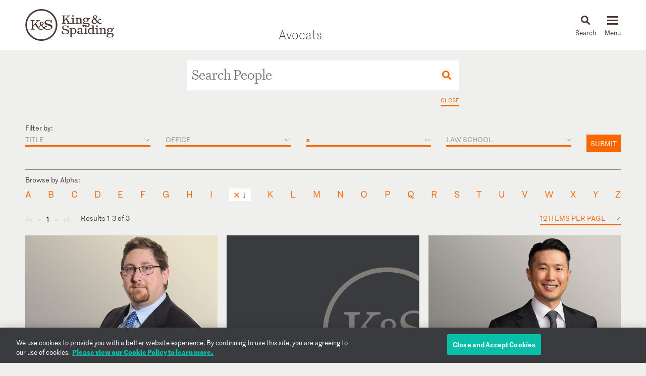

--- FILE ---
content_type: text/html; charset=utf-8
request_url: https://www.kslaw.com/people?capability_id=40&locale=fr&starts_with=J
body_size: 16287
content:
<!DOCTYPE html>
<html lang="fr">
  <head>
    <meta name="viewport" content="width=device-width, initial-scale=1, user-scalable=no">
    <title>
        People - King & Spalding
    </title>
    <meta name='description' content='Working across a highly integrated platform of more than 1,000 lawyers in 19 offices globally.'>
    <meta name='keywords' content='' />
    <meta name="csrf-param" content="authenticity_token" />
<meta name="csrf-token" content="LV_erikQUdWQ9ODTID1e4ilyBa2hBiW9xbSl9PqToqBS7LWD1E4UeGe6bWx8gnKsVL2M1j4Ua4RRuKq7k2_KXg" />
    
    <link rel="stylesheet" href="/assets/application-d51a1e9284becfcb5c5b63075e769e5a65d31ba22ae16a833ac84a3a09a26fff.css" media="all" />
    <link rel="apple-touch-icon" sizes="180x180" href="/apple-touch-icon.png">
    <link rel="icon" type="image/png" sizes="32x32" href="/favicon-32x32.png">
    <link rel="icon" type="image/png" sizes="16x16" href="/favicon-16x16.png">
    <link rel="mask-icon" href="/safari-pinned-tab.svg" color="#444">
    <meta property="og:title" content="People">
    <meta property="og:description" content="Working across a highly integrated platform of more than 1,000 lawyers in 19 offices globally.">
    <meta property="og:image" content="https://www.kslaw.com/assets/social_media_thumbnail-032ba023f8b275f3799426fe340d82f0f8a1770c422425548801a15d3cfc8ed8.png">
    <meta property="og:url" content="https://www.kslaw.com/people?capability_id=40&amp;locale=fr&amp;starts_with=J">
    
      <!-- OneTrust Cookies Consent Notice start for kslaw.com -->
      <script src="https://cdn.cookielaw.org/scripttemplates/otSDKStub.js"  type="text/javascript" charset="UTF-8" data-domain-script="3126379f-0dc2-4249-b68e-686742dd5df6" ></script>
      <script type="text/javascript">
          function OptanonWrapper() { }
      </script>
      <!-- OneTrust Cookies Consent Notice end for kslaw.com -->
  </head>
   
  <body class="people">
    
    <div id="outer_container" class="vue-root">
      <header>
        <div class="inner">
          <div class="inner_wrap">
            <a href="/?locale=fr"><img id="logo" src="/assets/ks_logo-4504d8599afb099065d79c125e2d96b237e5cb284a0e9b0a8494455c886a89fa.svg" /></a>

            <div class="section_title desktop_only">
              <p><a href="/people?locale=fr">Avocats</a></p>
            </div>

            <div id="menu_control">
              <div id="icon_search" class="menu_icon">
                <img id="mag_glass" src="/assets/icon_search-814d3d5b39ec1b234335e96fc1e97d0bc260f3b607b228669bfbfcc33cfa7458.svg" />
                <img id="close_x" src="/assets/icon_close-f6447579c653de3e493ba70f52d20f350a78bc880e29c0f719ae3cf53952089d.svg" />
                <p><!-- css content --></p>
              </div>
              <div class="menu_icon hamburger">
                <button class="c-hamburger c-hamburger--htx">
                  <span>toggle menu</span>
                </button>
                <p><!-- css content --></p>
              </div>
            </div>
          </div>
        </div>

        <div class="inner_wrap dropdowns">
          <ul id="menu" class="slider"><li class=""><a href="/people">People</a></li><li class="has_submenu"><a href="/offices">Offices<img class="mobile_only" src="/assets/icon_submenu-0856f4ba1bb43af4717f4db8eb78c722c266567bc5c07b11a8e3e2befe91c69a.svg" /></a><ul class="submenu level_2"><li class="back_nav mobile_only"><span><img src="/assets/icon_submenu_back-96808a87730a6a4d73f4c59dddf31050f5fdd37c19c5ce38b335bc9ce4f3eb46.svg" /> back</span></li><li class="mobile_only"><a href="/offices" class="mobile_landing">Offices</a></li><li class="has_submenu"><a href="#">North America<img class="mobile_only" src="/assets/icon_submenu-0856f4ba1bb43af4717f4db8eb78c722c266567bc5c07b11a8e3e2befe91c69a.svg" /></a><ul class="submenu level_3"><li class="back_nav mobile_only"><span><img src="/assets/icon_submenu_back-96808a87730a6a4d73f4c59dddf31050f5fdd37c19c5ce38b335bc9ce4f3eb46.svg" /> back</span></li><li class="mobile_only"><a href="#" class="mobile_landing">North America</a></li><li class=""><a href="/offices/atlanta?locale=fr">Atlanta</a></li><li class=""><a href="/offices/austin?locale=fr">Austin</a></li><li class=""><a href="/offices/charlotte?locale=fr">Charlotte</a></li><li class=""><a href="/offices/chicago?locale=fr">Chicago</a></li><li class=""><a href="/offices/dallas?locale=fr">Dallas</a></li><li class=""><a href="/offices/denver?locale=fr">Denver</a></li><li class=""><a href="/offices/houston?locale=fr">Houston</a></li><li class=""><a href="/offices/los-angeles?locale=fr">Los Angeles</a></li><li class=""><a href="/offices/miami?locale=fr">Miami</a></li><li class=""><a href="/offices/new-york?locale=fr">New York</a></li><li class=""><a href="/offices/northern-virginia?locale=fr">Northern Virginia</a></li><li class=""><a href="/offices/sacramento?locale=fr">Sacramento</a></li><li class=""><a href="/offices/san-francisco?locale=fr">San Francisco</a></li><li class=""><a href="/offices/silicon-valley?locale=fr">Silicon Valley</a></li><li class=""><a href="/offices/washington-d-c?locale=fr">Washington, D.C.</a></li></ul></li><li class="has_submenu"><a href="#">Europe & Middle East<img class="mobile_only" src="/assets/icon_submenu-0856f4ba1bb43af4717f4db8eb78c722c266567bc5c07b11a8e3e2befe91c69a.svg" /></a><ul class="submenu level_3"><li class="back_nav mobile_only"><span><img src="/assets/icon_submenu_back-96808a87730a6a4d73f4c59dddf31050f5fdd37c19c5ce38b335bc9ce4f3eb46.svg" /> back</span></li><li class="mobile_only"><a href="#" class="mobile_landing">Europe & Middle East</a></li><li class=""><a href="/offices/abu-dhabi?locale=fr">Abu Dhabi</a></li><li class=""><a href="/offices/brussels?locale=fr">Brussels</a></li><li class=""><a href="/offices/dubai?locale=fr">Dubai</a></li><li class=""><a href="/offices/frankfurt?locale=fr">Frankfurt</a></li><li class=""><a href="/offices/geneva?locale=fr">Geneva</a></li><li class=""><a href="/offices/london?locale=fr">London</a></li><li class=""><a href="/offices/paris?locale=fr">Paris</a></li><li class=""><a href="/offices/riyadh?locale=fr">Riyadh</a></li></ul></li><li class="has_submenu"><a href="#">Asia Pacific<img class="mobile_only" src="/assets/icon_submenu-0856f4ba1bb43af4717f4db8eb78c722c266567bc5c07b11a8e3e2befe91c69a.svg" /></a><ul class="submenu level_3"><li class="back_nav mobile_only"><span><img src="/assets/icon_submenu_back-96808a87730a6a4d73f4c59dddf31050f5fdd37c19c5ce38b335bc9ce4f3eb46.svg" /> back</span></li><li class="mobile_only"><a href="#" class="mobile_landing">Asia Pacific</a></li><li class=""><a href="/offices/singapore?locale=fr">Singapore</a></li><li class=""><a href="/offices/sydney?locale=fr">Sydney</a></li><li class=""><a href="/offices/tokyo?locale=fr">Tokyo</a></li></ul></li></ul></li><li class="has_submenu"><a href="/capabilities">Capabilities<img class="mobile_only" src="/assets/icon_submenu-0856f4ba1bb43af4717f4db8eb78c722c266567bc5c07b11a8e3e2befe91c69a.svg" /></a><ul class="submenu level_2"><li class="back_nav mobile_only"><span><img src="/assets/icon_submenu_back-96808a87730a6a4d73f4c59dddf31050f5fdd37c19c5ce38b335bc9ce4f3eb46.svg" /> back</span></li><li class="mobile_only"><a href="/capabilities" class="mobile_landing">Capabilities</a></li><li class="has_submenu"><a href="#">Corporate, Finance and Investments<img class="mobile_only" src="/assets/icon_submenu-0856f4ba1bb43af4717f4db8eb78c722c266567bc5c07b11a8e3e2befe91c69a.svg" /></a><ul class="submenu level_3"><li class="back_nav mobile_only"><span><img src="/assets/icon_submenu_back-96808a87730a6a4d73f4c59dddf31050f5fdd37c19c5ce38b335bc9ce4f3eb46.svg" /> back</span></li><li class="mobile_only"><a href="#" class="mobile_landing">Corporate, Finance and Investments</a></li><li class=""><a href="/capability-groups/corporate-finance-and-investments?locale=fr">Overview</a></li><li class=""><a href="/capabilities/activist-defense?locale=fr">Activist Defense</a></li><li class=""><a href="/capabilities/capital-markets?locale=fr">Capital Markets</a></li><li class=""><a href="/capabilities/construction-and-procurement?locale=fr">Construction and Procurement</a></li><li class=""><a href="/capabilities/corporate-governance?locale=fr">Corporate Governance</a></li><li class=""><a href="/capabilities/emerging-companies-and-venture-capital?locale=fr">Emerging Companies and Venture Capital</a></li><li class=""><a href="/capabilities/employee-benefits?locale=fr">Employee Benefits and Executive Compensation</a></li><li class=""><a href="/capabilities/energy-and-infrastructure-projects?locale=fr">Energy and Infrastructure Projects</a></li><li class=""><a href="/capabilities/financial-restructuring?locale=fr">Financial Restructuring</a></li><li class=""><a href="/capabilities/fund-finance?locale=fr">Fund Finance</a></li><li class=""><a href="/capabilities/global-human-capital-compliance?locale=fr">Global Human Capital and Compliance </a></li><li class=""><a href="/capabilities/investment-funds-and-asset-management?locale=fr">Investment Funds and Asset Management</a></li><li class=""><a href="/capabilities/leveraged-finance?locale=fr">Leveraged Finance</a></li><li class=""><a href="/capabilities/mergers-and-acquisitions?locale=fr">Mergers and Acquisitions (M&A)</a></li><li class=""><a href="/capabilities/islamic-finance-and-investment?locale=fr">Middle East and Islamic Finance and Investment</a></li><li class=""><a href="/capabilities/private-equity?locale=fr">Private Equity</a></li><li class=""><a href="/capabilities/public-companies?locale=fr">Public Companies</a></li><li class=""><a href="/capabilities/real-estate?locale=fr">Immobilier</a></li><li class=""><a href="/capabilities/structured-finance-and-securitization?locale=fr">Structured Finance and Securitization</a></li><li class=""><a href="/capabilities/tax?locale=fr">Tax</a></li><li class=""><a href="/capabilities/technology-transactions?locale=fr">Technology Transactions</a></li></ul></li><li class="has_submenu"><a href="#">Government Matters<img class="mobile_only" src="/assets/icon_submenu-0856f4ba1bb43af4717f4db8eb78c722c266567bc5c07b11a8e3e2befe91c69a.svg" /></a><ul class="submenu level_3"><li class="back_nav mobile_only"><span><img src="/assets/icon_submenu_back-96808a87730a6a4d73f4c59dddf31050f5fdd37c19c5ce38b335bc9ce4f3eb46.svg" /> back</span></li><li class="mobile_only"><a href="#" class="mobile_landing">Government Matters</a></li><li class=""><a href="/capability-groups/government-matters?locale=fr">Overview</a></li><li class=""><a href="/capabilities/antitrust?locale=fr">Antitrust</a></li><li class=""><a href="/capabilities/data-privacy-and-security?locale=fr">Data, Privacy and Security</a></li><li class=""><a href="/capabilities/environmental-health-and-safety?locale=fr">Environmental, Health and Safety</a></li><li class=""><a href="/capabilities/fda-and-life-sciences?locale=fr">FDA and Life Sciences</a></li><li class=""><a href="/capabilities/government-advocacy-and-public-policy?locale=fr">Government Advocacy and Public Policy</a></li><li class=""><a href="/capabilities/government-contracts?locale=fr">Government Contracts</a></li><li class=""><a href="/capabilities/healthcare?locale=fr">Healthcare</a></li><li class=""><a href="/capabilities/innovation-protection?locale=fr">Innovation Protection</a></li><li class=""><a href="/capabilities/international-trade?locale=fr">International Trade</a></li><li class=""><a href="/capabilities/national-security-and-corporate-espionage?locale=fr">National Security and Corporate Espionage</a></li><li class=""><a href="/capabilities/securities-enforcement-and-regulation?locale=fr">Securities Enforcement and Regulation</a></li><li class=""><a href="/capabilities/special-matters-and-government-investigations?locale=fr">Special Matters and Government Investigations</a></li></ul></li><li class="has_submenu"><a href="#">Trial and Global Disputes<img class="mobile_only" src="/assets/icon_submenu-0856f4ba1bb43af4717f4db8eb78c722c266567bc5c07b11a8e3e2befe91c69a.svg" /></a><ul class="submenu level_3"><li class="back_nav mobile_only"><span><img src="/assets/icon_submenu_back-96808a87730a6a4d73f4c59dddf31050f5fdd37c19c5ce38b335bc9ce4f3eb46.svg" /> back</span></li><li class="mobile_only"><a href="#" class="mobile_landing">Trial and Global Disputes</a></li><li class=""><a href="/capability-groups/trial-and-global-disputes?locale=fr">Overview</a></li><li class=""><a href="/capabilities/antitrust-tgd?locale=fr">Antitrust </a></li><li class=""><a href="/capabilities/appellate-constitutional-and-administrative-law?locale=fr">Appellate, Constitutional and Administrative Law</a></li><li class=""><a href="/capabilities/bankruptcy-and-insolvency-litigation?locale=fr">Bankruptcy and Insolvency Litigation</a></li><li class=""><a href="/capabilities/class-action-defense?locale=fr">Class Action Defense</a></li><li class=""><a href="/capabilities/commercial-litigation?locale=fr">Commercial Litigation</a></li><li class=""><a href="/capabilities/corporate-and-securities-litigation?locale=fr">Corporate and Securities Litigation</a></li><li class=""><a href="/capabilities/e-discovery?locale=fr">E-Discovery</a></li><li class=""><a href="/capabilities/global-construction-and-infrastructure-disputes?locale=fr">Global Construction and Infrastructure Disputes</a></li><li class=""><a href="/capabilities/innovation-protection-tgd?locale=fr">Innovation Protection</a></li><li class=""><a href="/capabilities/intellectual-property?locale=fr">Intellectual Property</a></li><li class=""><a href="/capabilities/international-arbitration-and-litigation?locale=fr">International Arbitration and Litigation</a></li><li class=""><a href="/capabilities/labor-and-employment?locale=fr">Labor and Employment</a></li><li class=""><a href="/capabilities/product-liability?locale=fr">Product Liability</a></li><li class=""><a href="/capabilities/professional-liability?locale=fr">Professional Liability</a></li><li class=""><a href="/capabilities/toxic-and-environmental-torts?locale=fr">Toxic & Environmental Torts</a></li></ul></li><li class="has_submenu"><a href="#">Industries / Issues<img class="mobile_only" src="/assets/icon_submenu-0856f4ba1bb43af4717f4db8eb78c722c266567bc5c07b11a8e3e2befe91c69a.svg" /></a><ul class="submenu level_3"><li class="back_nav mobile_only"><span><img src="/assets/icon_submenu_back-96808a87730a6a4d73f4c59dddf31050f5fdd37c19c5ce38b335bc9ce4f3eb46.svg" /> back</span></li><li class="mobile_only"><a href="#" class="mobile_landing">Industries / Issues</a></li><li class=" submenu-header"><a href="#">Industries</a></li><li class=""><a href="/capabilities/automotive-transportation-and-mobility?locale=fr">Automotive, Transportation and Mobility</a></li><li class=""><a href="/capabilities/energy-transition?locale=fr">Energy Transition</a></li><li class=""><a href="/capabilities/energy?locale=fr">Energy</a></li><li class=""><a href="/capabilities/financial-services?locale=fr">Financial Services</a></li><li class=""><a href="/capabilities/food-and-beverage?locale=fr">Food and Beverage</a></li><li class=""><a href="/capabilities/higher-education?locale=fr">Higher Education</a></li><li class=""><a href="/capabilities/life-sciences-and-healthcare?locale=fr">Life Sciences and Healthcare</a></li><li class=""><a href="/capabilities/technology?locale=fr">Technology</a></li><li class=" submenu-header divider-with-label"><a href="#">Issues</a></li><li class=""><a href="/capabilities/artificial-intelligence-ai-and-machine-learning?locale=fr">Artificial Intelligence (AI) and Machine Learning</a></li><li class=""><a href="/capabilities/buy-american?locale=fr">Buy American</a></li><li class=""><a href="/capabilities/crisis-management?locale=fr">Crisis Management</a></li><li class=""><a href="/capabilities/doing-business-in-latin-america?locale=fr">Doing Business in Latin America</a></li><li class=""><a href="/capabilities/environmental-agenda?locale=fr">Environmental Agenda</a></li><li class=""><a href="/capabilities/environmental-social-and-governance-esg?locale=fr">Environmental, Social and Governance (ESG)</a></li><li class=""><a href="/capabilities/focus-on-women-s-health?locale=fr">Focus on Women's Health</a></li><li class=""><a href="/capabilities/russia-ukraine?locale=fr">Russia/Ukraine</a></li><li class=""><a href="/capabilities/special-purpose-acquisition-companies-spacs?locale=fr">Special Purpose Acquisition Companies (SPACs)</a></li></ul></li></ul></li><li class="has_submenu"><a href="/pages/careers">Careers<img class="mobile_only" src="/assets/icon_submenu-0856f4ba1bb43af4717f4db8eb78c722c266567bc5c07b11a8e3e2befe91c69a.svg" /></a><ul class="submenu level_2"><li class="back_nav mobile_only"><span><img src="/assets/icon_submenu_back-96808a87730a6a4d73f4c59dddf31050f5fdd37c19c5ce38b335bc9ce4f3eb46.svg" /> back</span></li><li class="mobile_only"><a href="/pages/careers" class="mobile_landing">Careers</a></li><li class="has_submenu"><a href="#">Lawyers<img class="mobile_only" src="/assets/icon_submenu-0856f4ba1bb43af4717f4db8eb78c722c266567bc5c07b11a8e3e2befe91c69a.svg" /></a><ul class="submenu level_3"><li class="back_nav mobile_only"><span><img src="/assets/icon_submenu_back-96808a87730a6a4d73f4c59dddf31050f5fdd37c19c5ce38b335bc9ce4f3eb46.svg" /> back</span></li><li class="mobile_only"><a href="#" class="mobile_landing">Lawyers</a></li><li class=""><a href="/pages/experienced-lawyers">Experienced Lawyers</a></li></ul></li><li class="has_submenu"><a href="#">Students<img class="mobile_only" src="/assets/icon_submenu-0856f4ba1bb43af4717f4db8eb78c722c266567bc5c07b11a8e3e2befe91c69a.svg" /></a><ul class="submenu level_3"><li class="back_nav mobile_only"><span><img src="/assets/icon_submenu_back-96808a87730a6a4d73f4c59dddf31050f5fdd37c19c5ce38b335bc9ce4f3eb46.svg" /> back</span></li><li class="mobile_only"><a href="#" class="mobile_landing">Students</a></li><li class=""><a href="/pages/law-students">Law Students</a></li><li class=""><a href="/pages/uk-law-students">UK Graduate Recruitment</a></li></ul></li><li class="has_submenu"><a href="#">Judicial Clerks<img class="mobile_only" src="/assets/icon_submenu-0856f4ba1bb43af4717f4db8eb78c722c266567bc5c07b11a8e3e2befe91c69a.svg" /></a><ul class="submenu level_3"><li class="back_nav mobile_only"><span><img src="/assets/icon_submenu_back-96808a87730a6a4d73f4c59dddf31050f5fdd37c19c5ce38b335bc9ce4f3eb46.svg" /> back</span></li><li class="mobile_only"><a href="#" class="mobile_landing">Judicial Clerks</a></li><li class=""><a href="/pages/judicial-clerks">Judicial Clerks</a></li></ul></li><li class="has_submenu"><a href="#">Business Professionals<img class="mobile_only" src="/assets/icon_submenu-0856f4ba1bb43af4717f4db8eb78c722c266567bc5c07b11a8e3e2befe91c69a.svg" /></a><ul class="submenu level_3"><li class="back_nav mobile_only"><span><img src="/assets/icon_submenu_back-96808a87730a6a4d73f4c59dddf31050f5fdd37c19c5ce38b335bc9ce4f3eb46.svg" /> back</span></li><li class="mobile_only"><a href="#" class="mobile_landing">Business Professionals</a></li><li class=""><a href="/pages/business-professionals">Business Professionals</a></li></ul></li></ul></li><li class="has_submenu"><a href="/news-and-insights">News & Insights<img class="mobile_only" src="/assets/icon_submenu-0856f4ba1bb43af4717f4db8eb78c722c266567bc5c07b11a8e3e2befe91c69a.svg" /></a><ul class="submenu level_2"><li class="back_nav mobile_only"><span><img src="/assets/icon_submenu_back-96808a87730a6a4d73f4c59dddf31050f5fdd37c19c5ce38b335bc9ce4f3eb46.svg" /> back</span></li><li class="mobile_only"><a href="/news-and-insights" class="mobile_landing">News & Insights</a></li><li class="has_submenu"><a href="#">News<img class="mobile_only" src="/assets/icon_submenu-0856f4ba1bb43af4717f4db8eb78c722c266567bc5c07b11a8e3e2befe91c69a.svg" /></a><ul class="submenu level_3"><li class="back_nav mobile_only"><span><img src="/assets/icon_submenu_back-96808a87730a6a4d73f4c59dddf31050f5fdd37c19c5ce38b335bc9ce4f3eb46.svg" /> back</span></li><li class="mobile_only"><a href="#" class="mobile_landing">News</a></li><li class=""><a href="/news-and-insights?locale=fr&amp;post_type=0">All News</a></li><li class=""><a href="/news-and-insights?locale=fr&amp;post_category_id=1">Cases & Deals</a></li><li class=""><a href="/news-and-insights?locale=fr&amp;post_category_id=3">In the News</a></li><li class=""><a href="/news-and-insights?locale=fr&amp;post_category_id=4">Press Releases</a></li><li class=""><a href="/news-and-insights?locale=fr&amp;post_category_id=5">Recognitions</a></li></ul></li><li class="has_submenu"><a href="#">Events<img class="mobile_only" src="/assets/icon_submenu-0856f4ba1bb43af4717f4db8eb78c722c266567bc5c07b11a8e3e2befe91c69a.svg" /></a><ul class="submenu level_3"><li class="back_nav mobile_only"><span><img src="/assets/icon_submenu_back-96808a87730a6a4d73f4c59dddf31050f5fdd37c19c5ce38b335bc9ce4f3eb46.svg" /> back</span></li><li class="mobile_only"><a href="#" class="mobile_landing">Events</a></li><li class=""><a href="/news-and-insights?locale=fr&amp;post_type=1">All Events</a></li><li class=""><a href="/news-and-insights?locale=fr&amp;post_category_id=6">Conferences</a></li><li class=""><a href="/news-and-insights?locale=fr&amp;post_category_id=7">Speaking Engagements</a></li><li class=""><a href="/news-and-insights?locale=fr&amp;post_category_id=8">Webinars</a></li></ul></li><li class="has_submenu"><a href="#">Insights<img class="mobile_only" src="/assets/icon_submenu-0856f4ba1bb43af4717f4db8eb78c722c266567bc5c07b11a8e3e2befe91c69a.svg" /></a><ul class="submenu level_3"><li class="back_nav mobile_only"><span><img src="/assets/icon_submenu_back-96808a87730a6a4d73f4c59dddf31050f5fdd37c19c5ce38b335bc9ce4f3eb46.svg" /> back</span></li><li class="mobile_only"><a href="#" class="mobile_landing">Insights</a></li><li class=""><a href="/news-and-insights?locale=fr&amp;post_type=2">All Insights</a></li><li class=""><a href="/news-and-insights?locale=fr&amp;post_category_id=2">Newsletters</a></li><li class=""><a href="/news-and-insights?locale=fr&amp;post_category_id=9">Client Alerts</a></li><li class=""><a href="/news-and-insights?locale=fr&amp;post_category_id=10">Thought Leadership</a></li><li class=""><a href="/news-and-insights?locale=fr&amp;post_category_id=11">Articles</a></li><li class=""><a href="/news-and-insights?locale=fr&amp;post_category_id=12">Feature</a></li><li class=" divider-with-label"><a href="#">BLOGS</a></li><li class=""><a href="/blogs/auditor-liability-bulletin?locale=fr">Auditor Liability Bulletin</a></li><li class=""><a href="/blogs/esg-excellence?locale=fr">ESG Excellence</a></li></ul></li></ul></li><li class="has_submenu"><a href="/pages/about">About<img class="mobile_only" src="/assets/icon_submenu-0856f4ba1bb43af4717f4db8eb78c722c266567bc5c07b11a8e3e2befe91c69a.svg" /></a><ul class="submenu level_2"><li class="back_nav mobile_only"><span><img src="/assets/icon_submenu_back-96808a87730a6a4d73f4c59dddf31050f5fdd37c19c5ce38b335bc9ce4f3eb46.svg" /> back</span></li><li class="mobile_only"><a href="/pages/about" class="mobile_landing">About</a></li><li class="has_submenu"><a href="#">Our Firm<img class="mobile_only" src="/assets/icon_submenu-0856f4ba1bb43af4717f4db8eb78c722c266567bc5c07b11a8e3e2befe91c69a.svg" /></a><ul class="submenu level_3"><li class="back_nav mobile_only"><span><img src="/assets/icon_submenu_back-96808a87730a6a4d73f4c59dddf31050f5fdd37c19c5ce38b335bc9ce4f3eb46.svg" /> back</span></li><li class="mobile_only"><a href="#" class="mobile_landing">Our Firm</a></li><li class=""><a href="/pages/history">History</a></li><li class=""><a href="/pages/our-values">Our Values</a></li></ul></li><li class="has_submenu"><a href="#">Our Culture<img class="mobile_only" src="/assets/icon_submenu-0856f4ba1bb43af4717f4db8eb78c722c266567bc5c07b11a8e3e2befe91c69a.svg" /></a><ul class="submenu level_3"><li class="back_nav mobile_only"><span><img src="/assets/icon_submenu_back-96808a87730a6a4d73f4c59dddf31050f5fdd37c19c5ce38b335bc9ce4f3eb46.svg" /> back</span></li><li class="mobile_only"><a href="#" class="mobile_landing">Our Culture</a></li><li class=""><a href="/pages/our-culture">Overview</a></li></ul></li><li class="has_submenu"><a href="#">Citizenship<img class="mobile_only" src="/assets/icon_submenu-0856f4ba1bb43af4717f4db8eb78c722c266567bc5c07b11a8e3e2befe91c69a.svg" /></a><ul class="submenu level_3"><li class="back_nav mobile_only"><span><img src="/assets/icon_submenu_back-96808a87730a6a4d73f4c59dddf31050f5fdd37c19c5ce38b335bc9ce4f3eb46.svg" /> back</span></li><li class="mobile_only"><a href="#" class="mobile_landing">Citizenship</a></li><li class=""><a href="/pages/citizenship">Overview</a></li><li class=""><a href="/pages/pro-bono">Pro Bono</a></li><li class=""><a href="/pages/community-focus">Community Focus</a></li></ul></li></ul></li><li class=""><a href="/languages">Languages</a></li></ul>
          <div class="slider search_box"  id="search_dropdown">
            <global-search-form></global-search-form>
          </div>
        </div>

      </header>

      <div id="inner_container" class="">
        
<div class="section_title mobile_only">
  <p>Avocats</p>
</div>

<div id="master_search" class="box_wrapper">
  <people-search-form :initial-form='{"filterOptions":{"titles":[{"name":"Partner","value":"Partner"},{"name":"Partner / Dir. E-Discovery Ops","value":"Partner / Dir. E-Discovery Ops"},{"name":"Managing Partner Atlanta Office","value":"Managing Partner Atlanta Office"},{"name":"Partner / Head of Pro Bono","value":"Partner / Head of Pro Bono"},{"name":"Partner / Chief Operating Officer","value":"Partner / Chief Operating Officer"},{"name":"Partner / General Counsel","value":"Partner / General Counsel"},{"name":"Partner / Chairman, Saudi Arabia Practice","value":"Partner / Chairman, Saudi Arabia Practice"},{"name":"K\u0026S Talent Partner","value":"K\u0026S Talent Partner"},{"name":"Partner / Chief Human Resources Officer","value":"Partner / Chief Human Resources Officer"},{"name":"Chairman","value":"Chairman"},{"name":"Senior Counsel","value":"Senior Counsel"},{"name":"Associate Director, E-Discovery Operations","value":"Associate Director, E-Discovery Operations"},{"name":"Counsel","value":"Counsel"},{"name":"Senior Associate","value":"Senior Associate"},{"name":"Associate","value":"Associate"},{"name":"Senior Lawyer","value":"Senior Lawyer"},{"name":"Senior Attorney","value":"Senior Attorney"},{"name":"Attorney","value":"Attorney"},{"name":"Managing Director - Capital Solutions","value":"Managing Director - Capital Solutions"},{"name":"Senior Counsel and Policy Advisor","value":"Senior Counsel and Policy Advisor"},{"name":"Consultant","value":"Consultant"},{"name":"Government Relations Advisor","value":"Government Relations Advisor"},{"name":"Associate General Counsel","value":"Associate General Counsel"},{"name":"Patent Agent","value":"Patent Agent"},{"name":"Senior Advisor","value":"Senior Advisor"},{"name":"Senior Government Relations Advisor","value":"Senior Government Relations Advisor"},{"name":"Chief Revenue Officer","value":"Chief Revenue Officer"},{"name":"Chief Recruiting Officer","value":"Chief Recruiting Officer"},{"name":"Chief Lawyer Talent Development Officer","value":"Chief Lawyer Talent Development Officer"},{"name":"Chief Information Officer","value":"Chief Information Officer"},{"name":"Chief Financial Officer","value":"Chief Financial Officer"},{"name":"Tax Consultant","value":"Tax Consultant"},{"name":"Director of Operations","value":"Director of Operations"},{"name":"Chief Marketing Officer","value":"Chief Marketing Officer"},{"name":"Senior Office Manager","value":"Senior Office Manager"},{"name":"Director of Community Affairs","value":"Director of Community Affairs"},{"name":"Director of Facilities \u0026 Admin Operations","value":"Director of Facilities \u0026 Admin Operations"},{"name":"Pro Bono Deputy","value":"Pro Bono Deputy"},{"name":"Director of Operations Europe","value":"Director of Operations Europe"},{"name":"Chief of Lateral Partner Recruiting \u0026 Integration","value":"Chief of Lateral Partner Recruiting \u0026 Integration"},{"name":"Director of Office Operations","value":"Director of Office Operations"},{"name":"Deputy General Counsel","value":"Deputy General Counsel"}],"schools":[{"name":"(Commercial Law), in front of Monash University, Australia","value":3045},{"name":"Aberystwyth University","value":3004},{"name":"Albany Law School","value":2118},{"name":"American University Washington College of Law","value":3042},{"name":"American University, Washington College of Law","value":3024},{"name":"Appalachian School of Law","value":2891},{"name":"Ateneo de Manila University","value":2914},{"name":"Ave Maria School of Law","value":2892},{"name":"Baylor University School of Law","value":181},{"name":"Benjamin N. Cardozo School of Law","value":2619},{"name":"Binghamton University","value":3002},{"name":"Boston College Law School","value":245},{"name":"Boston University School of Law","value":247},{"name":"BPP Law School Leeds","value":2642},{"name":"BPP Law School London","value":2782},{"name":"BPP University","value":2984},{"name":"Brooklyn Law School","value":2705},{"name":"Cairo University, Law School","value":2962},{"name":"California Western School of Law","value":315},{"name":"Capital University Law School","value":327},{"name":"Case Western Reserve University School of Law","value":345},{"name":"Cecil C. Humphreys School of Law","value":2235},{"name":"Chapman University School of Law","value":377},{"name":"Charleston School of Law","value":2910},{"name":"City Law School","value":2857},{"name":"City Law School, London","value":2998},{"name":"Clark University","value":3006},{"name":"Cleveland-Marshall College of Law","value":426},{"name":"Columbia University School of International and Public Affairs","value":3008},{"name":"Columbia University School of Law","value":485},{"name":"Columbia University","value":3126},{"name":"Columbus School of Law","value":350},{"name":"Columbus School of Law, Catholic University of America","value":3010},{"name":"Concord Law School of Kaplan University","value":1026},{"name":"Cornell Law School","value":512},{"name":"Creighton University School of Law","value":518},{"name":"Creighton University","value":3025},{"name":"Cumberland School of Law","value":1759},{"name":"CUNY School of Law","value":2893},{"name":"David A. Clarke School of Law","value":2399},{"name":"Deakin University School of Law","value":2907},{"name":"DePaul University College of Law","value":565},{"name":"DePaul University College of Law","value":3060},{"name":"Dickinson School of Law","value":2719},{"name":"Drake University Law School","value":609},{"name":"Duke University School of Law","value":613},{"name":"Duquesne University School of Law","value":614},{"name":"Dwayne O. Andreas School of Law","value":173},{"name":"Emory University School of Law","value":659},{"name":"ESADE Business and Law School – Universidad Ramon Llull","value":3215},{"name":"Fachseminare von Fürstenberg","value":2918},{"name":"Faculté Libre de Droit, Université Catholique de Lille","value":3055},{"name":"Faculty of Law","value":3039},{"name":"Faculty of Law","value":2944},{"name":"Faculty of Law, University of Zagreb","value":2983},{"name":"Federal University of Rio de Janeiro","value":3022},{"name":"Federal University of Rio Grande do Sul School of Law (Brazil)","value":3062},{"name":"Florida A\u0026M University College of Law","value":699},{"name":"Florida Coastal School of Law","value":2894},{"name":"Florida International College of Law","value":707},{"name":"Florida State University College of Law","value":720},{"name":"Fordham University School of Law","value":722},{"name":"Franklin Pierce Law Center","value":734},{"name":"Friedrich-Schiller-Universität Jena","value":3015},{"name":"George Mason University School of Law","value":752},{"name":"George Washington University Law School","value":753},{"name":"Georgetown University Law Center","value":755},{"name":"Georgia State University College of Law","value":761},{"name":"Ghent Law School","value":2793},{"name":"Golden Gate University School of Law","value":770},{"name":"Gonzaga University School of Law","value":772},{"name":"Graduate Institute of International and Development Studies, Geneva","value":2997},{"name":"Hamline University School of Law","value":811},{"name":"Harvard Law School","value":824},{"name":"Hebrew University of Jerusalem Faculty of Law","value":2994},{"name":"Hofstra University School of Law","value":858},{"name":"Howard University School of Law","value":872},{"name":"Huazhong University of Science and Technology","value":3016},{"name":"Humboldt University of Berlin","value":3012},{"name":"Indiana University School of Law","value":890},{"name":"Indiana University School of Law","value":2711},{"name":"International Association of Privacy Professionals","value":3009},{"name":"J. Reuben Clark Law School","value":262},{"name":"Jacob D. Fuchsberg Law Center","value":2084},{"name":"James Cook University of North Queensland","value":3034},{"name":"Jean Moulin University Lyon 3, France","value":2938},{"name":"Johns Hopkins Bloomberg School of Public Health","value":2992},{"name":"Justus-Liebig-Universität Gießen Rechtswissenschaft (Germany)","value":3063},{"name":"Kansas City School of Law","value":2247},{"name":"Keio University","value":2968},{"name":"Kent College of Law","value":883},{"name":"Kline School of Law","value":611},{"name":"KU Leuven","value":3007},{"name":"Levin College of Law","value":2189},{"name":"Lewis and Clark Law School","value":1089},{"name":"Liberty University School of Law","value":1094},{"name":"Lincoln College of Law","value":2253},{"name":"LL.M. in International Crime and Justice UNICRI","value":2937},{"name":"Loyola Law School","value":2895},{"name":"Loyola University Chicago School of Law","value":1135},{"name":"Loyola University New Orleans College of Law","value":1136},{"name":"Marquette University Law School","value":1176},{"name":"McGeorge School of Law","value":2402},{"name":"McGill University","value":2659},{"name":"Melbourne Law School","value":2899},{"name":"Mercer University Walter F. George School of Law","value":1221},{"name":"Mexico Autonomous Institute of Technology","value":2996},{"name":"Michael E. Moritz College of Law","value":2728},{"name":"Michigan State University College of Law","value":1245},{"name":"Mississippi College School of Law","value":1285},{"name":"Moscow State University","value":2815},{"name":"National and Kapodistrian University of Athens","value":3032},{"name":"National Law University Jodhpur","value":3020},{"name":"National University of Singapore, Faculty of Law","value":2662},{"name":"New England School of Law","value":2886},{"name":"New York Law School","value":1403},{"name":"New York University School of Law","value":1406},{"name":"Norman Adrian Wiggins School of Law","value":323},{"name":"North Carolina Central University School of Law","value":1417},{"name":"Northeastern University School of Law","value":1430},{"name":"Northern Illinois University College of Law","value":1432},{"name":"Northwestern Pritzker School of Law","value":1451},{"name":"Notre Dame Law School","value":2278},{"name":"Ohio Northern University Law School","value":3036},{"name":"Oklahoma City University School of Law","value":1487},{"name":"Osgoode Hall Law School","value":3124},{"name":"Pace University School of Law","value":1516},{"name":"Panteion University","value":3033},{"name":"Paul M. Hebert Law Center","value":2713},{"name":"Pennsylvania State University, Dickinson School of Law","value":1562},{"name":"Pepperdine University School of Law","value":1570},{"name":"Pettit College of Law","value":1473},{"name":"Pontificia Universidad Catolica de Chile","value":3203},{"name":"Pontificia Universidad Catolica del Peru","value":3011},{"name":"Pontificia Universidad Javeriana","value":3013},{"name":"Pontificia Universidade Catolica de Sao Paulo","value":3095},{"name":"Prince Sultan University College of Law","value":3167},{"name":"Queens College, Cambridge","value":3003},{"name":"Quinnipiac University School of Law","value":1626},{"name":"Ralph R. Papitto School of Law","value":1686},{"name":"Regent University School of Law","value":1649},{"name":"Rice University","value":3043},{"name":"Ruprecht-Karls-Universität Heidelberg","value":3049},{"name":"Rutgers University School of Law","value":1697},{"name":"Rutgers University School of Law-Newark","value":1699},{"name":"S.J. Quinney College of Law","value":2408},{"name":"Saint Louis University School of Law","value":1732},{"name":"Salmon P. Chase College of Law","value":1433},{"name":"Sandra Day O\u0027Connor College of Law","value":103},{"name":"Santa Clara University School of Law","value":1771},{"name":"Seattle University School of Law","value":1787},{"name":"Seton Hall University School of Law","value":1790},{"name":"Shepard Broad Law Center","value":1460},{"name":"South Texas College of Law","value":2721},{"name":"Southern Illinois University School of Law","value":1849},{"name":"Southern Methodist University Dedman School of Law","value":1852},{"name":"Southern University Law Center","value":1857},{"name":"Southwestern Law School","value":1876},{"name":"St. John\u0027s University School of Law","value":2724},{"name":"St. Mary\u0027s University School of Law","value":1896},{"name":"St. Thomas University School of Law","value":1746},{"name":"Stanford Law School","value":1904},{"name":"Stetson University College of Law","value":1910},{"name":"Sturm College of Law","value":2184},{"name":"Suffolk University Law School","value":1921},{"name":"Syracuse University College of Law","value":1956},{"name":"Temple University Beasley School of Law","value":1974},{"name":"Texas A\u0026M School of Law","value":1980},{"name":"Texas Tech University School of Law","value":1994},{"name":"Texas Wesleyan University School of Law","value":1996},{"name":"The College of Law Australia","value":3091},{"name":"The College of Law, London","value":2935},{"name":"The John Marshall Law School","value":2034},{"name":"The Judge Advocate General\u0027s Legal Center and School","value":2896},{"name":"The Ohio State University Moritz College of Law","value":2990},{"name":"The University of Akron School of Law","value":2143},{"name":"The University of Alabama School of Law","value":2045},{"name":"The University of Birmingham, U.K.","value":2796},{"name":"The University of Iowa College of Law","value":2206},{"name":"The University of Texas School of Law","value":2055},{"name":"The University of Tulsa College of Law","value":2407},{"name":"Thomas Jefferson School of Law","value":685},{"name":"Thomas M. Cooley Law School","value":2729},{"name":"Thurgood Marshall School of Law","value":1992},{"name":"Tianjin University of Commerce","value":2995},{"name":"Tulane University Law School","value":2113},{"name":"UC Davis School of Law","value":2160},{"name":"UCLA School of Law","value":2162},{"name":"Universidad Católica de Honduras","value":2916},{"name":"Universidad Francisco Marroquin","value":3090},{"name":"Universidad Panamericana","value":2904},{"name":"Universidad Torcuato di Tella","value":3035},{"name":"Universidade de São Paulo, Faculdade de Direito","value":3028},{"name":"Universidade Presbiteriana Mackenzie","value":2977},{"name":"Università Commerciale Luigi Bocconi","value":3135},{"name":"University at Buffalo Law School","value":1928},{"name":"University College Dublin Law School","value":2900},{"name":"University of Alberta Faculty of Law","value":3088},{"name":"University of Amsterdam","value":2980},{"name":"University of Arizona, James E. Rogers College of Law","value":2149},{"name":"University of Arkansas School of Law","value":2154},{"name":"University of Baltimore School of Law","value":2156},{"name":"University of California College of the Law","value":3196},{"name":"University of California Hastings College of Law","value":2158},{"name":"University of California Irvine School of Law","value":2161},{"name":"University of California, Berkeley, School of Law","value":2159},{"name":"University of California, Davis","value":3019},{"name":"University of Cambridge, U.K","value":2991},{"name":"University of Canterbury","value":2981},{"name":"University of Central Florida","value":3027},{"name":"University of Chester Law School","value":3005},{"name":"University of Chicago Law School","value":2174},{"name":"University of Chicago","value":3038},{"name":"University of Cincinnati College of Law","value":2175},{"name":"University of Colorado School of Law","value":2177},{"name":"University of Connecticut School of Law","value":2180},{"name":"University of Dayton School of Law","value":2182},{"name":"University of Detroit Mercy School of Law","value":2185},{"name":"University of East Anglia","value":3000},{"name":"University of Florida, Levin College of Law","value":3188},{"name":"University of Georgia School of Law","value":2190},{"name":"University of Houston Law Center","value":2197},{"name":"University of Hull","value":3040},{"name":"University of Idaho College of Law","value":2201},{"name":"University of Illinois College of Law","value":2204},{"name":"University of Kansas School of Law","value":2208},{"name":"University of Kentucky College of Law","value":2210},{"name":"University of La Verne College of Law","value":2211},{"name":"University of Law, London","value":2999},{"name":"University of Lethbridge","value":3030},{"name":"University of Louisville Brandeis School of Law","value":2214},{"name":"University of Maine School of Law","value":2391},{"name":"University of Maryland School of Law","value":2224},{"name":"University of Miami School of Law","value":2236},{"name":"University of Michigan Law School","value":2237},{"name":"University of Minnesota Law School","value":2243},{"name":"University of Mississippi School of Law","value":2244},{"name":"University of Missouri School of Law","value":2246},{"name":"University of Montana School of Law","value":2048},{"name":"University of Nebraska College of Law","value":2744},{"name":"University of New Mexico School of Law","value":2262},{"name":"University of North Carolina School of Law","value":2266},{"name":"University of North Dakota School of Law","value":2271},{"name":"University of Oklahoma Law Center","value":2747},{"name":"University of Oregon School of Law","value":2281},{"name":"University of Pennsylvania Law School","value":2282},{"name":"University of Pittsburgh School of Law","value":2354},{"name":"University of Richmond School of Law","value":2370},{"name":"University of San Diego School of Law","value":2377},{"name":"University of San Francisco School of Law","value":2378},{"name":"University of South Carolina School of Law","value":2750},{"name":"University of South Dakota School of Law","value":2387},{"name":"University of Southern California Gould School of Law","value":3051},{"name":"University of St. Thomas School of Law","value":2751},{"name":"University of Sydney Law School","value":3031},{"name":"University of Tennessee College of Law","value":2051},{"name":"University of the West of England, Bristol","value":3001},{"name":"University of Toledo College of Law","value":2406},{"name":"University of Toronto","value":2912},{"name":"University of Utah","value":3026},{"name":"University of Virginia School of Law","value":2410},{"name":"University of Washington School of Law","value":2412},{"name":"University of Wisconsin Law School","value":2419},{"name":"University of Wyoming College of Law","value":2429},{"name":"University of Zürich","value":3037},{"name":"University Paris Dauphine","value":2976},{"name":"University Paris II Assas","value":2975},{"name":"University Paris II Assas","value":3052},{"name":"USC Gould School of Law","value":2389},{"name":"Utrecht University","value":3085},{"name":"Valparaiso University School of Law","value":2441},{"name":"Vanderbilt University School of Law","value":2442},{"name":"Vermont Law School","value":2451},{"name":"Villanova University School of Law","value":2454},{"name":"Wake Forest University School of Law","value":2471},{"name":"Washburn University School of Law","value":2482},{"name":"Washington and Lee University School of Law","value":2484},{"name":"Washington College of Law","value":61},{"name":"Washington University in St. Louis School of Law","value":2489},{"name":"Wayne State University Law School","value":2493},{"name":"West Virginia University College of Law","value":2517},{"name":"Western New England College School of Law","value":2528},{"name":"Western State College of Law","value":2897},{"name":"Wharton School of Business","value":3044},{"name":"Whittier Law School","value":2564},{"name":"Widener University Delaware Law School","value":2569},{"name":"Willamette University College of Law","value":2573},{"name":"William \u0026 Mary Law School","value":462},{"name":"William H. Bowen School of Law","value":2150},{"name":"William Mitchell College of Law","value":2758},{"name":"William S. Boyd School of Law","value":2256},{"name":"William S. Richardson School of Law","value":2195},{"name":"Wilmington University","value":2993},{"name":"Yale Law School","value":2605}],"offices":[{"name":"Abu Dhabi","value":13},{"name":"Atlanta","value":1},{"name":"Austin","value":12},{"name":"Brussels","value":23},{"name":"Charlotte","value":8},{"name":"Chicago","value":21},{"name":"Dallas","value":28},{"name":"Denver","value":22},{"name":"Dubai","value":6},{"name":"Frankfurt","value":9},{"name":"Geneva","value":15},{"name":"Houston","value":4},{"name":"London","value":5},{"name":"Los Angeles","value":19},{"name":"Miami","value":25},{"name":"New York","value":3},{"name":"Northern Virginia","value":24},{"name":"Paris","value":14},{"name":"Riyadh","value":27},{"name":"Sacramento","value":20},{"name":"San Francisco","value":10},{"name":"Silicon Valley","value":11},{"name":"Singapore","value":16},{"name":"Sydney","value":26},{"name":"Tokyo","value":18},{"name":"Washington, D.C.","value":2}],"capabilities":[{"name":"Corporate, Finance and Investments","value":"cg-1"},{"name":null,"value":72},{"name":null,"value":26},{"name":null,"value":40},{"name":null,"value":27},{"name":null,"value":80},{"name":null,"value":28},{"name":null,"value":35},{"name":null,"value":10},{"name":null,"value":134},{"name":null,"value":121},{"name":null,"value":78},{"name":null,"value":29},{"name":null,"value":32},{"name":null,"value":31},{"name":null,"value":33},{"name":null,"value":126},{"name":"Immobilier","value":36},{"name":null,"value":82},{"name":null,"value":37},{"name":null,"value":115},{"name":"Government Matters","value":"cg-2"},{"name":null,"value":1},{"name":null,"value":6},{"name":null,"value":71},{"name":null,"value":21},{"name":null,"value":23},{"name":null,"value":116},{"name":null,"value":24},{"name":null,"value":135},{"name":null,"value":25},{"name":null,"value":110},{"name":null,"value":20},{"name":null,"value":11},{"name":"Trial and Global Disputes","value":"cg-3"},{"name":null,"value":129},{"name":null,"value":2},{"name":null,"value":38},{"name":null,"value":3},{"name":null,"value":5},{"name":null,"value":19},{"name":null,"value":7},{"name":null,"value":4},{"name":null,"value":136},{"name":null,"value":13},{"name":null,"value":14},{"name":null,"value":15},{"name":null,"value":17},{"name":null,"value":18},{"name":null,"value":16},{"name":"Industries / Issues","value":"cg-4"},{"name":null,"value":133},{"name":null,"value":106},{"name":null,"value":124},{"name":null,"value":111},{"name":null,"value":132},{"name":null,"value":131},{"name":null,"value":102},{"name":null,"value":125},{"name":null,"value":127},{"name":null,"value":107},{"name":null,"value":112},{"name":null,"value":105},{"name":null,"value":109},{"name":null,"value":103},{"name":null,"value":128},{"name":null,"value":123},{"name":null,"value":118}]},"titleId":null,"schoolId":null,"officeId":null,"capabilityId":"40","extraFilterId":null,"extraFilterType":null,"q":null,"startsWith":"J","perPage":12,"people":[{"id":441302,"version":1,"owner_type":"Person","owner_id":5160,"payload":{"bio":"\u003cp\u003eGregg advises global clients on large, complex construction projects.\u0026nbsp; His practice involves the negotiation and drafting of a wide variety of construction-related agreements, including EPC, procurement, professional services, technology licensing, engineering, and construction.\u0026nbsp; Many of his projects are in data center construction, as well as\u0026nbsp;the energy industry\u0026nbsp;(such as traditional oil and gas, as well as the construction of renewable energy facilities involving battery storage, solar, hydrogen, carbon capture, and renewable natural gas), manufacturing (such as semiconductor factories), and mixed-use and multi-family developments.\u0026nbsp;\u003c/p\u003e\n\u003cp\u003eGregg was named an \"Associate to Watch\" by Chambers and Partners in 2024 and 2025, a Recommended\u0026nbsp;Lawyer by Legal 500 in 2023 and 2025, and a BTI Client Service All-Star.\u0026nbsp; Gregg\u0026nbsp;was also elected to be the Secretary of the state-wide Georgia Bar Association Construction Section.\u0026nbsp;[[--readmore--]]\u003c/p\u003e\n\u003cp\u003ePrior to becoming a lawyer, Gregg had an international opera career, singing tenor roles with Sarasota Opera, Boston Lyric Opera, New Jersey Verismo Opera, Opera Theatre of Lucca, Italy, and many others.\u003c/p\u003e\n\u003cp\u003e\u003cbr data-cke-eol=\"1\" /\u003e\u003cbr /\u003e\u003c/p\u003e","slug":"gregg-jacobson","email":"gjacobson@kslaw.com","phone":null,"matters":["\u003cp\u003e\u003cstrong\u003eMicrosoft \u003c/strong\u003eon contracting strategies and agreements for the engineering, procurement, and construction of AI data centers throughout North America.\u003c/p\u003e","\u003cp\u003eA\u0026nbsp;\u003cstrong\u003econfidential data center developer\u003c/strong\u003e\u0026nbsp;on the drafting and negotiation of construction agreements for the development of a 300+ MW data center campus.\u003c/p\u003e","\u003cp\u003e\u003cstrong\u003eNextDecade\u003c/strong\u003e\u0026nbsp;in connection with the drafting and negotiation of the FEED and EPC agreements for its Rio Grande LNG liquefaction facility in Texas, valued at $11.7 billion, which is one of the largest privately funded infrastructure projects in the State of Texas. This was IJGlobal\u0026rsquo;s North America Deal of the Year for Oil \u0026amp; Gas: LNG for 2023, and the negotiations and drafting for future trains are ongoing.\u003c/p\u003e","\u003cp\u003eA\u0026nbsp;\u003cstrong\u003econfidential data center developer\u003c/strong\u003e\u0026nbsp;on the drafting and negotiation of construction agreements for the development of a 224 MW data center campus.\u003c/p\u003e","\u003cp\u003eRepresent a\u0026nbsp;\u003cstrong\u003econfidential client\u003c/strong\u003e\u0026nbsp;developing a multi-billion dollar semiconductor chip manufacturing facility in the U.S. in the drafting and negotiation of multiple contracts with an aggregate value of over $2.1 billion and numerous form agreements, provided valuable project counsel during construction, and advised on factors impacting the risk of construction.\u003c/p\u003e","\u003cp\u003eRepresent a\u0026nbsp;\u003cstrong\u003econfidential developer\u003c/strong\u003e\u0026nbsp;in the drafting and negotiation of construction agreements for the construction of three Class A industrial buildings totaling over 2.3 million square feet and related site work.\u003c/p\u003e","\u003cp\u003eRepresents a\u0026nbsp;\u003cstrong\u003econfidential developer\u0026nbsp;\u003c/strong\u003ein the drafting and negotiation of the FEED agreement and EPC agreement for a renewable diesel and sustainable aviation fuel facility, valued at over a billion U.S. dollars.\u003c/p\u003e","\u003cp\u003eAdvise a\u0026nbsp;\u003cstrong\u003econfidential client\u003c/strong\u003e\u0026nbsp;with the drafting and negotiation of a pre-FEED agreement for the development of a low-carbon blue ammonia manufacturing facility.\u003c/p\u003e","\u003cp\u003e\u003cstrong\u003eGlobal Clean Energy Holdings\u003c/strong\u003e\u0026nbsp;in the development of an existing petroleum diesel refinery in California into a renewable biodiesel refinery.\u003c/p\u003e","\u003cp\u003eRepresents\u0026nbsp;\u003cstrong\u003eMitsui Fudosan America, Inc.\u003c/strong\u003e\u0026nbsp;with the negotiation and drafting of numerous construction agreements for the construction of mixed-use developments across the United States, totaling over 2,000 units of residential and commercial spaces.\u003c/p\u003e","\u003cp\u003eRepresent a\u0026nbsp;\u003cstrong\u003econfidential developer\u003c/strong\u003e\u0026nbsp;in the drafting and negotiation of construction agreements for the construction of three Class A industrial buildings totaling over 2.3 million square feet and related site work.\u003c/p\u003e","\u003cp\u003e\u003cstrong\u003eCheniere Energy\u003c/strong\u003e\u0026nbsp;in the drafting and negotiation of an EPC agreement for its Corpus Christi LNG liquefaction facility for three LNG trains, valued at $9.5 billion.\u003c/p\u003e","\u003cp\u003e\u003cstrong\u003eAnadarko\u003c/strong\u003e\u0026nbsp;in the drafting and negotiation of pre-FEED, FEED and EPC agreements for the development of a multi-billion dollar liquefaction facility in Mozambique.\u003c/p\u003e","\u003cp\u003eRepresent a\u0026nbsp;\u003cstrong\u003econfidential developer\u003c/strong\u003e\u0026nbsp;in the drafting and negotiation of construction agreements for the development of a 256-home single family rental community.\u003c/p\u003e","\u003cp\u003eAdvise a\u0026nbsp;\u003cstrong\u003elarge scale confidential investor\u003c/strong\u003e\u0026nbsp;in the acquisition of multiple solar powered electrical generation facilities, including negotiating related agreements.\u003c/p\u003e","\u003cp\u003e\u003cstrong\u003eWestRock\u0026nbsp;\u003c/strong\u003ein the drafting and negotiation of engineering, equipment supply and construction contracts related to a $400 million upgrade to its paper mill facility in Florence, South Carolina.\u003c/p\u003e","\u003cp\u003e\u003cstrong\u003eShelton McNally\u003c/strong\u003e\u0026nbsp;in the negotiation and drafting of construction contracts for a 199-unit multifamily community located near downtown Nashville.\u003c/p\u003e","\u003cp\u003eAssist with drafting a master services agreement and multiple statements of work for the development of applications and databases for use with data center and blockchain mining services.\u003c/p\u003e","\u003cp\u003e\u003cstrong\u003eMotiva\u003c/strong\u003e\u0026nbsp;in connection with the development, drafting and negotiation of engineering and procurement (EP), engineering, procurement, and construction management (EPCM, and construction contracts for a multi-billion dollar petrochemical facility.\u003c/p\u003e","\u003cp\u003eA joint venture developer with the drafting and negotiation of a construction contract for a 204-key hotel and two residential towers with approximately 640 units, all of which will be constructed on top of a podium comprising approximately 60,000 square feet of retail space and a below-grade parking facility, in the Washington, D.C. area.\u003c/p\u003e","\u003cp\u003e\u003cstrong\u003eMidship Pipeline Company\u003c/strong\u003e\u0026nbsp;in the in the drafting and negotiation of contract amendments related to the development of a 200 mile natural gas pipeline in Oklahoma.\u003c/p\u003e","\u003cp\u003e\u003cstrong\u003eGrupo Gondi\u003c/strong\u003e\u0026nbsp;in the drafting and negotiation of engineering, equipment supply and construction contracts related to a $300 million containerboard mill in Monterrey, Mexico, which will use the largest container board machine ever installed in Mexico.\u003c/p\u003e","\u003cp\u003eDrafting a license agreement with feedback requirement for supplier of high performance analog and mixed-signal semiconductors.\u003c/p\u003e","\u003cp\u003eDrafting a software and end user license agreement between a supplier of high performance analog and mixed-signal semiconductors and a hardware developer.\u003c/p\u003e"],"taggings":{"tags":[],"meta_tags":[]},"expertise":[{"id":75,"guid":"75.capabilities","index":0,"source":"capabilities"},{"id":40,"guid":"40.capabilities","index":1,"source":"capabilities"},{"id":102,"guid":"102.capabilities","index":2,"source":"capabilities"},{"id":1143,"guid":"1143.smart_tags","index":3,"source":"smartTags"},{"id":35,"guid":"35.capabilities","index":4,"source":"capabilities"},{"id":36,"guid":"36.capabilities","index":5,"source":"capabilities"},{"id":1434,"guid":"1434.smart_tags","index":6,"source":"smartTags"}],"is_active":true,"last_name":"Jacobson","nick_name":"Gregg","clerkships":[],"first_name":"Gregg","title_rank":9999,"updated_by":202,"law_schools":[{"id":2190,"meta":{"degree":"J.D.","honors":"Magna Cum Laude","is_law_school":"1","graduation_date":"2015-01-01 00:00:00"},"order":1,"pin_order":null,"pin_expiration":null}],"middle_name":" ","name_suffix":"","recognitions":[{"title":"Associate to Watch, Construction","detail":"Chambers and Partners, 2024 and 2025"},{"title":"Client Choice Award Winner for Construction","detail":"Lexology, 2024 and 2025. According to Lexology, law firms and partners can only be nominated by corporate counsel."},{"title":"Recommended Lawyer for Construction","detail":"Legal 500 (2023, 2025)"},{"title":"BTI Client Service All-Star - BTI Consulting Group (2022)","detail":"The list recognizes the attorneys “who stand above all the others in delivering the absolute best in client service,” according to BTI."},{"title":"Rising Star in Business/Corporate","detail":"Super Lawyers (2021 - 2025)"},{"title":"Georgia Trend Legal Elite","detail":"Georgia Trend Magazine (2019 - 2023)"}],"linked_in_url":"https://www.linkedin.com/in/gregg-jacobson-79a33256/","seodescription":null,"primary_title_id":15,"translated_fields":{"en":{"bio":"\u003cp\u003eGregg advises global clients on large, complex construction projects.\u0026nbsp; His practice involves the negotiation and drafting of a wide variety of construction-related agreements, including EPC, procurement, professional services, technology licensing, engineering, and construction.\u0026nbsp; Many of his projects are in data center construction, as well as\u0026nbsp;the energy industry\u0026nbsp;(such as traditional oil and gas, as well as the construction of renewable energy facilities involving battery storage, solar, hydrogen, carbon capture, and renewable natural gas), manufacturing (such as semiconductor factories), and mixed-use and multi-family developments.\u0026nbsp;\u003c/p\u003e\n\u003cp\u003eGregg was named an \"Associate to Watch\" by Chambers and Partners in 2024 and 2025, a Recommended\u0026nbsp;Lawyer by Legal 500 in 2023 and 2025, and a BTI Client Service All-Star.\u0026nbsp; Gregg\u0026nbsp;was also elected to be the Secretary of the state-wide Georgia Bar Association Construction Section.\u0026nbsp;[[--readmore--]]\u003c/p\u003e\n\u003cp\u003ePrior to becoming a lawyer, Gregg had an international opera career, singing tenor roles with Sarasota Opera, Boston Lyric Opera, New Jersey Verismo Opera, Opera Theatre of Lucca, Italy, and many others.\u003c/p\u003e\n\u003cp\u003e\u003cbr data-cke-eol=\"1\" /\u003e\u003cbr /\u003e\u003c/p\u003e","matters":["\u003cp\u003e\u003cstrong\u003eMicrosoft \u003c/strong\u003eon contracting strategies and agreements for the engineering, procurement, and construction of AI data centers throughout North America.\u003c/p\u003e","\u003cp\u003eA\u0026nbsp;\u003cstrong\u003econfidential data center developer\u003c/strong\u003e\u0026nbsp;on the drafting and negotiation of construction agreements for the development of a 300+ MW data center campus.\u003c/p\u003e","\u003cp\u003e\u003cstrong\u003eNextDecade\u003c/strong\u003e\u0026nbsp;in connection with the drafting and negotiation of the FEED and EPC agreements for its Rio Grande LNG liquefaction facility in Texas, valued at $11.7 billion, which is one of the largest privately funded infrastructure projects in the State of Texas. This was IJGlobal\u0026rsquo;s North America Deal of the Year for Oil \u0026amp; Gas: LNG for 2023, and the negotiations and drafting for future trains are ongoing.\u003c/p\u003e","\u003cp\u003eA\u0026nbsp;\u003cstrong\u003econfidential data center developer\u003c/strong\u003e\u0026nbsp;on the drafting and negotiation of construction agreements for the development of a 224 MW data center campus.\u003c/p\u003e","\u003cp\u003eRepresent a\u0026nbsp;\u003cstrong\u003econfidential client\u003c/strong\u003e\u0026nbsp;developing a multi-billion dollar semiconductor chip manufacturing facility in the U.S. in the drafting and negotiation of multiple contracts with an aggregate value of over $2.1 billion and numerous form agreements, provided valuable project counsel during construction, and advised on factors impacting the risk of construction.\u003c/p\u003e","\u003cp\u003eRepresent a\u0026nbsp;\u003cstrong\u003econfidential developer\u003c/strong\u003e\u0026nbsp;in the drafting and negotiation of construction agreements for the construction of three Class A industrial buildings totaling over 2.3 million square feet and related site work.\u003c/p\u003e","\u003cp\u003eRepresents a\u0026nbsp;\u003cstrong\u003econfidential developer\u0026nbsp;\u003c/strong\u003ein the drafting and negotiation of the FEED agreement and EPC agreement for a renewable diesel and sustainable aviation fuel facility, valued at over a billion U.S. dollars.\u003c/p\u003e","\u003cp\u003eAdvise a\u0026nbsp;\u003cstrong\u003econfidential client\u003c/strong\u003e\u0026nbsp;with the drafting and negotiation of a pre-FEED agreement for the development of a low-carbon blue ammonia manufacturing facility.\u003c/p\u003e","\u003cp\u003e\u003cstrong\u003eGlobal Clean Energy Holdings\u003c/strong\u003e\u0026nbsp;in the development of an existing petroleum diesel refinery in California into a renewable biodiesel refinery.\u003c/p\u003e","\u003cp\u003eRepresents\u0026nbsp;\u003cstrong\u003eMitsui Fudosan America, Inc.\u003c/strong\u003e\u0026nbsp;with the negotiation and drafting of numerous construction agreements for the construction of mixed-use developments across the United States, totaling over 2,000 units of residential and commercial spaces.\u003c/p\u003e","\u003cp\u003eRepresent a\u0026nbsp;\u003cstrong\u003econfidential developer\u003c/strong\u003e\u0026nbsp;in the drafting and negotiation of construction agreements for the construction of three Class A industrial buildings totaling over 2.3 million square feet and related site work.\u003c/p\u003e","\u003cp\u003e\u003cstrong\u003eCheniere Energy\u003c/strong\u003e\u0026nbsp;in the drafting and negotiation of an EPC agreement for its Corpus Christi LNG liquefaction facility for three LNG trains, valued at $9.5 billion.\u003c/p\u003e","\u003cp\u003e\u003cstrong\u003eAnadarko\u003c/strong\u003e\u0026nbsp;in the drafting and negotiation of pre-FEED, FEED and EPC agreements for the development of a multi-billion dollar liquefaction facility in Mozambique.\u003c/p\u003e","\u003cp\u003eRepresent a\u0026nbsp;\u003cstrong\u003econfidential developer\u003c/strong\u003e\u0026nbsp;in the drafting and negotiation of construction agreements for the development of a 256-home single family rental community.\u003c/p\u003e","\u003cp\u003eAdvise a\u0026nbsp;\u003cstrong\u003elarge scale confidential investor\u003c/strong\u003e\u0026nbsp;in the acquisition of multiple solar powered electrical generation facilities, including negotiating related agreements.\u003c/p\u003e","\u003cp\u003e\u003cstrong\u003eWestRock\u0026nbsp;\u003c/strong\u003ein the drafting and negotiation of engineering, equipment supply and construction contracts related to a $400 million upgrade to its paper mill facility in Florence, South Carolina.\u003c/p\u003e","\u003cp\u003e\u003cstrong\u003eShelton McNally\u003c/strong\u003e\u0026nbsp;in the negotiation and drafting of construction contracts for a 199-unit multifamily community located near downtown Nashville.\u003c/p\u003e","\u003cp\u003eAssist with drafting a master services agreement and multiple statements of work for the development of applications and databases for use with data center and blockchain mining services.\u003c/p\u003e","\u003cp\u003e\u003cstrong\u003eMotiva\u003c/strong\u003e\u0026nbsp;in connection with the development, drafting and negotiation of engineering and procurement (EP), engineering, procurement, and construction management (EPCM, and construction contracts for a multi-billion dollar petrochemical facility.\u003c/p\u003e","\u003cp\u003eA joint venture developer with the drafting and negotiation of a construction contract for a 204-key hotel and two residential towers with approximately 640 units, all of which will be constructed on top of a podium comprising approximately 60,000 square feet of retail space and a below-grade parking facility, in the Washington, D.C. area.\u003c/p\u003e","\u003cp\u003e\u003cstrong\u003eMidship Pipeline Company\u003c/strong\u003e\u0026nbsp;in the in the drafting and negotiation of contract amendments related to the development of a 200 mile natural gas pipeline in Oklahoma.\u003c/p\u003e","\u003cp\u003e\u003cstrong\u003eGrupo Gondi\u003c/strong\u003e\u0026nbsp;in the drafting and negotiation of engineering, equipment supply and construction contracts related to a $300 million containerboard mill in Monterrey, Mexico, which will use the largest container board machine ever installed in Mexico.\u003c/p\u003e","\u003cp\u003eDrafting a license agreement with feedback requirement for supplier of high performance analog and mixed-signal semiconductors.\u003c/p\u003e","\u003cp\u003eDrafting a software and end user license agreement between a supplier of high performance analog and mixed-signal semiconductors and a hardware developer.\u003c/p\u003e"],"recognitions":[{"title":"Associate to Watch, Construction","detail":"Chambers and Partners, 2024 and 2025"},{"title":"Client Choice Award Winner for Construction","detail":"Lexology, 2024 and 2025. According to Lexology, law firms and partners can only be nominated by corporate counsel."},{"title":"Recommended Lawyer for Construction","detail":"Legal 500 (2023, 2025)"},{"title":"BTI Client Service All-Star - BTI Consulting Group (2022)","detail":"The list recognizes the attorneys “who stand above all the others in delivering the absolute best in client service,” according to BTI."},{"title":"Rising Star in Business/Corporate","detail":"Super Lawyers (2021 - 2025)"},{"title":"Georgia Trend Legal Elite","detail":"Georgia Trend Magazine (2019 - 2023)"}]},"locales":["en"]},"secondary_title_id":null,"upload_assignments":{"headshot":[{"id":5786},{"id":5786}]},"capability_group_id":1},"created_at":"2025-10-20T18:10:27.000Z","updated_at":"2025-10-20T18:10:27.000Z","searchable_text":"Jacobson{{ FIELD }}{:title=\u0026gt;\"Associate to Watch, Construction\", :detail=\u0026gt;\"Chambers and Partners, 2024 and 2025\"}{{ FIELD }}{:title=\u0026gt;\"Client Choice Award Winner for Construction\", :detail=\u0026gt;\"Lexology, 2024 and 2025. According to Lexology, law firms and partners can only be nominated by corporate counsel.\"}{{ FIELD }}{:title=\u0026gt;\"Recommended Lawyer for Construction\", :detail=\u0026gt;\"Legal 500 (2023, 2025)\"}{{ FIELD }}{:title=\u0026gt;\"BTI Client Service All-Star - BTI Consulting Group (2022)\", :detail=\u0026gt;\"The list recognizes the attorneys “who stand above all the others in delivering the absolute best in client service,” according to BTI.\"}{{ FIELD }}{:title=\u0026gt;\"Rising Star in Business/Corporate\", :detail=\u0026gt;\"Super Lawyers (2021 - 2025)\"}{{ FIELD }}{:title=\u0026gt;\"Georgia Trend Legal Elite\", :detail=\u0026gt;\"Georgia Trend Magazine (2019 - 2023)\"}{{ FIELD }}Microsoft on contracting strategies and agreements for the engineering, procurement, and construction of AI data centers throughout North America.{{ FIELD }}A confidential data center developer on the drafting and negotiation of construction agreements for the development of a 300+ MW data center campus.{{ FIELD }}NextDecade in connection with the drafting and negotiation of the FEED and EPC agreements for its Rio Grande LNG liquefaction facility in Texas, valued at $11.7 billion, which is one of the largest privately funded infrastructure projects in the State of Texas. This was IJGlobal’s North America Deal of the Year for Oil \u0026amp; Gas: LNG for 2023, and the negotiations and drafting for future trains are ongoing.{{ FIELD }}A confidential data center developer on the drafting and negotiation of construction agreements for the development of a 224 MW data center campus.{{ FIELD }}Represent a confidential client developing a multi-billion dollar semiconductor chip manufacturing facility in the U.S. in the drafting and negotiation of multiple contracts with an aggregate value of over $2.1 billion and numerous form agreements, provided valuable project counsel during construction, and advised on factors impacting the risk of construction.{{ FIELD }}Represent a confidential developer in the drafting and negotiation of construction agreements for the construction of three Class A industrial buildings totaling over 2.3 million square feet and related site work.{{ FIELD }}Represents a confidential developer in the drafting and negotiation of the FEED agreement and EPC agreement for a renewable diesel and sustainable aviation fuel facility, valued at over a billion U.S. dollars.{{ FIELD }}Advise a confidential client with the drafting and negotiation of a pre-FEED agreement for the development of a low-carbon blue ammonia manufacturing facility.{{ FIELD }}Global Clean Energy Holdings in the development of an existing petroleum diesel refinery in California into a renewable biodiesel refinery.{{ FIELD }}Represents Mitsui Fudosan America, Inc. with the negotiation and drafting of numerous construction agreements for the construction of mixed-use developments across the United States, totaling over 2,000 units of residential and commercial spaces.{{ FIELD }}Represent a confidential developer in the drafting and negotiation of construction agreements for the construction of three Class A industrial buildings totaling over 2.3 million square feet and related site work.{{ FIELD }}Cheniere Energy in the drafting and negotiation of an EPC agreement for its Corpus Christi LNG liquefaction facility for three LNG trains, valued at $9.5 billion.{{ FIELD }}Anadarko in the drafting and negotiation of pre-FEED, FEED and EPC agreements for the development of a multi-billion dollar liquefaction facility in Mozambique.{{ FIELD }}Represent a confidential developer in the drafting and negotiation of construction agreements for the development of a 256-home single family rental community.{{ FIELD }}Advise a large scale confidential investor in the acquisition of multiple solar powered electrical generation facilities, including negotiating related agreements.{{ FIELD }}WestRock in the drafting and negotiation of engineering, equipment supply and construction contracts related to a $400 million upgrade to its paper mill facility in Florence, South Carolina.{{ FIELD }}Shelton McNally in the negotiation and drafting of construction contracts for a 199-unit multifamily community located near downtown Nashville.{{ FIELD }}Assist with drafting a master services agreement and multiple statements of work for the development of applications and databases for use with data center and blockchain mining services.{{ FIELD }}Motiva in connection with the development, drafting and negotiation of engineering and procurement (EP), engineering, procurement, and construction management (EPCM, and construction contracts for a multi-billion dollar petrochemical facility.{{ FIELD }}A joint venture developer with the drafting and negotiation of a construction contract for a 204-key hotel and two residential towers with approximately 640 units, all of which will be constructed on top of a podium comprising approximately 60,000 square feet of retail space and a below-grade parking facility, in the Washington, D.C. area.{{ FIELD }}Midship Pipeline Company in the in the drafting and negotiation of contract amendments related to the development of a 200 mile natural gas pipeline in Oklahoma.{{ FIELD }}Grupo Gondi in the drafting and negotiation of engineering, equipment supply and construction contracts related to a $300 million containerboard mill in Monterrey, Mexico, which will use the largest container board machine ever installed in Mexico.{{ FIELD }}Drafting a license agreement with feedback requirement for supplier of high performance analog and mixed-signal semiconductors.{{ FIELD }}Drafting a software and end user license agreement between a supplier of high performance analog and mixed-signal semiconductors and a hardware developer.{{ FIELD }}Gregg advises global clients on large, complex construction projects.  His practice involves the negotiation and drafting of a wide variety of construction-related agreements, including EPC, procurement, professional services, technology licensing, engineering, and construction.  Many of his projects are in data center construction, as well as the energy industry (such as traditional oil and gas, as well as the construction of renewable energy facilities involving battery storage, solar, hydrogen, carbon capture, and renewable natural gas), manufacturing (such as semiconductor factories), and mixed-use and multi-family developments. \nGregg was named an \"Associate to Watch\" by Chambers and Partners in 2024 and 2025, a Recommended Lawyer by Legal 500 in 2023 and 2025, and a BTI Client Service All-Star.  Gregg was also elected to be the Secretary of the state-wide Georgia Bar Association Construction Section. \nPrior to becoming a lawyer, Gregg had an international opera career, singing tenor roles with Sarasota Opera, Boston Lyric Opera, New Jersey Verismo Opera, Opera Theatre of Lucca, Italy, and many others.\n Partner Associate to Watch, Construction Chambers and Partners, 2024 and 2025 Client Choice Award Winner for Construction Lexology, 2024 and 2025. According to Lexology, law firms and partners can only be nominated by corporate counsel. Recommended Lawyer for Construction Legal 500 (2023, 2025) BTI Client Service All-Star - BTI Consulting Group (2022) The list recognizes the attorneys “who stand above all the others in delivering the absolute best in client service,” according to BTI. Rising Star in Business/Corporate Super Lawyers (2021 - 2025) Georgia Trend Legal Elite Georgia Trend Magazine (2019 - 2023) Boston University Boston University School of Law University of Georgia University of Georgia School of Law U.S. Court of Appeals for the Eleventh Circuit U.S. District Court for the Middle District of Georgia U.S. District Court for the Northern District of Georgia Georgia Court of Appeals of Georgia Georgia Superior Court Anti-Defamation League, Glass Leadership Institute, 2017-18 Atlanta Habitat for Humanity Young Professionals Group, President 2018 Georgia Bar Association Construction Section, Secretary (2021-present) Camp Twin Lakes (Risk Committee Member) Microsoft on contracting strategies and agreements for the engineering, procurement, and construction of AI data centers throughout North America. A confidential data center developer on the drafting and negotiation of construction agreements for the development of a 300+ MW data center campus. NextDecade in connection with the drafting and negotiation of the FEED and EPC agreements for its Rio Grande LNG liquefaction facility in Texas, valued at $11.7 billion, which is one of the largest privately funded infrastructure projects in the State of Texas. This was IJGlobal’s North America Deal of the Year for Oil \u0026amp; Gas: LNG for 2023, and the negotiations and drafting for future trains are ongoing. A confidential data center developer on the drafting and negotiation of construction agreements for the development of a 224 MW data center campus. Represent a confidential client developing a multi-billion dollar semiconductor chip manufacturing facility in the U.S. in the drafting and negotiation of multiple contracts with an aggregate value of over $2.1 billion and numerous form agreements, provided valuable project counsel during construction, and advised on factors impacting the risk of construction. Represent a confidential developer in the drafting and negotiation of construction agreements for the construction of three Class A industrial buildings totaling over 2.3 million square feet and related site work. Represents a confidential developer in the drafting and negotiation of the FEED agreement and EPC agreement for a renewable diesel and sustainable aviation fuel facility, valued at over a billion U.S. dollars. Advise a confidential client with the drafting and negotiation of a pre-FEED agreement for the development of a low-carbon blue ammonia manufacturing facility. Global Clean Energy Holdings in the development of an existing petroleum diesel refinery in California into a renewable biodiesel refinery. Represents Mitsui Fudosan America, Inc. with the negotiation and drafting of numerous construction agreements for the construction of mixed-use developments across the United States, totaling over 2,000 units of residential and commercial spaces. Represent a confidential developer in the drafting and negotiation of construction agreements for the construction of three Class A industrial buildings totaling over 2.3 million square feet and related site work. Cheniere Energy in the drafting and negotiation of an EPC agreement for its Corpus Christi LNG liquefaction facility for three LNG trains, valued at $9.5 billion. Anadarko in the drafting and negotiation of pre-FEED, FEED and EPC agreements for the development of a multi-billion dollar liquefaction facility in Mozambique. Represent a confidential developer in the drafting and negotiation of construction agreements for the development of a 256-home single family rental community. Advise a large scale confidential investor in the acquisition of multiple solar powered electrical generation facilities, including negotiating related agreements. WestRock in the drafting and negotiation of engineering, equipment supply and construction contracts related to a $400 million upgrade to its paper mill facility in Florence, South Carolina. Shelton McNally in the negotiation and drafting of construction contracts for a 199-unit multifamily community located near downtown Nashville. Assist with drafting a master services agreement and multiple statements of work for the development of applications and databases for use with data center and blockchain mining services. Motiva in connection with the development, drafting and negotiation of engineering and procurement (EP), engineering, procurement, and construction management (EPCM, and construction contracts for a multi-billion dollar petrochemical facility. A joint venture developer with the drafting and negotiation of a construction contract for a 204-key hotel and two residential towers with approximately 640 units, all of which will be constructed on top of a podium comprising approximately 60,000 square feet of retail space and a below-grade parking facility, in the Washington, D.C. area. Midship Pipeline Company in the in the drafting and negotiation of contract amendments related to the development of a 200 mile natural gas pipeline in Oklahoma. Grupo Gondi in the drafting and negotiation of engineering, equipment supply and construction contracts related to a $300 million containerboard mill in Monterrey, Mexico, which will use the largest container board machine ever installed in Mexico. Drafting a license agreement with feedback requirement for supplier of high performance analog and mixed-signal semiconductors. Drafting a software and end user license agreement between a supplier of high performance analog and mixed-signal semiconductors and a hardware developer.","searchable_name":"Gregg Jacobson","is_active":true,"featured":null,"publish_date":null,"expiration_date":null,"blog_featured":null,"published_by":202,"capability_group_featured":null,"home_page_featured":null},{"id":427438,"version":1,"owner_type":"Person","owner_id":6855,"payload":{"bio":"\u003cp\u003eEmma Jiang is an energy transactions attorney with a focus on complex mergers, acquisitions and joint venture transactions and energy infrastructure projects. Emma represents both private equity and strategic clients\u0026nbsp;in the upstream, midstream, downstream and renewable sectors.[[--readmore--]]\u003c/p\u003e\n\u003cp\u003eEmma has extensive experience handling the full spectrum of energy transaction agreements, including\u0026nbsp;purchase and sale (assets or equity) and\u0026nbsp;joint venture agreements;\u0026nbsp;gathering, processing, storage, transportation and\u0026nbsp;interconnection agreements;\u0026nbsp;EPC, O\u0026amp;M, administrative services and\u0026nbsp;equipment supply agreements;\u0026nbsp;feedstock and offtake agreements; and project financing and tax equity agreements. In addition\u0026nbsp;to conventional oil and gas assets, Emma specializes in\u0026nbsp;various renewables\u0026nbsp;and energy transition technology, including solar, wind, hydrogen, ammonia, food waste-to-energy and water processing.\u0026nbsp;\u003c/p\u003e","slug":"mengxia-jiang","email":"ejiang@kslaw.com","phone":null,"matters":null,"taggings":{"tags":[],"meta_tags":[]},"expertise":[{"id":35,"guid":"35.capabilities","index":0,"source":"capabilities"},{"id":32,"guid":"32.capabilities","index":1,"source":"capabilities"},{"id":40,"guid":"40.capabilities","index":2,"source":"capabilities"},{"id":75,"guid":"75.capabilities","index":3,"source":"capabilities"},{"id":33,"guid":"33.capabilities","index":4,"source":"capabilities"},{"id":102,"guid":"102.capabilities","index":5,"source":"capabilities"},{"id":131,"guid":"131.capabilities","index":6,"source":"capabilities"},{"id":1219,"guid":"1219.smart_tags","index":7,"source":"smartTags"},{"id":1166,"guid":"1166.smart_tags","index":8,"source":"smartTags"},{"id":1220,"guid":"1220.smart_tags","index":9,"source":"smartTags"},{"id":1149,"guid":"1149.smart_tags","index":10,"source":"smartTags"}],"is_active":true,"last_name":"Jiang","nick_name":"","clerkships":[],"first_name":"Emma","title_rank":9999,"updated_by":32,"law_schools":[{"id":2055,"meta":{"degree":"J.D.","honors":"","is_law_school":"1","graduation_date":null},"order":1,"pin_order":null,"pin_expiration":null}],"middle_name":" ","name_suffix":"","recognitions":null,"linked_in_url":null,"seodescription":null,"primary_title_id":14,"translated_fields":{"en":{"bio":"\u003cp\u003eEmma Jiang is an energy transactions attorney with a focus on complex mergers, acquisitions and joint venture transactions and energy infrastructure projects. Emma represents both private equity and strategic clients\u0026nbsp;in the upstream, midstream, downstream and renewable sectors.[[--readmore--]]\u003c/p\u003e\n\u003cp\u003eEmma has extensive experience handling the full spectrum of energy transaction agreements, including\u0026nbsp;purchase and sale (assets or equity) and\u0026nbsp;joint venture agreements;\u0026nbsp;gathering, processing, storage, transportation and\u0026nbsp;interconnection agreements;\u0026nbsp;EPC, O\u0026amp;M, administrative services and\u0026nbsp;equipment supply agreements;\u0026nbsp;feedstock and offtake agreements; and project financing and tax equity agreements. In addition\u0026nbsp;to conventional oil and gas assets, Emma specializes in\u0026nbsp;various renewables\u0026nbsp;and energy transition technology, including solar, wind, hydrogen, ammonia, food waste-to-energy and water processing.\u0026nbsp;\u003c/p\u003e"},"locales":["en"]},"secondary_title_id":null,"upload_assignments":{},"capability_group_id":1},"created_at":"2025-05-26T05:00:28.000Z","updated_at":"2025-05-26T05:00:28.000Z","searchable_text":"Jiang{{ FIELD }}Emma Jiang is an energy transactions attorney with a focus on complex mergers, acquisitions and joint venture transactions and energy infrastructure projects. Emma represents both private equity and strategic clients in the upstream, midstream, downstream and renewable sectors.\nEmma has extensive experience handling the full spectrum of energy transaction agreements, including purchase and sale (assets or equity) and joint venture agreements; gathering, processing, storage, transportation and interconnection agreements; EPC, O\u0026amp;M, administrative services and equipment supply agreements; feedstock and offtake agreements; and project financing and tax equity agreements. In addition to conventional oil and gas assets, Emma specializes in various renewables and energy transition technology, including solar, wind, hydrogen, ammonia, food waste-to-energy and water processing.  Counsel Peking University  The University of Texas at Austin The University of Texas School of Law Yale University Yale Law School Texas","searchable_name":"Emma Jiang","is_active":true,"featured":null,"publish_date":null,"expiration_date":null,"blog_featured":null,"published_by":32,"capability_group_featured":null,"home_page_featured":null},{"id":427071,"version":1,"owner_type":"Person","owner_id":6269,"payload":{"bio":"\u003cp\u003eSeung Hwan (SJ) is an associate in the Corporate, Finance, and Investment practice group in King \u0026amp; Spalding\u0027s Houston office.\u0026nbsp; SJ focuses his practice on construction and other infrastructure projects. SJ\u0026rsquo;s background in engineering and construction lends real-world perspective to clients.[[--readmore--]]\u003c/p\u003e\n\u003cp\u003ePrior to joining King \u0026amp; Spalding, SJ worked with Samsung E\u0026amp;A as a process and mechanical engineer. He was involved in multiple projects throughout the world.\u003c/p\u003e","slug":"seung-hwan-jwa","email":"sjwa@kslaw.com","phone":null,"matters":null,"taggings":{"tags":[],"meta_tags":[]},"expertise":[{"id":75,"guid":"75.capabilities","index":0,"source":"capabilities"},{"id":40,"guid":"40.capabilities","index":1,"source":"capabilities"},{"id":35,"guid":"35.capabilities","index":2,"source":"capabilities"},{"id":102,"guid":"102.capabilities","index":3,"source":"capabilities"}],"is_active":true,"last_name":"Jwa","nick_name":"Seung Hwan","clerkships":[],"first_name":"Seung Hwan","title_rank":9999,"updated_by":202,"law_schools":[{"id":2160,"meta":{"degree":"J.D.","honors":"Order of the Coif","is_law_school":1,"graduation_date":"2024-01-01 00:00:00 UTC"},"order":1,"pin_order":null,"pin_expiration":null}],"middle_name":" ","name_suffix":"","recognitions":null,"linked_in_url":null,"seodescription":null,"primary_title_id":2,"translated_fields":{"en":{"bio":"\u003cp\u003eSeung Hwan (SJ) is an associate in the Corporate, Finance, and Investment practice group in King \u0026amp; Spalding\u0027s Houston office.\u0026nbsp; SJ focuses his practice on construction and other infrastructure projects. SJ\u0026rsquo;s background in engineering and construction lends real-world perspective to clients.[[--readmore--]]\u003c/p\u003e\n\u003cp\u003ePrior to joining King \u0026amp; Spalding, SJ worked with Samsung E\u0026amp;A as a process and mechanical engineer. He was involved in multiple projects throughout the world.\u003c/p\u003e"},"locales":["en"]},"secondary_title_id":null,"upload_assignments":{"headshot":[{"id":12248}]},"capability_group_id":1},"created_at":"2025-05-26T04:58:36.000Z","updated_at":"2025-05-26T04:58:36.000Z","searchable_text":"Jwa{{ FIELD }}Seung Hwan (SJ) is an associate in the Corporate, Finance, and Investment practice group in King \u0026amp; Spalding\u0027s Houston office.  SJ focuses his practice on construction and other infrastructure projects. SJ’s background in engineering and construction lends real-world perspective to clients.\nPrior to joining King \u0026amp; Spalding, SJ worked with Samsung E\u0026amp;A as a process and mechanical engineer. He was involved in multiple projects throughout the world. Associate Carnegie Mellon University  University of California-Davis UC Davis School of Law Texas","searchable_name":"Seung Hwan Jwa","is_active":true,"featured":null,"publish_date":null,"expiration_date":null,"blog_featured":null,"published_by":202,"capability_group_featured":null,"home_page_featured":null}]}' url="/people?locale=fr"></people-search-form>
</div>

<div class="box_wrapper">

  <div class="alpha_filter_label">Browse by Alpha:</div>
  <div class="alpha_filter">
        <a class="actionlink" href="/people?capability_id=40&amp;locale=fr&amp;starts_with=A">A</a>
        <a class="actionlink" href="/people?capability_id=40&amp;locale=fr&amp;starts_with=B">B</a>
        <a class="actionlink" href="/people?capability_id=40&amp;locale=fr&amp;starts_with=C">C</a>
        <a class="actionlink" href="/people?capability_id=40&amp;locale=fr&amp;starts_with=D">D</a>
        <a class="actionlink" href="/people?capability_id=40&amp;locale=fr&amp;starts_with=E">E</a>
        <a class="actionlink" href="/people?capability_id=40&amp;locale=fr&amp;starts_with=F">F</a>
        <a class="actionlink" href="/people?capability_id=40&amp;locale=fr&amp;starts_with=G">G</a>
        <a class="actionlink" href="/people?capability_id=40&amp;locale=fr&amp;starts_with=H">H</a>
        <a class="actionlink" href="/people?capability_id=40&amp;locale=fr&amp;starts_with=I">I</a>
        <div class="extra_filter_type">
          <a href="/people?capability_id=40&amp;locale=fr"><img src="/assets/icon_close_orange-9f1a5c35a7bcb8d0e27dd5c2d11ac71db2261071361e9efcaecc0dd95fe11a47.svg" /></a>
          J
        </div>
        <a class="actionlink" href="/people?capability_id=40&amp;locale=fr&amp;starts_with=K">K</a>
        <a class="actionlink" href="/people?capability_id=40&amp;locale=fr&amp;starts_with=L">L</a>
        <a class="actionlink" href="/people?capability_id=40&amp;locale=fr&amp;starts_with=M">M</a>
        <a class="actionlink" href="/people?capability_id=40&amp;locale=fr&amp;starts_with=N">N</a>
        <a class="actionlink" href="/people?capability_id=40&amp;locale=fr&amp;starts_with=O">O</a>
        <a class="actionlink" href="/people?capability_id=40&amp;locale=fr&amp;starts_with=P">P</a>
        <a class="actionlink" href="/people?capability_id=40&amp;locale=fr&amp;starts_with=Q">Q</a>
        <a class="actionlink" href="/people?capability_id=40&amp;locale=fr&amp;starts_with=R">R</a>
        <a class="actionlink" href="/people?capability_id=40&amp;locale=fr&amp;starts_with=S">S</a>
        <a class="actionlink" href="/people?capability_id=40&amp;locale=fr&amp;starts_with=T">T</a>
        <a class="actionlink" href="/people?capability_id=40&amp;locale=fr&amp;starts_with=U">U</a>
        <a class="actionlink" href="/people?capability_id=40&amp;locale=fr&amp;starts_with=V">V</a>
        <a class="actionlink" href="/people?capability_id=40&amp;locale=fr&amp;starts_with=W">W</a>
        <a class="actionlink" href="/people?capability_id=40&amp;locale=fr&amp;starts_with=X">X</a>
        <a class="actionlink" href="/people?capability_id=40&amp;locale=fr&amp;starts_with=Y">Y</a>
        <a class="actionlink" href="/people?capability_id=40&amp;locale=fr&amp;starts_with=Z">Z</a>
  </div>

    <pagination-links :value='{"totalEntries":3,"totalPages":1,"currentPage":1,"perPage":12,"urlTemplate":"/people?capability_id=40\u0026locale=fr\u0026page=%7Bpage%7D\u0026per_page=%7BperPage%7D\u0026starts_with=J"}'></pagination-links>

    <div class="flex" id="people_grid">
      <div class="person" id="jacobson_gregg">


        <a class="headshot_thumb" href="/people/gregg-jacobson?locale=fr"><img srcset="https://www.kslaw.com/attachments/000/005/786/original/Jacobson-Gregg.jpg?1524499265 1x, https://www.kslaw.com/attachments/000/005/786/original/Jacobson-Gregg.jpg?1524499265 2x" src="https://www.kslaw.com/attachments/000/005/786/original/Jacobson-Gregg.jpg?1524499265" /></a>

        <div class="box">
          <h2><a href="/people/gregg-jacobson?locale=fr">Gregg Jacobson</a></h2>
          <p>
              Partner
          </p>
          <hr class="separator short">
          <p class="contacts">
              Atlanta: <a href="tel:+1 404 572 2707">+1 404 572 2707</a><br/>
            <a href="mailto:gjacobson@kslaw.com">gjacobson@kslaw.com</a>
          </p>
        </div>


      </div>
      <div class="person" id="jiang_emma">


        <a class="headshot_thumb" href="/people/mengxia-jiang?locale=fr"><img srcset="/assets/no_bio_image-0baf3702e171b70744f9da0c53eccf70fc3c8fe45062b411cabfba38c15f27af.svg 1x, /assets/no_bio_image-0baf3702e171b70744f9da0c53eccf70fc3c8fe45062b411cabfba38c15f27af.svg 2x" src="/assets/no_bio_image-0baf3702e171b70744f9da0c53eccf70fc3c8fe45062b411cabfba38c15f27af.svg" /></a>

        <div class="box">
          <h2><a href="/people/mengxia-jiang?locale=fr">Emma Jiang</a></h2>
          <p>
              Counsel
          </p>
          <hr class="separator short">
          <p class="contacts">
              Houston: <a href="tel:+1 713 276 7429">+1 713 276 7429</a><br/>
            <a href="mailto:ejiang@kslaw.com">ejiang@kslaw.com</a>
          </p>
        </div>


      </div>
      <div class="person" id="jwa_seung hwan">


        <a class="headshot_thumb" href="/people/seung-hwan-jwa?locale=fr"><img srcset="https://www.kslaw.com/attachments/000/012/248/original/Jwa-Seung-Hwan.jpg?1731514821 1x, https://www.kslaw.com/attachments/000/012/248/original/Jwa-Seung-Hwan.jpg?1731514821 2x" src="https://www.kslaw.com/attachments/000/012/248/original/Jwa-Seung-Hwan.jpg?1731514821" /></a>

        <div class="box">
          <h2><a href="/people/seung-hwan-jwa?locale=fr">Seung Hwan Jwa</a></h2>
          <p>
              Associate
          </p>
          <hr class="separator short">
          <p class="contacts">
              Houston: <a href="tel:+1 713 751 3256">+1 713 751 3256</a><br/>
            <a href="mailto:sjwa@kslaw.com">sjwa@kslaw.com</a>
          </p>
        </div>


      </div>

      <div class="person blank"></div>
    </div>

    <pagination-links :value='{"totalEntries":3,"totalPages":1,"currentPage":1,"perPage":12,"urlTemplate":"/people?capability_id=40\u0026locale=fr\u0026page=%7Bpage%7D\u0026per_page=%7BperPage%7D\u0026starts_with=J"}'></pagination-links>



</div>

      </div>

      <footer>
        <div class="inner">
          <div class="links">
            © 2026 King & Spalding LLP
            <ul id="footer_menu"><li class=""><a href="/contact-us">Contact Us</a></li><li class=""><a href="/pages/disclaimer">Disclaimer</a></li><li class=""><a href="/pages/privacy-notice">Privacy Notice</a></li><li class=""><a href="/pages/transparency-disclosure">Transparency Disclosure</a></li><li class=""><a href="/pages/cookie-policy">Cookie Policy</a></li><li class=""><a href="/pages/copyright-notice">Copyright Notice</a></li><li class=""><a href="/pages/regulatory-notices">Regulatory Notices</a></li><li class=""><a href="https://www.kslaw.com/pages/fraud-notice">Fraud Notice</a></li></ul>
          </div>
          <ul class="footer_links">
              <li><a class="right" target="_blank" href="https://www.linkedin.com/groups/4099133/profile">Lawyers Alumni Group</a></li>
          </ul>
        </div>
      </footer>

    </div><!-- /container -->

  <script src="/assets/application-852d75637ba08d592801b483c880c84c0ba427c645d6572a3853e7d2f607acdf.js"></script>
  <script src="/packs/application-10d342cfd2a66694a322.js"></script>

    <script type="text/plain" class="optanon-category-2">
      (function(i,s,o,g,r,a,m){i['GoogleAnalyticsObject']=r;i[r]=i[r]||function(){
      (i[r].q=i[r].q||[]).push(arguments)},i[r].l=1*new Date();a=s.createElement(o),
      m=s.getElementsByTagName(o)[0];a.async=1;a.src=g;m.parentNode.insertBefore(a,m)
      })(window,document,'script','https://www.google-analytics.com/analytics.js','ga');

      ga('create', 'UA-2766458-1',{cookieFlags: 'max-age=7200;secure;samesite=none'
});
      ga('set', 'anonymizeIp', true);
      ga('send', 'pageview');

    </script>

  
  <script type="text/plain" class="optanon-category-3" src="https://player.vimeo.com/api/player.js"></script>
  </body>
</html>


--- FILE ---
content_type: text/javascript
request_url: https://www.kslaw.com/assets/application-852d75637ba08d592801b483c880c84c0ba427c645d6572a3853e7d2f607acdf.js
body_size: 75925
content:
/*!
 * jQuery JavaScript Library v3.7.1
 * https://jquery.com/
 *
 * Copyright OpenJS Foundation and other contributors
 * Released under the MIT license
 * https://jquery.org/license
 *
 * Date: 2023-08-28T13:37Z
 */
!function(e,t){"use strict";"object"==typeof module&&"object"==typeof module.exports?module.exports=e.document?t(e,!0):function(e){if(!e.document)throw new Error("jQuery requires a window with a document");return t(e)}:t(e)}("undefined"!=typeof window?window:this,function(e,t){"use strict";function n(e,t,n){var i,o,r=(n=n||we).createElement("script");if(r.text=e,t)for(i in xe)(o=t[i]||t.getAttribute&&t.getAttribute(i))&&r.setAttribute(i,o);n.head.appendChild(r).parentNode.removeChild(r)}function i(e){return null==e?e+"":"object"==typeof e||"function"==typeof e?pe[he.call(e)]||"object":typeof e}function o(e){var t=!!e&&"length"in e&&e.length,n=i(e);return!ye(e)&&!be(e)&&("array"===n||0===t||"number"==typeof t&&t>0&&t-1 in e)}function r(e,t){return e.nodeName&&e.nodeName.toLowerCase()===t.toLowerCase()}function s(e,t){return t?"\0"===e?"\ufffd":e.slice(0,-1)+"\\"+e.charCodeAt(e.length-1).toString(16)+" ":"\\"+e}function a(e,t,n){return ye(t)?Te.grep(e,function(e,i){return!!t.call(e,i,e)!==n}):t.nodeType?Te.grep(e,function(e){return e===t!==n}):"string"!=typeof t?Te.grep(e,function(e){return ue.call(t,e)>-1!==n}):Te.filter(t,e,n)}function l(e,t){for(;(e=e[t])&&1!==e.nodeType;);return e}function c(e){var t={};return Te.each(e.match(Ne)||[],function(e,n){t[n]=!0}),t}function d(e){return e}function u(e){throw e}function p(e,t,n,i){var o;try{e&&ye(o=e.promise)?o.call(e).done(t).fail(n):e&&ye(o=e.then)?o.call(e,t,n):t.apply(undefined,[e].slice(i))}catch(e){n.apply(undefined,[e])}}function h(){we.removeEventListener("DOMContentLoaded",h),e.removeEventListener("load",h),Te.ready()}function f(e,t){return t.toUpperCase()}function g(e){return e.replace(Fe,"ms-").replace(Be,f)}function m(){this.expando=Te.expando+m.uid++}function v(e){return"true"===e||"false"!==e&&("null"===e?null:e===+e+""?+e:Qe.test(e)?JSON.parse(e):e)}function y(e,t,n){var i;if(n===undefined&&1===e.nodeType)if(i="data-"+t.replace(Ve,"-$&").toLowerCase(),"string"==typeof(n=e.getAttribute(i))){try{n=v(n)}catch(o){}Ge.set(e,t,n)}else n=undefined;return n}function b(e,t,n,i){var o,r,s=20,a=i?function(){return i.cur()}:function(){return Te.css(e,t,"")},l=a(),c=n&&n[3]||(Te.cssNumber[t]?"":"px"),d=e.nodeType&&(Te.cssNumber[t]||"px"!==c&&+l)&&Je.exec(Te.css(e,t));if(d&&d[3]!==c){for(l/=2,c=c||d[3],d=+l||1;s--;)Te.style(e,t,d+c),(1-r)*(1-(r=a()/l||.5))<=0&&(s=0),d/=r;d*=2,Te.style(e,t,d+c),n=n||[]}return n&&(d=+d||+l||0,o=n[1]?d+(n[1]+1)*n[2]:+n[2],i&&(i.unit=c,i.start=d,i.end=o)),o}function w(e){var t,n=e.ownerDocument,i=e.nodeName,o=rt[i];return o||(t=n.body.appendChild(n.createElement(i)),o=Te.css(t,"display"),t.parentNode.removeChild(t),"none"===o&&(o="block"),rt[i]=o,o)}function x(e,t){for(var n,i,o=[],r=0,s=e.length;r<s;r++)(i=e[r]).style&&(n=i.style.display,t?("none"===n&&(o[r]=Ke.get(i,"display")||null,o[r]||(i.style.display="")),""===i.style.display&&ot(i)&&(o[r]=w(i))):"none"!==n&&(o[r]="none",Ke.set(i,"display",n)));for(r=0;r<s;r++)null!=o[r]&&(e[r].style.display=o[r]);return e}function $(e,t){var n;return n="undefined"!=typeof e.getElementsByTagName?e.getElementsByTagName(t||"*"):"undefined"!=typeof e.querySelectorAll?e.querySelectorAll(t||"*"):[],t===undefined||t&&r(e,t)?Te.merge([e],n):n}function S(e,t){for(var n=0,i=e.length;n<i;n++)Ke.set(e[n],"globalEval",!t||Ke.get(t[n],"globalEval"))}function T(e,t,n,o,r){for(var s,a,l,c,d,u,p=t.createDocumentFragment(),h=[],f=0,g=e.length;f<g;f++)if((s=e[f])||0===s)if("object"===i(s))Te.merge(h,s.nodeType?[s]:s);else if(pt.test(s)){for(a=a||p.appendChild(t.createElement("div")),l=(ct.exec(s)||["",""])[1].toLowerCase(),c=ut[l]||ut._default,a.innerHTML=c[1]+Te.htmlPrefilter(s)+c[2],u=c[0];u--;)a=a.lastChild;Te.merge(h,a.childNodes),(a=p.firstChild).textContent=""}else h.push(t.createTextNode(s));for(p.textContent="",f=0;s=h[f++];)if(o&&Te.inArray(s,o)>-1)r&&r.push(s);else if(d=nt(s),a=$(p.appendChild(s),"script"),d&&S(a),n)for(u=0;s=a[u++];)dt.test(s.type||"")&&n.push(s);return p}function k(){return!0}function C(){return!1}function A(e,t,n,i,o,r){var s,a;if("object"==typeof t){for(a in"string"!=typeof n&&(i=i||n,n=undefined),t)A(e,a,n,i,t[a],r);return e}if(null==i&&null==o?(o=n,i=n=undefined):null==o&&("string"==typeof n?(o=i,i=undefined):(o=i,i=n,n=undefined)),!1===o)o=C;else if(!o)return e;return 1===r&&(s=o,(o=function(e){return Te().off(e),s.apply(this,arguments)}).guid=s.guid||(s.guid=Te.guid++)),e.each(function(){Te.event.add(this,t,o,i,n)})}function _(e,t,n){n?(Ke.set(e,t,!1),Te.event.add(e,t,{namespace:!1,handler:function(e){var n,i=Ke.get(this,t);if(1&e.isTrigger&&this[t]){if(i)(Te.event.special[t]||{}).delegateType&&e.stopPropagation();else if(i=le.call(arguments),Ke.set(this,t,i),this[t](),n=Ke.get(this,t),Ke.set(this,t,!1),i!==n)return e.stopImmediatePropagation(),e.preventDefault(),n}else i&&(Ke.set(this,t,Te.event.trigger(i[0],i.slice(1),this)),e.stopPropagation(),e.isImmediatePropagationStopped=k)}})):Ke.get(e,t)===undefined&&Te.event.add(e,t,k)}function E(e,t){return r(e,"table")&&r(11!==t.nodeType?t:t.firstChild,"tr")&&Te(e).children("tbody")[0]||e}function D(e){return e.type=(null!==e.getAttribute("type"))+"/"+e.type,e}function j(e){return"true/"===(e.type||"").slice(0,5)?e.type=e.type.slice(5):e.removeAttribute("type"),e}function O(e,t){var n,i,o,r,s,a;if(1===t.nodeType){if(Ke.hasData(e)&&(a=Ke.get(e).events))for(o in Ke.remove(t,"handle events"),a)for(n=0,i=a[o].length;n<i;n++)Te.event.add(t,o,a[o][n]);Ge.hasData(e)&&(r=Ge.access(e),s=Te.extend({},r),Ge.set(t,s))}}function L(e,t){var n=t.nodeName.toLowerCase();"input"===n&&lt.test(e.type)?t.checked=e.checked:"input"!==n&&"textarea"!==n||(t.defaultValue=e.defaultValue)}function P(e,t,i,o){t=ce(t);var r,s,a,l,c,d,u=0,p=e.length,h=p-1,f=t[0],g=ye(f);if(g||p>1&&"string"==typeof f&&!ve.checkClone&&gt.test(f))return e.each(function(n){var r=e.eq(n);g&&(t[0]=f.call(this,n,r.html())),P(r,t,i,o)});if(p&&(s=(r=T(t,e[0].ownerDocument,!1,e,o)).firstChild,1===r.childNodes.length&&(r=s),s||o)){for(l=(a=Te.map($(r,"script"),D)).length;u<p;u++)c=r,u!==h&&(c=Te.clone(c,!0,!0),l&&Te.merge(a,$(c,"script"))),i.call(e[u],c,u);if(l)for(d=a[a.length-1].ownerDocument,Te.map(a,j),u=0;u<l;u++)c=a[u],dt.test(c.type||"")&&!Ke.access(c,"globalEval")&&Te.contains(d,c)&&(c.src&&"module"!==(c.type||"").toLowerCase()?Te._evalUrl&&!c.noModule&&Te._evalUrl(c.src,{nonce:c.nonce||c.getAttribute("nonce")},d):n(c.textContent.replace(mt,""),c,d))}return e}function H(e,t,n){for(var i,o=t?Te.filter(t,e):e,r=0;null!=(i=o[r]);r++)n||1!==i.nodeType||Te.cleanData($(i)),i.parentNode&&(n&&nt(i)&&S($(i,"script")),i.parentNode.removeChild(i));return e}function q(e,t,n){var i,o,r,s,a=yt.test(t),l=e.style;return(n=n||bt(e))&&(s=n.getPropertyValue(t)||n[t],a&&s&&(s=s.replace(Ee,"$1")||undefined),""!==s||nt(e)||(s=Te.style(e,t)),!ve.pixelBoxStyles()&&vt.test(s)&&xt.test(t)&&(i=l.width,o=l.minWidth,r=l.maxWidth,l.minWidth=l.maxWidth=l.width=s,s=n.width,l.width=i,l.minWidth=o,l.maxWidth=r)),s!==undefined?s+"":s}function R(e,t){return{get:function(){if(!e())return(this.get=t).apply(this,arguments);delete this.get}}}function M(e){for(var t=e[0].toUpperCase()+e.slice(1),n=$t.length;n--;)if((e=$t[n]+t)in St)return e}function I(e){var t=Te.cssProps[e]||Tt[e];return t||(e in St?e:Tt[e]=M(e)||e)}function W(e,t,n){var i=Je.exec(t);return i?Math.max(0,i[2]-(n||0))+(i[3]||"px"):t}function N(e,t,n,i,o,r){var s="width"===t?1:0,a=0,l=0,c=0;if(n===(i?"border":"content"))return 0;for(;s<4;s+=2)"margin"===n&&(c+=Te.css(e,n+et[s],!0,o)),i?("content"===n&&(l-=Te.css(e,"padding"+et[s],!0,o)),"margin"!==n&&(l-=Te.css(e,"border"+et[s]+"Width",!0,o))):(l+=Te.css(e,"padding"+et[s],!0,o),"padding"!==n?l+=Te.css(e,"border"+et[s]+"Width",!0,o):a+=Te.css(e,"border"+et[s]+"Width",!0,o));return!i&&r>=0&&(l+=Math.max(0,Math.ceil(e["offset"+t[0].toUpperCase()+t.slice(1)]-r-l-a-.5))||0),l+c}function z(e,t,n){var i=bt(e),o=(!ve.boxSizingReliable()||n)&&"border-box"===Te.css(e,"boxSizing",!1,i),s=o,a=q(e,t,i),l="offset"+t[0].toUpperCase()+t.slice(1);if(vt.test(a)){if(!n)return a;a="auto"}return(!ve.boxSizingReliable()&&o||!ve.reliableTrDimensions()&&r(e,"tr")||"auto"===a||!parseFloat(a)&&"inline"===Te.css(e,"display",!1,i))&&e.getClientRects().length&&(o="border-box"===Te.css(e,"boxSizing",!1,i),(s=l in e)&&(a=e[l])),(a=parseFloat(a)||0)+N(e,t,n||(o?"border":"content"),s,i,a)+"px"}function Y(e,t,n,i,o){return new Y.prototype.init(e,t,n,i,o)}function X(){Et&&(!1===we.hidden&&e.requestAnimationFrame?e.requestAnimationFrame(X):e.setTimeout(X,Te.fx.interval),Te.fx.tick())}function F(){return e.setTimeout(function(){_t=undefined}),_t=Date.now()}function B(e,t){var n,i=0,o={height:e};for(t=t?1:0;i<4;i+=2-t)o["margin"+(n=et[i])]=o["padding"+n]=e;return t&&(o.opacity=o.width=e),o}function U(e,t,n){for(var i,o=(Q.tweeners[t]||[]).concat(Q.tweeners["*"]),r=0,s=o.length;r<s;r++)if(i=o[r].call(n,t,e))return i}function K(e,t,n){var i,o,r,s,a,l,c,d,u="width"in t||"height"in t,p=this,h={},f=e.style,g=e.nodeType&&ot(e),m=Ke.get(e,"fxshow");for(i in n.queue||(null==(s=Te._queueHooks(e,"fx")).unqueued&&(s.unqueued=0,a=s.empty.fire,s.empty.fire=function(){s.unqueued||a()}),s.unqueued++,p.always(function(){p.always(function(){s.unqueued--,Te.queue(e,"fx").length||s.empty.fire()})})),t)if(o=t[i],Dt.test(o)){if(delete t[i],r=r||"toggle"===o,o===(g?"hide":"show")){if("show"!==o||!m||m[i]===undefined)continue;g=!0}h[i]=m&&m[i]||Te.style(e,i)}if((l=!Te.isEmptyObject(t))||!Te.isEmptyObject(h))for(i in u&&1===e.nodeType&&(n.overflow=[f.overflow,f.overflowX,f.overflowY],null==(c=m&&m.display)&&(c=Ke.get(e,"display")),"none"===(d=Te.css(e,"display"))&&(c?d=c:(x([e],!0),c=e.style.display||c,d=Te.css(e,"display"),x([e]))),("inline"===d||"inline-block"===d&&null!=c)&&"none"===Te.css(e,"float")&&(l||(p.done(function(){f.display=c}),null==c&&(d=f.display,c="none"===d?"":d)),f.display="inline-block")),n.overflow&&(f.overflow="hidden",p.always(function(){f.overflow=n.overflow[0],f.overflowX=n.overflow[1],f.overflowY=n.overflow[2]})),l=!1,h)l||(m?"hidden"in m&&(g=m.hidden):m=Ke.access(e,"fxshow",{display:c}),r&&(m.hidden=!g),g&&x([e],!0),p.done(function(){for(i in g||x([e]),Ke.remove(e,"fxshow"),h)Te.style(e,i,h[i])})),l=U(g?m[i]:0,i,p),i in m||(m[i]=l.start,g&&(l.end=l.start,l.start=0))}function G(e,t){var n,i,o,r,s;for(n in e)if(o=t[i=g(n)],r=e[n],Array.isArray(r)&&(o=r[1],r=e[n]=r[0]),n!==i&&(e[i]=r,delete e[n]),(s=Te.cssHooks[i])&&"expand"in s)for(n in r=s.expand(r),delete e[i],r)n in e||(e[n]=r[n],t[n]=o);else t[i]=o}function Q(e,t,n){var i,o,r=0,s=Q.prefilters.length,a=Te.Deferred().always(function(){delete l.elem}),l=function(){if(o)return!1;for(var t=_t||F(),n=Math.max(0,c.startTime+c.duration-t),i=1-(n/c.duration||0),r=0,s=c.tweens.length;r<s;r++)c.tweens[r].run(i);return a.notifyWith(e,[c,i,n]),i<1&&s?n:(s||a.notifyWith(e,[c,1,0]),a.resolveWith(e,[c]),!1)},c=a.promise({elem:e,props:Te.extend({},t),opts:Te.extend(!0,{specialEasing:{},easing:Te.easing._default},n),originalProperties:t,originalOptions:n,startTime:_t||F(),duration:n.duration,tweens:[],createTween:function(t,n){var i=Te.Tween(e,c.opts,t,n,c.opts.specialEasing[t]||c.opts.easing);return c.tweens.push(i),i},stop:function(t){var n=0,i=t?c.tweens.length:0;if(o)return this;for(o=!0;n<i;n++)c.tweens[n].run(1);return t?(a.notifyWith(e,[c,1,0]),a.resolveWith(e,[c,t])):a.rejectWith(e,[c,t]),this}}),d=c.props;for(G(d,c.opts.specialEasing);r<s;r++)if(i=Q.prefilters[r].call(c,e,d,c.opts))return ye(i.stop)&&(Te._queueHooks(c.elem,c.opts.queue).stop=i.stop.bind(i)),i;return Te.map(d,U,c),ye(c.opts.start)&&c.opts.start.call(e,c),c.progress(c.opts.progress).done(c.opts.done,c.opts.complete).fail(c.opts.fail).always(c.opts.always),Te.fx.timer(Te.extend(l,{elem:e,anim:c,queue:c.opts.queue})),c}function V(e){return(e.match(Ne)||[]).join(" ")}function Z(e){return e.getAttribute&&e.getAttribute("class")||""}function J(e){return Array.isArray(e)?e:"string"==typeof e&&e.match(Ne)||[]}function ee(e,t,n,o){var r;if(Array.isArray(t))Te.each(t,function(t,i){n||zt.test(e)?o(e,i):ee(e+"["+("object"==typeof i&&null!=i?t:"")+"]",i,n,o)});else if(n||"object"!==i(t))o(e,t);else for(r in t)ee(e+"["+r+"]",t[r],n,o)}function te(e){return function(t,n){"string"!=typeof t&&(n=t,t="*");var i,o=0,r=t.toLowerCase().match(Ne)||[];if(ye(n))for(;i=r[o++];)"+"===i[0]?(i=i.slice(1)||"*",(e[i]=e[i]||[]).unshift(n)):(e[i]=e[i]||[]).push(n)}}function ne(e,t,n,i){function o(a){var l;return r[a]=!0,Te.each(e[a]||[],function(e,a){var c=a(t,n,i);return"string"!=typeof c||s||r[c]?s?!(l=c):void 0:(t.dataTypes.unshift(c),o(c),!1)}),l}var r={},s=e===en;return o(t.dataTypes[0])||!r["*"]&&o("*")}function ie(e,t){var n,i,o=Te.ajaxSettings.flatOptions||{};for(n in t)t[n]!==undefined&&((o[n]?e:i||(i={}))[n]=t[n]);return i&&Te.extend(!0,e,i),e}function oe(e,t,n){for(var i,o,r,s,a=e.contents,l=e.dataTypes;"*"===l[0];)l.shift(),i===undefined&&(i=e.mimeType||t.getResponseHeader("Content-Type"));if(i)for(o in a)if(a[o]&&a[o].test(i)){l.unshift(o);break}if(l[0]in n)r=l[0];else{for(o in n){if(!l[0]||e.converters[o+" "+l[0]]){r=o;break}s||(s=o)}r=r||s}if(r)return r!==l[0]&&l.unshift(r),n[r]}function re(e,t,n,i){var o,r,s,a,l,c={},d=e.dataTypes.slice();if(d[1])for(s in e.converters)c[s.toLowerCase()]=e.converters[s];for(r=d.shift();r;)if(e.responseFields[r]&&(n[e.responseFields[r]]=t),!l&&i&&e.dataFilter&&(t=e.dataFilter(t,e.dataType)),l=r,r=d.shift())if("*"===r)r=l;else if("*"!==l&&l!==r){if(!(s=c[l+" "+r]||c["* "+r]))for(o in c)if((a=o.split(" "))[1]===r&&(s=c[l+" "+a[0]]||c["* "+a[0]])){!0===s?s=c[o]:!0!==c[o]&&(r=a[0],d.unshift(a[1]));break}if(!0!==s)if(s&&e.throws)t=s(t);else try{t=s(t)}catch(u){return{state:"parsererror",error:s?u:"No conversion from "+l+" to "+r}}}return{state:"success",data:t}}var se=[],ae=Object.getPrototypeOf,le=se.slice,ce=se.flat?function(e){return se.flat.call(e)}:function(e){return se.concat.apply([],e)},de=se.push,ue=se.indexOf,pe={},he=pe.toString,fe=pe.hasOwnProperty,ge=fe.toString,me=ge.call(Object),ve={},ye=function(e){return"function"==typeof e&&"number"!=typeof e.nodeType&&"function"!=typeof e.item},be=function(e){return null!=e&&e===e.window},we=e.document,xe={type:!0,src:!0,nonce:!0,noModule:!0},$e="3.7.1",Se=/HTML$/i,Te=function(e,t){return new Te.fn.init(e,t)};Te.fn=Te.prototype={jquery:$e,constructor:Te,length:0,toArray:function(){return le.call(this)},get:function(e){return null==e?le.call(this):e<0?this[e+this.length]:this[e]},pushStack:function(e){var t=Te.merge(this.constructor(),e);return t.prevObject=this,t},each:function(e){return Te.each(this,e)},map:function(e){return this.pushStack(Te.map(this,function(t,n){return e.call(t,n,t)}))},slice:function(){return this.pushStack(le.apply(this,arguments))},first:function(){return this.eq(0)},last:function(){return this.eq(-1)},even:function(){return this.pushStack(Te.grep(this,function(e,t){return(t+1)%2}))},odd:function(){return this.pushStack(Te.grep(this,function(e,t){return t%2}))},eq:function(e){var t=this.length,n=+e+(e<0?t:0);return this.pushStack(n>=0&&n<t?[this[n]]:[])},end:function(){return this.prevObject||this.constructor()},push:de,sort:se.sort,splice:se.splice},Te.extend=Te.fn.extend=function(){var e,t,n,i,o,r,s=arguments[0]||{},a=1,l=arguments.length,c=!1;for("boolean"==typeof s&&(c=s,s=arguments[a]||{},a++),"object"==typeof s||ye(s)||(s={}),a===l&&(s=this,a--);a<l;a++)if(null!=(e=arguments[a]))for(t in e)i=e[t],"__proto__"!==t&&s!==i&&(c&&i&&(Te.isPlainObject(i)||(o=Array.isArray(i)))?(n=s[t],r=o&&!Array.isArray(n)?[]:o||Te.isPlainObject(n)?n:{},o=!1,s[t]=Te.extend(c,r,i)):i!==undefined&&(s[t]=i));return s},Te.extend({expando:"jQuery"+($e+Math.random()).replace(/\D/g,""),isReady:!0,error:function(e){throw new Error(e)},noop:function(){},isPlainObject:function(e){var t,n;return!(!e||"[object Object]"!==he.call(e))&&(!(t=ae(e))||"function"==typeof(n=fe.call(t,"constructor")&&t.constructor)&&ge.call(n)===me)},isEmptyObject:function(e){var t;for(t in e)return!1;return!0},globalEval:function(e,t,i){n(e,{nonce:t&&t.nonce},i)},each:function(e,t){var n,i=0;if(o(e))for(n=e.length;i<n&&!1!==t.call(e[i],i,e[i]);i++);else for(i in e)if(!1===t.call(e[i],i,e[i]))break;return e},text:function(e){var t,n="",i=0,o=e.nodeType;if(!o)for(;t=e[i++];)n+=Te.text(t);return 1===o||11===o?e.textContent:9===o?e.documentElement.textContent:3===o||4===o?e.nodeValue:n},makeArray:function(e,t){var n=t||[];return null!=e&&(o(Object(e))?Te.merge(n,"string"==typeof e?[e]:e):de.call(n,e)),n},inArray:function(e,t,n){return null==t?-1:ue.call(t,e,n)},isXMLDoc:function(e){var t=e&&e.namespaceURI,n=e&&(e.ownerDocument||e).documentElement;return!Se.test(t||n&&n.nodeName||"HTML")},merge:function(e,t){for(var n=+t.length,i=0,o=e.length;i<n;i++)e[o++]=t[i];return e.length=o,e},grep:function(e,t,n){for(var i=[],o=0,r=e.length,s=!n;o<r;o++)!t(e[o],o)!==s&&i.push(e[o]);return i},map:function(e,t,n){var i,r,s=0,a=[];if(o(e))for(i=e.length;s<i;s++)null!=(r=t(e[s],s,n))&&a.push(r);else for(s in e)null!=(r=t(e[s],s,n))&&a.push(r);return ce(a)},guid:1,support:ve}),"function"==typeof Symbol&&(Te.fn[Symbol.iterator]=se[Symbol.iterator]),Te.each("Boolean Number String Function Array Date RegExp Object Error Symbol".split(" "),function(e,t){pe["[object "+t+"]"]=t.toLowerCase()});var ke=se.pop,Ce=se.sort,Ae=se.splice,_e="[\\x20\\t\\r\\n\\f]",Ee=new RegExp("^"+_e+"+|((?:^|[^\\\\])(?:\\\\.)*)"+_e+"+$","g");Te.contains=function(e,t){var n=t&&t.parentNode;return e===n||!(!n||1!==n.nodeType||!(e.contains?e.contains(n):e.compareDocumentPosition&&16&e.compareDocumentPosition(n)))};var De=/([\0-\x1f\x7f]|^-?\d)|^-$|[^\x80-\uFFFF\w-]/g;Te.escapeSelector=function(e){return(e+"").replace(De,s)};var je=we,Oe=de;!function(){function t(){try{return D.activeElement}catch(e){}}function n(e,t,i,o){var r,s,a,l,c,d,h,m=t&&t.ownerDocument,v=t?t.nodeType:9;if(i=i||[],"string"!=typeof e||!e||1!==v&&9!==v&&11!==v)return i;if(!o&&(p(t),t=t||D,O)){if(11!==v&&(c=ie.exec(e)))if(r=c[1]){if(9===v){if(!(a=t.getElementById(r)))return i;if(a.id===r)return H.call(i,a),i}else if(m&&(a=m.getElementById(r))&&n.contains(t,a)&&a.id===r)return H.call(i,a),i}else{if(c[2])return H.apply(i,t.getElementsByTagName(e)),i;if((r=c[3])&&t.getElementsByClassName)return H.apply(i,t.getElementsByClassName(r)),i}if(!(z[e+" "]||L&&L.test(e))){if(h=e,m=t,1===v&&(V.test(e)||Q.test(e))){for((m=oe.test(e)&&u(t.parentNode)||t)==t&&ve.scope||((l=t.getAttribute("id"))?l=Te.escapeSelector(l):t.setAttribute("id",l=q)),s=(d=f(e)).length;s--;)d[s]=(l?"#"+l:":scope")+" "+g(d[s]);h=d.join(",")}try{return H.apply(i,m.querySelectorAll(h)),i}catch(y){z(e,!0)}finally{l===q&&t.removeAttribute("id")}}}return T(e.replace(Ee,"$1"),t,i,o)}function i(){function e(n,i){return t.push(n+" ")>C.cacheLength&&delete e[t.shift()],e[n+" "]=i}var t=[];return e}function o(e){return e[q]=!0,e}function s(e){var t=D.createElement("fieldset");try{return!!e(t)}catch(n){return!1}finally{t.parentNode&&t.parentNode.removeChild(t),t=null}}function a(e){return function(t){return r(t,"input")&&t.type===e}}function l(e){return function(t){return(r(t,"input")||r(t,"button"))&&t.type===e}}function c(e){return function(t){return"form"in t?t.parentNode&&!1===t.disabled?"label"in t?"label"in t.parentNode?t.parentNode.disabled===e:t.disabled===e:t.isDisabled===e||t.isDisabled!==!e&&de(t)===e:t.disabled===e:"label"in t&&t.disabled===e}}function d(e){return o(function(t){return t=+t,o(function(n,i){for(var o,r=e([],n.length,t),s=r.length;s--;)n[o=r[s]]&&(n[o]=!(i[o]=n[o]))})})}function u(e){return e&&"undefined"!=typeof e.getElementsByTagName&&e}function p(e){var t,i=e?e.ownerDocument||e:je;return i!=D&&9===i.nodeType&&i.documentElement?(j=(D=i).documentElement,O=!Te.isXMLDoc(D),P=j.matches||j.webkitMatchesSelector||j.msMatchesSelector,j.msMatchesSelector&&je!=D&&(t=D.defaultView)&&t.top!==t&&t.addEventListener("unload",ce),ve.getById=s(function(e){return j.appendChild(e).id=Te.expando,!D.getElementsByName||!D.getElementsByName(Te.expando).length}),ve.disconnectedMatch=s(function(e){return P.call(e,"*")}),ve.scope=s(function(){return D.querySelectorAll(":scope")}),ve.cssHas=s(function(){try{return D.querySelector(":has(*,:jqfake)"),!1}catch(e){return!0}}),ve.getById?(C.filter.ID=function(e){var t=e.replace(re,ae);return function(e){return e.getAttribute("id")===t}},C.find.ID=function(e,t){if("undefined"!=typeof t.getElementById&&O){var n=t.getElementById(e);return n?[n]:[]}}):(C.filter.ID=function(e){var t=e.replace(re,ae);return function(e){var n="undefined"!=typeof e.getAttributeNode&&e.getAttributeNode("id");return n&&n.value===t}},C.find.ID=function(e,t){if("undefined"!=typeof t.getElementById&&O){var n,i,o,r=t.getElementById(e);if(r){if((n=r.getAttributeNode("id"))&&n.value===e)return[r];for(o=t.getElementsByName(e),i=0;r=o[i++];)if((n=r.getAttributeNode("id"))&&n.value===e)return[r]}return[]}}),C.find.TAG=function(e,t){return"undefined"!=typeof t.getElementsByTagName?t.getElementsByTagName(e):t.querySelectorAll(e)},C.find.CLASS=function(e,t){if("undefined"!=typeof t.getElementsByClassName&&O)return t.getElementsByClassName(e)},L=[],s(function(e){var t;j.appendChild(e).innerHTML="<a id='"+q+"' href='' disabled='disabled'></a><select id='"+q+"-\r\\' disabled='disabled'><option selected=''></option></select>",e.querySelectorAll("[selected]").length||L.push("\\["+_e+"*(?:value|"+X+")"),e.querySelectorAll("[id~="+q+"-]").length||L.push("~="),e.querySelectorAll("a#"+q+"+*").length||L.push(".#.+[+~]"),e.querySelectorAll(":checked").length||L.push(":checked"),(t=D.createElement("input")).setAttribute("type","hidden"),e.appendChild(t).setAttribute("name","D"),j.appendChild(e).disabled=!0,2!==e.querySelectorAll(":disabled").length&&L.push(":enabled",":disabled"),(t=D.createElement("input")).setAttribute("name",""),e.appendChild(t),e.querySelectorAll("[name='']").length||L.push("\\["+_e+"*name"+_e+"*="+_e+"*(?:''|\"\")")}),ve.cssHas||L.push(":has"),L=L.length&&new RegExp(L.join("|")),Y=function(e,t){if(e===t)return E=!0,0;var i=!e.compareDocumentPosition-!t.compareDocumentPosition;return i||(1&(i=(e.ownerDocument||e)==(t.ownerDocument||t)?e.compareDocumentPosition(t):1)||!ve.sortDetached&&t.compareDocumentPosition(e)===i?e===D||e.ownerDocument==je&&n.contains(je,e)?-1:t===D||t.ownerDocument==je&&n.contains(je,t)?1:_?ue.call(_,e)-ue.call(_,t):0:4&i?-1:1)},D):D}function h(){}function f(e,t){var i,o,r,s,a,l,c,d=W[e+" "];if(d)return t?0:d.slice(0);for(a=e,l=[],c=C.preFilter;a;){for(s in i&&!(o=G.exec(a))||(o&&(a=a.slice(o[0].length)||a),l.push(r=[])),i=!1,(o=Q.exec(a))&&(i=o.shift(),r.push({value:i,type:o[0].replace(Ee," ")}),a=a.slice(i.length)),C.filter)!(o=ee[s].exec(a))||c[s]&&!(o=c[s](o))||(i=o.shift(),r.push({value:i,type:s,matches:o}),a=a.slice(i.length));if(!i)break}return t?a.length:a?n.error(e):W(e,l).slice(0)}function g(e){for(var t=0,n=e.length,i="";t<n;t++)i+=e[t].value;return i}function m(e,t,n){var i=t.dir,o=t.next,s=o||i,a=n&&"parentNode"===s,l=M++;return t.first?function(t,n,o){for(;t=t[i];)if(1===t.nodeType||a)return e(t,n,o);return!1}:function(t,n,c){var d,u,p=[R,l];if(c){for(;t=t[i];)if((1===t.nodeType||a)&&e(t,n,c))return!0}else for(;t=t[i];)if(1===t.nodeType||a)if(u=t[q]||(t[q]={}),o&&r(t,o))t=t[i]||t;else{if((d=u[s])&&d[0]===R&&d[1]===l)return p[2]=d[2];if(u[s]=p,p[2]=e(t,n,c))return!0}return!1}}function v(e){return e.length>1?function(t,n,i){for(var o=e.length;o--;)if(!e[o](t,n,i))return!1;return!0}:e[0]}function y(e,t,i){for(var o=0,r=t.length;o<r;o++)n(e,t[o],i);return i}function b(e,t,n,i,o){for(var r,s=[],a=0,l=e.length,c=null!=t;a<l;a++)(r=e[a])&&(n&&!n(r,i,o)||(s.push(r),c&&t.push(a)));return s}function w(e,t,n,i,r,s){return i&&!i[q]&&(i=w(i)),r&&!r[q]&&(r=w(r,s)),o(function(o,s,a,l){var c,d,u,p,h=[],f=[],g=s.length,m=o||y(t||"*",a.nodeType?[a]:a,[]),v=!e||!o&&t?m:b(m,h,e,a,l);if(n?n(v,p=r||(o?e:g||i)?[]:s,a,l):p=v,i)for(c=b(p,f),i(c,[],a,l),d=c.length;d--;)(u=c[d])&&(p[f[d]]=!(v[f[d]]=u));if(o){if(r||e){if(r){for(c=[],d=p.length;d--;)(u=p[d])&&c.push(v[d]=u);r(null,p=[],c,l)}for(d=p.length;d--;)(u=p[d])&&(c=r?ue.call(o,u):h[d])>-1&&(o[c]=!(s[c]=u))}}else p=b(p===s?p.splice(g,p.length):p),r?r(null,s,p,l):H.apply(s,p)})}function x(e){for(var t,n,i,o=e.length,r=C.relative[e[0].type],s=r||C.relative[" "],a=r?1:0,l=m(function(e){return e===t},s,!0),c=m(function(e){return ue.call(t,e)>-1},s,!0),d=[function(e,n,i){var o=!r&&(i||n!=A)||((t=n).nodeType?l(e,n,i):c(e,n,i));return t=null,o}];a<o;a++)if(n=C.relative[e[a].type])d=[m(v(d),n)];else{if((n=C.filter[e[a].type].apply(null,e[a].matches))[q]){for(i=++a;i<o&&!C.relative[e[i].type];i++);return w(a>1&&v(d),a>1&&g(e.slice(0,a-1).concat({value:" "===e[a-2].type?"*":""})).replace(Ee,"$1"),n,a<i&&x(e.slice(a,i)),i<o&&x(e=e.slice(i)),i<o&&g(e))}d.push(n)}return v(d)}function $(e,t){var n=t.length>0,i=e.length>0,r=function(o,r,s,a,l){var c,d,u,h=0,f="0",g=o&&[],m=[],v=A,y=o||i&&C.find.TAG("*",l),w=R+=null==v?1:Math.random()||.1,x=y.length;for(l&&(A=r==D||r||l);f!==x&&null!=(c=y[f]);f++){if(i&&c){for(d=0,r||c.ownerDocument==D||(p(c),s=!O);u=e[d++];)if(u(c,r||D,s)){H.call(a,c);break}l&&(R=w)}n&&((c=!u&&c)&&h--,o&&g.push(c))}if(h+=f,n&&f!==h){for(d=0;u=t[d++];)u(g,m,r,s);if(o){if(h>0)for(;f--;)g[f]||m[f]||(m[f]=ke.call(a));m=b(m)}H.apply(a,m),l&&!o&&m.length>0&&h+t.length>1&&Te.uniqueSort(a)}return l&&(R=w,A=v),g};return n?o(r):r}function S(e,t){var n,i=[],o=[],r=N[e+" "];if(!r){for(t||(t=f(e)),n=t.length;n--;)(r=x(t[n]))[q]?i.push(r):o.push(r);(r=N(e,$(o,i))).selector=e}return r}function T(e,t,n,i){var o,r,s,a,l,c="function"==typeof e&&e,d=!i&&f(e=c.selector||e);if(n=n||[],1===d.length){if((r=d[0]=d[0].slice(0)).length>2&&"ID"===(s=r[0]).type&&9===t.nodeType&&O&&C.relative[r[1].type]){if(!(t=(C.find.ID(s.matches[0].replace(re,ae),t)||[])[0]))return n;c&&(t=t.parentNode),e=e.slice(r.shift().value.length)}for(o=ee.needsContext.test(e)?0:r.length;o--&&(s=r[o],!C.relative[a=s.type]);)if((l=C.find[a])&&(i=l(s.matches[0].replace(re,ae),oe.test(r[0].type)&&u(t.parentNode)||t))){if(r.splice(o,1),!(e=i.length&&g(r)))return H.apply(n,i),n;break}}return(c||S(e,d))(i,t,!O,n,!t||oe.test(e)&&u(t.parentNode)||t),n}var k,C,A,_,E,D,j,O,L,P,H=Oe,q=Te.expando,R=0,M=0,I=i(),W=i(),N=i(),z=i(),Y=function(e,t){return e===t&&(E=!0),0},X="checked|selected|async|autofocus|autoplay|controls|defer|disabled|hidden|ismap|loop|multiple|open|readonly|required|scoped",F="(?:\\\\[\\da-fA-F]{1,6}"+_e+"?|\\\\[^\\r\\n\\f]|[\\w-]|[^\0-\\x7f])+",B="\\["+_e+"*("+F+")(?:"+_e+"*([*^$|!~]?=)"+_e+"*(?:'((?:\\\\.|[^\\\\'])*)'|\"((?:\\\\.|[^\\\\\"])*)\"|("+F+"))|)"+_e+"*\\]",U=":("+F+")(?:\\((('((?:\\\\.|[^\\\\'])*)'|\"((?:\\\\.|[^\\\\\"])*)\")|((?:\\\\.|[^\\\\()[\\]]|"+B+")*)|.*)\\)|)",K=new RegExp(_e+"+","g"),G=new RegExp("^"+_e+"*,"+_e+"*"),Q=new RegExp("^"+_e+"*([>+~]|"+_e+")"+_e+"*"),V=new RegExp(_e+"|>"),Z=new RegExp(U),J=new RegExp("^"+F+"$"),ee={ID:new RegExp("^#("+F+")"),CLASS:new RegExp("^\\.("+F+")"),TAG:new RegExp("^("+F+"|[*])"),ATTR:new RegExp("^"+B),PSEUDO:new RegExp("^"+U),CHILD:new RegExp("^:(only|first|last|nth|nth-last)-(child|of-type)(?:\\("+_e+"*(even|odd|(([+-]|)(\\d*)n|)"+_e+"*(?:([+-]|)"+_e+"*(\\d+)|))"+_e+"*\\)|)","i"),bool:new RegExp("^(?:"+X+")$","i"),needsContext:new RegExp("^"+_e+"*[>+~]|:(even|odd|eq|gt|lt|nth|first|last)(?:\\("+_e+"*((?:-\\d)?\\d*)"+_e+"*\\)|)(?=[^-]|$)","i")},te=/^(?:input|select|textarea|button)$/i,ne=/^h\d$/i,ie=/^(?:#([\w-]+)|(\w+)|\.([\w-]+))$/,oe=/[+~]/,re=new RegExp("\\\\[\\da-fA-F]{1,6}"+_e+"?|\\\\([^\\r\\n\\f])","g"),ae=function(e,t){var n="0x"+e.slice(1)-65536;return t||(n<0?String.fromCharCode(n+65536):String.fromCharCode(n>>10|55296,1023&n|56320))},ce=function(){p()},de=m(function(e){return!0===e.disabled&&r(e,"fieldset")},{dir:"parentNode",next:"legend"});try{H.apply(se=le.call(je.childNodes),je.childNodes),se[je.childNodes.length].nodeType}catch(pe){H={apply:function(e,t){Oe.apply(e,le.call(t))},call:function(e){Oe.apply(e,le.call(arguments,1))}}}for(k in n.matches=function(e,t){return n(e,null,null,t)},n.matchesSelector=function(e,t){if(p(e),O&&!z[t+" "]&&(!L||!L.test(t)))try{var i=P.call(e,t);if(i||ve.disconnectedMatch||e.document&&11!==e.document.nodeType)return i}catch(pe){z(t,!0)}return n(t,D,null,[e]).length>0},n.contains=function(e,t){return(e.ownerDocument||e)!=D&&p(e),Te.contains(e,t)},n.attr=function(e,t){(e.ownerDocument||e)!=D&&p(e);var n=C.attrHandle[t.toLowerCase()],i=n&&fe.call(C.attrHandle,t.toLowerCase())?n(e,t,!O):undefined;return i!==undefined?i:e.getAttribute(t)},n.error=function(e){throw new Error("Syntax error, unrecognized expression: "+e)},Te.uniqueSort=function(e){var t,n=[],i=0,o=0;if(E=!ve.sortStable,_=!ve.sortStable&&le.call(e,0),Ce.call(e,Y),E){for(;t=e[o++];)t===e[o]&&(i=n.push(o));for(;i--;)Ae.call(e,n[i],1)}return _=null,e},Te.fn.uniqueSort=function(){return this.pushStack(Te.uniqueSort(le.apply(this)))},(C=Te.expr={cacheLength:50,createPseudo:o,match:ee,attrHandle:{},find:{},relative:{">":{dir:"parentNode",first:!0}," ":{dir:"parentNode"},"+":{dir:"previousSibling",first:!0},"~":{dir:"previousSibling"}},preFilter:{ATTR:function(e){return e[1]=e[1].replace(re,ae),e[3]=(e[3]||e[4]||e[5]||"").replace(re,ae),"~="===e[2]&&(e[3]=" "+e[3]+" "),e.slice(0,4)},CHILD:function(e){return e[1]=e[1].toLowerCase(),"nth"===e[1].slice(0,3)?(e[3]||n.error(e[0]),e[4]=+(e[4]?e[5]+(e[6]||1):2*("even"===e[3]||"odd"===e[3])),e[5]=+(e[7]+e[8]||"odd"===e[3])):e[3]&&n.error(e[0]),e},PSEUDO:function(e){var t,n=!e[6]&&e[2];return ee.CHILD.test(e[0])?null:(e[3]?e[2]=e[4]||e[5]||"":n&&Z.test(n)&&(t=f(n,!0))&&(t=n.indexOf(")",n.length-t)-n.length)&&(e[0]=e[0].slice(0,t),e[2]=n.slice(0,t)),e.slice(0,3))}},filter:{TAG:function(e){var t=e.replace(re,ae).toLowerCase();return"*"===e?function(){return!0}:function(e){return r(e,t)}},CLASS:function(e){var t=I[e+" "];return t||(t=new RegExp("(^|"+_e+")"+e+"("+_e+"|$)"))&&I(e,function(e){return t.test("string"==typeof e.className&&e.className||"undefined"!=typeof e.getAttribute&&e.getAttribute("class")||"")})},ATTR:function(e,t,i){return function(o){var r=n.attr(o,e);return null==r?"!="===t:!t||(r+="","="===t?r===i:"!="===t?r!==i:"^="===t?i&&0===r.indexOf(i):"*="===t?i&&r.indexOf(i)>-1:"$="===t?i&&r.slice(-i.length)===i:"~="===t?(" "+r.replace(K," ")+" ").indexOf(i)>-1:"|="===t&&(r===i||r.slice(0,i.length+1)===i+"-"))}},CHILD:function(e,t,n,i,o){var s="nth"!==e.slice(0,3),a="last"!==e.slice(-4),l="of-type"===t;return 1===i&&0===o?function(e){return!!e.parentNode}:function(t,n,c){var d,u,p,h,f,g=s!==a?"nextSibling":"previousSibling",m=t.parentNode,v=l&&t.nodeName.toLowerCase(),y=!c&&!l,b=!1;if(m){if(s){for(;g;){for(p=t;p=p[g];)if(l?r(p,v):1===p.nodeType)return!1;f=g="only"===e&&!f&&"nextSibling"}return!0}if(f=[a?m.firstChild:m.lastChild],a&&y){for(b=(h=(d=(u=m[q]||(m[q]={}))[e]||[])[0]===R&&d[1])&&d[2],p=h&&m.childNodes[h];p=++h&&p&&p[g]||(b=h=0)||f.pop();)if(1===p.nodeType&&++b&&p===t){u[e]=[R,h,b];break}}else if(y&&(b=h=(d=(u=t[q]||(t[q]={}))[e]||[])[0]===R&&d[1]),!1===b)for(;(p=++h&&p&&p[g]||(b=h=0)||f.pop())&&((l?!r(p,v):1!==p.nodeType)||!++b||(y&&((u=p[q]||(p[q]={}))[e]=[R,b]),p!==t)););return(b-=o)===i||b%i==0&&b/i>=0}}},PSEUDO:function(e,t){var i,r=C.pseudos[e]||C.setFilters[e.toLowerCase()]||n.error("unsupported pseudo: "+e);return r[q]?r(t):r.length>1?(i=[e,e,"",t],C.setFilters.hasOwnProperty(e.toLowerCase())?o(function(e,n){for(var i,o=r(e,t),s=o.length;s--;)e[i=ue.call(e,o[s])]=!(n[i]=o[s])}):function(e){return r(e,0,i)}):r}},pseudos:{not:o(function(e){var t=[],n=[],i=S(e.replace(Ee,"$1"));return i[q]?o(function(e,t,n,o){for(var r,s=i(e,null,o,[]),a=e.length;a--;)(r=s[a])&&(e[a]=!(t[a]=r))}):function(e,o,r){return t[0]=e,i(t,null,r,n),t[0]=null,!n.pop()}}),has:o(function(e){return function(t){return n(e,t).length>0}}),contains:o(function(e){return e=e.replace(re,ae),function(t){return(t.textContent||Te.text(t)).indexOf(e)>-1}}),lang:o(function(e){return J.test(e||"")||n.error("unsupported lang: "+e),e=e.replace(re,ae).toLowerCase(),function(t){var n;do{if(n=O?t.lang:t.getAttribute("xml:lang")||t.getAttribute("lang"))return(n=n.toLowerCase())===e||0===n.indexOf(e+"-")}while((t=t.parentNode)&&1===t.nodeType);return!1}}),target:function(t){var n=e.location&&e.location.hash;return n&&n.slice(1)===t.id},root:function(e){return e===j},focus:function(e){return e===t()&&D.hasFocus()&&!!(e.type||e.href||~e.tabIndex)},enabled:c(!1),disabled:c(!0),checked:function(e){return r(e,"input")&&!!e.checked||r(e,"option")&&!!e.selected},selected:function(e){return e.parentNode&&e.parentNode.selectedIndex,!0===e.selected},empty:function(e){for(e=e.firstChild;e;e=e.nextSibling)if(e.nodeType<6)return!1;return!0},parent:function(e){return!C.pseudos.empty(e)},header:function(e){return ne.test(e.nodeName)},input:function(e){return te.test(e.nodeName)},button:function(e){return r(e,"input")&&"button"===e.type||r(e,"button")},
text:function(e){var t;return r(e,"input")&&"text"===e.type&&(null==(t=e.getAttribute("type"))||"text"===t.toLowerCase())},first:d(function(){return[0]}),last:d(function(e,t){return[t-1]}),eq:d(function(e,t,n){return[n<0?n+t:n]}),even:d(function(e,t){for(var n=0;n<t;n+=2)e.push(n);return e}),odd:d(function(e,t){for(var n=1;n<t;n+=2)e.push(n);return e}),lt:d(function(e,t,n){var i;for(i=n<0?n+t:n>t?t:n;--i>=0;)e.push(i);return e}),gt:d(function(e,t,n){for(var i=n<0?n+t:n;++i<t;)e.push(i);return e})}}).pseudos.nth=C.pseudos.eq,{radio:!0,checkbox:!0,file:!0,password:!0,image:!0})C.pseudos[k]=a(k);for(k in{submit:!0,reset:!0})C.pseudos[k]=l(k);h.prototype=C.filters=C.pseudos,C.setFilters=new h,ve.sortStable=q.split("").sort(Y).join("")===q,p(),ve.sortDetached=s(function(e){return 1&e.compareDocumentPosition(D.createElement("fieldset"))}),Te.find=n,Te.expr[":"]=Te.expr.pseudos,Te.unique=Te.uniqueSort,n.compile=S,n.select=T,n.setDocument=p,n.tokenize=f,n.escape=Te.escapeSelector,n.getText=Te.text,n.isXML=Te.isXMLDoc,n.selectors=Te.expr,n.support=Te.support,n.uniqueSort=Te.uniqueSort}();var Le=function(e,t,n){for(var i=[],o=n!==undefined;(e=e[t])&&9!==e.nodeType;)if(1===e.nodeType){if(o&&Te(e).is(n))break;i.push(e)}return i},Pe=function(e,t){for(var n=[];e;e=e.nextSibling)1===e.nodeType&&e!==t&&n.push(e);return n},He=Te.expr.match.needsContext,qe=/^<([a-z][^\/\0>:\x20\t\r\n\f]*)[\x20\t\r\n\f]*\/?>(?:<\/\1>|)$/i;Te.filter=function(e,t,n){var i=t[0];return n&&(e=":not("+e+")"),1===t.length&&1===i.nodeType?Te.find.matchesSelector(i,e)?[i]:[]:Te.find.matches(e,Te.grep(t,function(e){return 1===e.nodeType}))},Te.fn.extend({find:function(e){var t,n,i=this.length,o=this;if("string"!=typeof e)return this.pushStack(Te(e).filter(function(){for(t=0;t<i;t++)if(Te.contains(o[t],this))return!0}));for(n=this.pushStack([]),t=0;t<i;t++)Te.find(e,o[t],n);return i>1?Te.uniqueSort(n):n},filter:function(e){return this.pushStack(a(this,e||[],!1))},not:function(e){return this.pushStack(a(this,e||[],!0))},is:function(e){return!!a(this,"string"==typeof e&&He.test(e)?Te(e):e||[],!1).length}});var Re,Me=/^(?:\s*(<[\w\W]+>)[^>]*|#([\w-]+))$/;(Te.fn.init=function(e,t,n){var i,o;if(!e)return this;if(n=n||Re,"string"==typeof e){if(!(i="<"===e[0]&&">"===e[e.length-1]&&e.length>=3?[null,e,null]:Me.exec(e))||!i[1]&&t)return!t||t.jquery?(t||n).find(e):this.constructor(t).find(e);if(i[1]){if(t=t instanceof Te?t[0]:t,Te.merge(this,Te.parseHTML(i[1],t&&t.nodeType?t.ownerDocument||t:we,!0)),qe.test(i[1])&&Te.isPlainObject(t))for(i in t)ye(this[i])?this[i](t[i]):this.attr(i,t[i]);return this}return(o=we.getElementById(i[2]))&&(this[0]=o,this.length=1),this}return e.nodeType?(this[0]=e,this.length=1,this):ye(e)?n.ready!==undefined?n.ready(e):e(Te):Te.makeArray(e,this)}).prototype=Te.fn,Re=Te(we);var Ie=/^(?:parents|prev(?:Until|All))/,We={children:!0,contents:!0,next:!0,prev:!0};Te.fn.extend({has:function(e){var t=Te(e,this),n=t.length;return this.filter(function(){for(var e=0;e<n;e++)if(Te.contains(this,t[e]))return!0})},closest:function(e,t){var n,i=0,o=this.length,r=[],s="string"!=typeof e&&Te(e);if(!He.test(e))for(;i<o;i++)for(n=this[i];n&&n!==t;n=n.parentNode)if(n.nodeType<11&&(s?s.index(n)>-1:1===n.nodeType&&Te.find.matchesSelector(n,e))){r.push(n);break}return this.pushStack(r.length>1?Te.uniqueSort(r):r)},index:function(e){return e?"string"==typeof e?ue.call(Te(e),this[0]):ue.call(this,e.jquery?e[0]:e):this[0]&&this[0].parentNode?this.first().prevAll().length:-1},add:function(e,t){return this.pushStack(Te.uniqueSort(Te.merge(this.get(),Te(e,t))))},addBack:function(e){return this.add(null==e?this.prevObject:this.prevObject.filter(e))}}),Te.each({parent:function(e){var t=e.parentNode;return t&&11!==t.nodeType?t:null},parents:function(e){return Le(e,"parentNode")},parentsUntil:function(e,t,n){return Le(e,"parentNode",n)},next:function(e){return l(e,"nextSibling")},prev:function(e){return l(e,"previousSibling")},nextAll:function(e){return Le(e,"nextSibling")},prevAll:function(e){return Le(e,"previousSibling")},nextUntil:function(e,t,n){return Le(e,"nextSibling",n)},prevUntil:function(e,t,n){return Le(e,"previousSibling",n)},siblings:function(e){return Pe((e.parentNode||{}).firstChild,e)},children:function(e){return Pe(e.firstChild)},contents:function(e){return null!=e.contentDocument&&ae(e.contentDocument)?e.contentDocument:(r(e,"template")&&(e=e.content||e),Te.merge([],e.childNodes))}},function(e,t){Te.fn[e]=function(n,i){var o=Te.map(this,t,n);return"Until"!==e.slice(-5)&&(i=n),i&&"string"==typeof i&&(o=Te.filter(i,o)),this.length>1&&(We[e]||Te.uniqueSort(o),Ie.test(e)&&o.reverse()),this.pushStack(o)}});var Ne=/[^\x20\t\r\n\f]+/g;Te.Callbacks=function(e){e="string"==typeof e?c(e):Te.extend({},e);var t,n,o,r,s=[],a=[],l=-1,d=function(){for(r=r||e.once,o=t=!0;a.length;l=-1)for(n=a.shift();++l<s.length;)!1===s[l].apply(n[0],n[1])&&e.stopOnFalse&&(l=s.length,n=!1);e.memory||(n=!1),t=!1,r&&(s=n?[]:"")},u={add:function(){return s&&(n&&!t&&(l=s.length-1,a.push(n)),function o(t){Te.each(t,function(t,n){ye(n)?e.unique&&u.has(n)||s.push(n):n&&n.length&&"string"!==i(n)&&o(n)})}(arguments),n&&!t&&d()),this},remove:function(){return Te.each(arguments,function(e,t){for(var n;(n=Te.inArray(t,s,n))>-1;)s.splice(n,1),n<=l&&l--}),this},has:function(e){return e?Te.inArray(e,s)>-1:s.length>0},empty:function(){return s&&(s=[]),this},disable:function(){return r=a=[],s=n="",this},disabled:function(){return!s},lock:function(){return r=a=[],n||t||(s=n=""),this},locked:function(){return!!r},fireWith:function(e,n){return r||(n=[e,(n=n||[]).slice?n.slice():n],a.push(n),t||d()),this},fire:function(){return u.fireWith(this,arguments),this},fired:function(){return!!o}};return u},Te.extend({Deferred:function(t){var n=[["notify","progress",Te.Callbacks("memory"),Te.Callbacks("memory"),2],["resolve","done",Te.Callbacks("once memory"),Te.Callbacks("once memory"),0,"resolved"],["reject","fail",Te.Callbacks("once memory"),Te.Callbacks("once memory"),1,"rejected"]],i="pending",o={state:function(){return i},always:function(){return r.done(arguments).fail(arguments),this},"catch":function(e){return o.then(null,e)},pipe:function(){var e=arguments;return Te.Deferred(function(t){Te.each(n,function(n,i){var o=ye(e[i[4]])&&e[i[4]];r[i[1]](function(){var e=o&&o.apply(this,arguments);e&&ye(e.promise)?e.promise().progress(t.notify).done(t.resolve).fail(t.reject):t[i[0]+"With"](this,o?[e]:arguments)})}),e=null}).promise()},then:function(t,i,o){function r(t,n,i,o){return function(){var a=this,l=arguments,c=function(){var e,c;if(!(t<s)){if((e=i.apply(a,l))===n.promise())throw new TypeError("Thenable self-resolution");c=e&&("object"==typeof e||"function"==typeof e)&&e.then,ye(c)?o?c.call(e,r(s,n,d,o),r(s,n,u,o)):(s++,c.call(e,r(s,n,d,o),r(s,n,u,o),r(s,n,d,n.notifyWith))):(i!==d&&(a=undefined,l=[e]),(o||n.resolveWith)(a,l))}},p=o?c:function(){try{c()}catch(e){Te.Deferred.exceptionHook&&Te.Deferred.exceptionHook(e,p.error),t+1>=s&&(i!==u&&(a=undefined,l=[e]),n.rejectWith(a,l))}};t?p():(Te.Deferred.getErrorHook?p.error=Te.Deferred.getErrorHook():Te.Deferred.getStackHook&&(p.error=Te.Deferred.getStackHook()),e.setTimeout(p))}}var s=0;return Te.Deferred(function(e){n[0][3].add(r(0,e,ye(o)?o:d,e.notifyWith)),n[1][3].add(r(0,e,ye(t)?t:d)),n[2][3].add(r(0,e,ye(i)?i:u))}).promise()},promise:function(e){return null!=e?Te.extend(e,o):o}},r={};return Te.each(n,function(e,t){var s=t[2],a=t[5];o[t[1]]=s.add,a&&s.add(function(){i=a},n[3-e][2].disable,n[3-e][3].disable,n[0][2].lock,n[0][3].lock),s.add(t[3].fire),r[t[0]]=function(){return r[t[0]+"With"](this===r?undefined:this,arguments),this},r[t[0]+"With"]=s.fireWith}),o.promise(r),t&&t.call(r,r),r},when:function(e){var t=arguments.length,n=t,i=Array(n),o=le.call(arguments),r=Te.Deferred(),s=function(e){return function(n){i[e]=this,o[e]=arguments.length>1?le.call(arguments):n,--t||r.resolveWith(i,o)}};if(t<=1&&(p(e,r.done(s(n)).resolve,r.reject,!t),"pending"===r.state()||ye(o[n]&&o[n].then)))return r.then();for(;n--;)p(o[n],s(n),r.reject);return r.promise()}});var ze=/^(Eval|Internal|Range|Reference|Syntax|Type|URI)Error$/;Te.Deferred.exceptionHook=function(t,n){e.console&&e.console.warn&&t&&ze.test(t.name)&&e.console.warn("jQuery.Deferred exception: "+t.message,t.stack,n)},Te.readyException=function(t){e.setTimeout(function(){throw t})};var Ye=Te.Deferred();Te.fn.ready=function(e){return Ye.then(e)["catch"](function(e){Te.readyException(e)}),this},Te.extend({isReady:!1,readyWait:1,ready:function(e){(!0===e?--Te.readyWait:Te.isReady)||(Te.isReady=!0,!0!==e&&--Te.readyWait>0||Ye.resolveWith(we,[Te]))}}),Te.ready.then=Ye.then,"complete"===we.readyState||"loading"!==we.readyState&&!we.documentElement.doScroll?e.setTimeout(Te.ready):(we.addEventListener("DOMContentLoaded",h),e.addEventListener("load",h));var Xe=function(e,t,n,o,r,s,a){var l=0,c=e.length,d=null==n;if("object"===i(n))for(l in r=!0,n)Xe(e,t,l,n[l],!0,s,a);else if(o!==undefined&&(r=!0,ye(o)||(a=!0),d&&(a?(t.call(e,o),t=null):(d=t,t=function(e,t,n){return d.call(Te(e),n)})),t))for(;l<c;l++)t(e[l],n,a?o:o.call(e[l],l,t(e[l],n)));return r?e:d?t.call(e):c?t(e[0],n):s},Fe=/^-ms-/,Be=/-([a-z])/g,Ue=function(e){return 1===e.nodeType||9===e.nodeType||!+e.nodeType};m.uid=1,m.prototype={cache:function(e){var t=e[this.expando];return t||(t={},Ue(e)&&(e.nodeType?e[this.expando]=t:Object.defineProperty(e,this.expando,{value:t,configurable:!0}))),t},set:function(e,t,n){var i,o=this.cache(e);if("string"==typeof t)o[g(t)]=n;else for(i in t)o[g(i)]=t[i];return o},get:function(e,t){return t===undefined?this.cache(e):e[this.expando]&&e[this.expando][g(t)]},access:function(e,t,n){return t===undefined||t&&"string"==typeof t&&n===undefined?this.get(e,t):(this.set(e,t,n),n!==undefined?n:t)},remove:function(e,t){var n,i=e[this.expando];if(i!==undefined){if(t!==undefined){n=(t=Array.isArray(t)?t.map(g):(t=g(t))in i?[t]:t.match(Ne)||[]).length;for(;n--;)delete i[t[n]]}(t===undefined||Te.isEmptyObject(i))&&(e.nodeType?e[this.expando]=undefined:delete e[this.expando])}},hasData:function(e){var t=e[this.expando];return t!==undefined&&!Te.isEmptyObject(t)}};var Ke=new m,Ge=new m,Qe=/^(?:\{[\w\W]*\}|\[[\w\W]*\])$/,Ve=/[A-Z]/g;Te.extend({hasData:function(e){return Ge.hasData(e)||Ke.hasData(e)},data:function(e,t,n){return Ge.access(e,t,n)},removeData:function(e,t){Ge.remove(e,t)},_data:function(e,t,n){return Ke.access(e,t,n)},_removeData:function(e,t){Ke.remove(e,t)}}),Te.fn.extend({data:function(e,t){var n,i,o,r=this[0],s=r&&r.attributes;if(e===undefined){if(this.length&&(o=Ge.get(r),1===r.nodeType&&!Ke.get(r,"hasDataAttrs"))){for(n=s.length;n--;)s[n]&&0===(i=s[n].name).indexOf("data-")&&(i=g(i.slice(5)),y(r,i,o[i]));Ke.set(r,"hasDataAttrs",!0)}return o}return"object"==typeof e?this.each(function(){Ge.set(this,e)}):Xe(this,function(t){var n;if(r&&t===undefined)return(n=Ge.get(r,e))!==undefined?n:(n=y(r,e))!==undefined?n:void 0;this.each(function(){Ge.set(this,e,t)})},null,t,arguments.length>1,null,!0)},removeData:function(e){return this.each(function(){Ge.remove(this,e)})}}),Te.extend({queue:function(e,t,n){var i;if(e)return t=(t||"fx")+"queue",i=Ke.get(e,t),n&&(!i||Array.isArray(n)?i=Ke.access(e,t,Te.makeArray(n)):i.push(n)),i||[]},dequeue:function(e,t){t=t||"fx";var n=Te.queue(e,t),i=n.length,o=n.shift(),r=Te._queueHooks(e,t),s=function(){Te.dequeue(e,t)};"inprogress"===o&&(o=n.shift(),i--),o&&("fx"===t&&n.unshift("inprogress"),delete r.stop,o.call(e,s,r)),!i&&r&&r.empty.fire()},_queueHooks:function(e,t){var n=t+"queueHooks";return Ke.get(e,n)||Ke.access(e,n,{empty:Te.Callbacks("once memory").add(function(){Ke.remove(e,[t+"queue",n])})})}}),Te.fn.extend({queue:function(e,t){var n=2;return"string"!=typeof e&&(t=e,e="fx",n--),arguments.length<n?Te.queue(this[0],e):t===undefined?this:this.each(function(){var n=Te.queue(this,e,t);Te._queueHooks(this,e),"fx"===e&&"inprogress"!==n[0]&&Te.dequeue(this,e)})},dequeue:function(e){return this.each(function(){Te.dequeue(this,e)})},clearQueue:function(e){return this.queue(e||"fx",[])},promise:function(e,t){var n,i=1,o=Te.Deferred(),r=this,s=this.length,a=function(){--i||o.resolveWith(r,[r])};for("string"!=typeof e&&(t=e,e=undefined),e=e||"fx";s--;)(n=Ke.get(r[s],e+"queueHooks"))&&n.empty&&(i++,n.empty.add(a));return a(),o.promise(t)}});var Ze=/[+-]?(?:\d*\.|)\d+(?:[eE][+-]?\d+|)/.source,Je=new RegExp("^(?:([+-])=|)("+Ze+")([a-z%]*)$","i"),et=["Top","Right","Bottom","Left"],tt=we.documentElement,nt=function(e){return Te.contains(e.ownerDocument,e)},it={composed:!0};tt.getRootNode&&(nt=function(e){return Te.contains(e.ownerDocument,e)||e.getRootNode(it)===e.ownerDocument});var ot=function(e,t){return"none"===(e=t||e).style.display||""===e.style.display&&nt(e)&&"none"===Te.css(e,"display")},rt={};Te.fn.extend({show:function(){return x(this,!0)},hide:function(){return x(this)},toggle:function(e){return"boolean"==typeof e?e?this.show():this.hide():this.each(function(){ot(this)?Te(this).show():Te(this).hide()})}});var st,at,lt=/^(?:checkbox|radio)$/i,ct=/<([a-z][^\/\0>\x20\t\r\n\f]*)/i,dt=/^$|^module$|\/(?:java|ecma)script/i;st=we.createDocumentFragment().appendChild(we.createElement("div")),(at=we.createElement("input")).setAttribute("type","radio"),at.setAttribute("checked","checked"),at.setAttribute("name","t"),st.appendChild(at),ve.checkClone=st.cloneNode(!0).cloneNode(!0).lastChild.checked,st.innerHTML="<textarea>x</textarea>",ve.noCloneChecked=!!st.cloneNode(!0).lastChild.defaultValue,st.innerHTML="<option></option>",ve.option=!!st.lastChild;var ut={thead:[1,"<table>","</table>"],col:[2,"<table><colgroup>","</colgroup></table>"],tr:[2,"<table><tbody>","</tbody></table>"],td:[3,"<table><tbody><tr>","</tr></tbody></table>"],_default:[0,"",""]};ut.tbody=ut.tfoot=ut.colgroup=ut.caption=ut.thead,ut.th=ut.td,ve.option||(ut.optgroup=ut.option=[1,"<select multiple='multiple'>","</select>"]);var pt=/<|&#?\w+;/,ht=/^([^.]*)(?:\.(.+)|)/;Te.event={global:{},add:function(e,t,n,i,o){var r,s,a,l,c,d,u,p,h,f,g,m=Ke.get(e);if(Ue(e))for(n.handler&&(n=(r=n).handler,o=r.selector),o&&Te.find.matchesSelector(tt,o),n.guid||(n.guid=Te.guid++),(l=m.events)||(l=m.events=Object.create(null)),(s=m.handle)||(s=m.handle=function(t){return void 0!==Te&&Te.event.triggered!==t.type?Te.event.dispatch.apply(e,arguments):undefined}),c=(t=(t||"").match(Ne)||[""]).length;c--;)h=g=(a=ht.exec(t[c])||[])[1],f=(a[2]||"").split(".").sort(),h&&(u=Te.event.special[h]||{},h=(o?u.delegateType:u.bindType)||h,u=Te.event.special[h]||{},d=Te.extend({type:h,origType:g,data:i,handler:n,guid:n.guid,selector:o,needsContext:o&&Te.expr.match.needsContext.test(o),namespace:f.join(".")},r),(p=l[h])||((p=l[h]=[]).delegateCount=0,u.setup&&!1!==u.setup.call(e,i,f,s)||e.addEventListener&&e.addEventListener(h,s)),u.add&&(u.add.call(e,d),d.handler.guid||(d.handler.guid=n.guid)),o?p.splice(p.delegateCount++,0,d):p.push(d),Te.event.global[h]=!0)},remove:function(e,t,n,i,o){var r,s,a,l,c,d,u,p,h,f,g,m=Ke.hasData(e)&&Ke.get(e);if(m&&(l=m.events)){for(c=(t=(t||"").match(Ne)||[""]).length;c--;)if(h=g=(a=ht.exec(t[c])||[])[1],f=(a[2]||"").split(".").sort(),h){for(u=Te.event.special[h]||{},p=l[h=(i?u.delegateType:u.bindType)||h]||[],a=a[2]&&new RegExp("(^|\\.)"+f.join("\\.(?:.*\\.|)")+"(\\.|$)"),s=r=p.length;r--;)d=p[r],!o&&g!==d.origType||n&&n.guid!==d.guid||a&&!a.test(d.namespace)||i&&i!==d.selector&&("**"!==i||!d.selector)||(p.splice(r,1),d.selector&&p.delegateCount--,u.remove&&u.remove.call(e,d));s&&!p.length&&(u.teardown&&!1!==u.teardown.call(e,f,m.handle)||Te.removeEvent(e,h,m.handle),delete l[h])}else for(h in l)Te.event.remove(e,h+t[c],n,i,!0);Te.isEmptyObject(l)&&Ke.remove(e,"handle events")}},dispatch:function(e){var t,n,i,o,r,s,a=new Array(arguments.length),l=Te.event.fix(e),c=(Ke.get(this,"events")||Object.create(null))[l.type]||[],d=Te.event.special[l.type]||{};for(a[0]=l,t=1;t<arguments.length;t++)a[t]=arguments[t];if(l.delegateTarget=this,!d.preDispatch||!1!==d.preDispatch.call(this,l)){for(s=Te.event.handlers.call(this,l,c),t=0;(o=s[t++])&&!l.isPropagationStopped();)for(l.currentTarget=o.elem,n=0;(r=o.handlers[n++])&&!l.isImmediatePropagationStopped();)l.rnamespace&&!1!==r.namespace&&!l.rnamespace.test(r.namespace)||(l.handleObj=r,l.data=r.data,(i=((Te.event.special[r.origType]||{}).handle||r.handler).apply(o.elem,a))!==undefined&&!1===(l.result=i)&&(l.preventDefault(),l.stopPropagation()));return d.postDispatch&&d.postDispatch.call(this,l),l.result}},handlers:function(e,t){var n,i,o,r,s,a=[],l=t.delegateCount,c=e.target;if(l&&c.nodeType&&!("click"===e.type&&e.button>=1))for(;c!==this;c=c.parentNode||this)if(1===c.nodeType&&("click"!==e.type||!0!==c.disabled)){for(r=[],s={},n=0;n<l;n++)s[o=(i=t[n]).selector+" "]===undefined&&(s[o]=i.needsContext?Te(o,this).index(c)>-1:Te.find(o,this,null,[c]).length),s[o]&&r.push(i);r.length&&a.push({elem:c,handlers:r})}return c=this,l<t.length&&a.push({elem:c,handlers:t.slice(l)}),a},addProp:function(e,t){Object.defineProperty(Te.Event.prototype,e,{enumerable:!0,configurable:!0,get:ye(t)?function(){if(this.originalEvent)return t(this.originalEvent)}:function(){if(this.originalEvent)return this.originalEvent[e]},set:function(t){Object.defineProperty(this,e,{enumerable:!0,configurable:!0,writable:!0,value:t})}})},fix:function(e){return e[Te.expando]?e:new Te.Event(e)},special:{load:{noBubble:!0},click:{setup:function(e){var t=this||e;return lt.test(t.type)&&t.click&&r(t,"input")&&_(t,"click",!0),!1},trigger:function(e){var t=this||e;return lt.test(t.type)&&t.click&&r(t,"input")&&_(t,"click"),!0},_default:function(e){var t=e.target;return lt.test(t.type)&&t.click&&r(t,"input")&&Ke.get(t,"click")||r(t,"a")}},beforeunload:{postDispatch:function(e){e.result!==undefined&&e.originalEvent&&(e.originalEvent.returnValue=e.result)}}}},Te.removeEvent=function(e,t,n){e.removeEventListener&&e.removeEventListener(t,n)},Te.Event=function(e,t){if(!(this instanceof Te.Event))return new Te.Event(e,t);e&&e.type?(this.originalEvent=e,this.type=e.type,this.isDefaultPrevented=e.defaultPrevented||e.defaultPrevented===undefined&&!1===e.returnValue?k:C,this.target=e.target&&3===e.target.nodeType?e.target.parentNode:e.target,this.currentTarget=e.currentTarget,this.relatedTarget=e.relatedTarget):this.type=e,t&&Te.extend(this,t),this.timeStamp=e&&e.timeStamp||Date.now(),this[Te.expando]=!0},Te.Event.prototype={constructor:Te.Event,isDefaultPrevented:C,isPropagationStopped:C,isImmediatePropagationStopped:C,isSimulated:!1,preventDefault:function(){var e=this.originalEvent;this.isDefaultPrevented=k,e&&!this.isSimulated&&e.preventDefault()},stopPropagation:function(){var e=this.originalEvent;this.isPropagationStopped=k,e&&!this.isSimulated&&e.stopPropagation()},stopImmediatePropagation:function(){var e=this.originalEvent;this.isImmediatePropagationStopped=k,e&&!this.isSimulated&&e.stopImmediatePropagation(),this.stopPropagation()}},Te.each({altKey:!0,bubbles:!0,cancelable:!0,changedTouches:!0,ctrlKey:!0,detail:!0,eventPhase:!0,metaKey:!0,pageX:!0,pageY:!0,shiftKey:!0,view:!0,char:!0,code:!0,charCode:!0,key:!0,keyCode:!0,button:!0,buttons:!0,clientX:!0,clientY:!0,offsetX:!0,offsetY:!0,pointerId:!0,pointerType:!0,screenX:!0,screenY:!0,targetTouches:!0,toElement:!0,touches:!0,which:!0},Te.event.addProp),Te.each({focus:"focusin",blur:"focusout"},function(e,t){function n(e){if(we.documentMode){var n=Ke.get(this,"handle"),i=Te.event.fix(e);i.type="focusin"===e.type?"focus":"blur",i.isSimulated=!0,n(e),i.target===i.currentTarget&&n(i)}else Te.event.simulate(t,e.target,Te.event.fix(e))}Te.event.special[e]={setup:function(){var i;if(_(this,e,!0),!we.documentMode)return!1;(i=Ke.get(this,t))||this.addEventListener(t,n),Ke.set(this,t,(i||0)+1)},trigger:function(){return _(this,e),!0},teardown:function(){var e;if(!we.documentMode)return!1;(e=Ke.get(this,t)-1)?Ke.set(this,t,e):(this.removeEventListener(t,n),Ke.remove(this,t))},_default:function(t){return Ke.get(t.target,e)},delegateType:t},Te.event.special[t]={setup:function(){var i=this.ownerDocument||this.document||this,o=we.documentMode?this:i,r=Ke.get(o,t);r||(we.documentMode?this.addEventListener(t,n):i.addEventListener(e,n,!0)),Ke.set(o,t,(r||0)+1)},teardown:function(){var i=this.ownerDocument||this.document||this,o=we.documentMode?this:i,r=Ke.get(o,t)-1;r?Ke.set(o,t,r):(we.documentMode?this.removeEventListener(t,n):i.removeEventListener(e,n,!0),Ke.remove(o,t))}}}),Te.each({mouseenter:"mouseover",mouseleave:"mouseout",pointerenter:"pointerover",pointerleave:"pointerout"},function(e,t){Te.event.special[e]={delegateType:t,bindType:t,handle:function(e){var n,i=this,o=e.relatedTarget,r=e.handleObj;return o&&(o===i||Te.contains(i,o))||(e.type=r.origType,n=r.handler.apply(this,arguments),e.type=t),n}}}),Te.fn.extend({on:function(e,t,n,i){return A(this,e,t,n,i)},one:function(e,t,n,i){return A(this,e,t,n,i,1)},off:function(e,t,n){var i,o;if(e&&e.preventDefault&&e.handleObj)return i=e.handleObj,Te(e.delegateTarget).off(i.namespace?i.origType+"."+i.namespace:i.origType,i.selector,i.handler),this;if("object"==typeof e){for(o in e)this.off(o,t,e[o]);return this}return!1!==t&&"function"!=typeof t||(n=t,t=undefined),!1===n&&(n=C),this.each(function(){Te.event.remove(this,e,n,t)})}});var ft=/<script|<style|<link/i,gt=/checked\s*(?:[^=]|=\s*.checked.)/i,mt=/^\s*<!\[CDATA\[|\]\]>\s*$/g;Te.extend({htmlPrefilter:function(e){return e},clone:function(e,t,n){var i,o,r,s,a=e.cloneNode(!0),l=nt(e);if(!(ve.noCloneChecked||1!==e.nodeType&&11!==e.nodeType||Te.isXMLDoc(e)))for(s=$(a),i=0,o=(r=$(e)).length;i<o;i++)L(r[i],s[i]);if(t)if(n)for(r=r||$(e),s=s||$(a),i=0,o=r.length;i<o;i++)O(r[i],s[i]);else O(e,a);return(s=$(a,"script")).length>0&&S(s,!l&&$(e,"script")),a},cleanData:function(e){for(var t,n,i,o=Te.event.special,r=0;(n=e[r])!==undefined;r++)if(Ue(n)){if(t=n[Ke.expando]){if(t.events)for(i in t.events)o[i]?Te.event.remove(n,i):Te.removeEvent(n,i,t.handle);n[Ke.expando]=undefined}n[Ge.expando]&&(n[Ge.expando]=undefined)}}}),Te.fn.extend({detach:function(e){return H(this,e,!0)},remove:function(e){return H(this,e)},text:function(e){return Xe(this,function(e){return e===undefined?Te.text(this):this.empty().each(function(){1!==this.nodeType&&11!==this.nodeType&&9!==this.nodeType||(this.textContent=e)})},null,e,arguments.length)},append:function(){return P(this,arguments,function(e){1!==this.nodeType&&11!==this.nodeType&&9!==this.nodeType||E(this,e).appendChild(e)})},prepend:function(){return P(this,arguments,function(e){if(1===this.nodeType||11===this.nodeType||9===this.nodeType){var t=E(this,e);t.insertBefore(e,t.firstChild)}})},before:function(){return P(this,arguments,function(e){this.parentNode&&this.parentNode.insertBefore(e,this)})},after:function(){return P(this,arguments,function(e){this.parentNode&&this.parentNode.insertBefore(e,this.nextSibling)})},empty:function(){for(var e,t=0;null!=(e=this[t]);t++)1===e.nodeType&&(Te.cleanData($(e,!1)),e.textContent="");return this},clone:function(e,t){return e=null!=e&&e,t=null==t?e:t,this.map(function(){return Te.clone(this,e,t)})},html:function(e){return Xe(this,function(e){var t=this[0]||{},n=0,i=this.length;if(e===undefined&&1===t.nodeType)return t.innerHTML;if("string"==typeof e&&!ft.test(e)&&!ut[(ct.exec(e)||["",""])[1].toLowerCase()]){e=Te.htmlPrefilter(e);try{for(;n<i;n++)1===(t=this[n]||{}).nodeType&&(Te.cleanData($(t,!1)),t.innerHTML=e);t=0}catch(o){}}t&&this.empty().append(e)},null,e,arguments.length)},replaceWith:function(){var e=[];return P(this,arguments,function(t){var n=this.parentNode;Te.inArray(this,e)<0&&(Te.cleanData($(this)),n&&n.replaceChild(t,this))},e)}}),Te.each({appendTo:"append",prependTo:"prepend",insertBefore:"before",insertAfter:"after",replaceAll:"replaceWith"},function(e,t){Te.fn[e]=function(e){for(var n,i=[],o=Te(e),r=o.length-1,s=0;s<=r;s++)n=s===r?this:this.clone(!0),Te(o[s])[t](n),de.apply(i,n.get());return this.pushStack(i)}});var vt=new RegExp("^("+Ze+")(?!px)[a-z%]+$","i"),yt=/^--/,bt=function(t){var n=t.ownerDocument.defaultView;return n&&n.opener||(n=e),n.getComputedStyle(t)},wt=function(e,t,n){var i,o,r={};for(o in t)r[o]=e.style[o],e.style[o]=t[o];for(o in i=n.call(e),t)e.style[o]=r[o];return i},xt=new RegExp(et.join("|"),"i");!function(){function t(){if(d){c.style.cssText="position:absolute;left:-11111px;width:60px;margin-top:1px;padding:0;border:0",d.style.cssText="position:relative;display:block;box-sizing:border-box;overflow:scroll;margin:auto;border:1px;padding:1px;width:60%;top:1%",tt.appendChild(c).appendChild(d);var t=e.getComputedStyle(d);i="1%"!==t.top,l=12===n(t.marginLeft),d.style.right="60%",s=36===n(t.right),o=36===n(t.width),d.style.position="absolute",r=12===n(d.offsetWidth/3),tt.removeChild(c),d=null}}function n(e){return Math.round(parseFloat(e))}var i,o,r,s,a,l,c=we.createElement("div"),d=we.createElement("div");d.style&&(d.style.backgroundClip="content-box",d.cloneNode(!0).style.backgroundClip="",ve.clearCloneStyle="content-box"===d.style.backgroundClip,Te.extend(ve,{boxSizingReliable:function(){return t(),o},pixelBoxStyles:function(){return t(),s},pixelPosition:function(){return t(),i},reliableMarginLeft:function(){return t(),l},scrollboxSize:function(){return t(),r},reliableTrDimensions:function(){var t,n,i,o;return null==a&&(t=we.createElement("table"),n=we.createElement("tr"),i=we.createElement("div"),t.style.cssText="position:absolute;left:-11111px;border-collapse:separate",n.style.cssText="box-sizing:content-box;border:1px solid",n.style.height="1px",i.style.height="9px",i.style.display="block",tt.appendChild(t).appendChild(n).appendChild(i),o=e.getComputedStyle(n),a=parseInt(o.height,10)+parseInt(o.borderTopWidth,10)+parseInt(o.borderBottomWidth,10)===n.offsetHeight,tt.removeChild(t)),a}}))}();var $t=["Webkit","Moz","ms"],St=we.createElement("div").style,Tt={},kt=/^(none|table(?!-c[ea]).+)/,Ct={position:"absolute",visibility:"hidden",display:"block"},At={letterSpacing:"0",fontWeight:"400"};Te.extend({cssHooks:{opacity:{get:function(e,t){if(t){var n=q(e,"opacity");return""===n?"1":n}}}},cssNumber:{animationIterationCount:!0,aspectRatio:!0,borderImageSlice:!0,columnCount:!0,flexGrow:!0,flexShrink:!0,fontWeight:!0,gridArea:!0,gridColumn:!0,gridColumnEnd:!0,gridColumnStart:!0,gridRow:!0,gridRowEnd:!0,gridRowStart:!0,lineHeight:!0,opacity:!0,order:!0,orphans:!0,scale:!0,widows:!0,zIndex:!0,zoom:!0,fillOpacity:!0,floodOpacity:!0,stopOpacity:!0,strokeMiterlimit:!0,strokeOpacity:!0},cssProps:{},style:function(e,t,n,i){if(e&&3!==e.nodeType&&8!==e.nodeType&&e.style){var o,r,s,a=g(t),l=yt.test(t),c=e.style;if(l||(t=I(a)),s=Te.cssHooks[t]||Te.cssHooks[a],n===undefined)return s&&"get"in s&&(o=s.get(e,!1,i))!==undefined?o:c[t];"string"===(r=typeof n)&&(o=Je.exec(n))&&o[1]&&(n=b(e,t,o),r="number"),null!=n&&n==n&&("number"!==r||l||(n+=o&&o[3]||(Te.cssNumber[a]?"":"px")),ve.clearCloneStyle||""!==n||0!==t.indexOf("background")||(c[t]="inherit"),s&&"set"in s&&(n=s.set(e,n,i))===undefined||(l?c.setProperty(t,n):c[t]=n))}},css:function(e,t,n,i){var o,r,s,a=g(t);return yt.test(t)||(t=I(a)),(s=Te.cssHooks[t]||Te.cssHooks[a])&&"get"in s&&(o=s.get(e,!0,n)),o===undefined&&(o=q(e,t,i)),"normal"===o&&t in At&&(o=At[t]),""===n||n?(r=parseFloat(o),!0===n||isFinite(r)?r||0:o):o}}),Te.each(["height","width"],function(e,t){Te.cssHooks[t]={get:function(e,n,i){if(n)return!kt.test(Te.css(e,"display"))||e.getClientRects().length&&e.getBoundingClientRect().width?z(e,t,i):wt(e,Ct,function(){return z(e,t,i)})},set:function(e,n,i){var o,r=bt(e),s=!ve.scrollboxSize()&&"absolute"===r.position,a=(s||i)&&"border-box"===Te.css(e,"boxSizing",!1,r),l=i?N(e,t,i,a,r):0;return a&&s&&(l-=Math.ceil(e["offset"+t[0].toUpperCase()+t.slice(1)]-parseFloat(r[t])-N(e,t,"border",!1,r)-.5)),l&&(o=Je.exec(n))&&"px"!==(o[3]||"px")&&(e.style[t]=n,n=Te.css(e,t)),W(e,n,l)}}}),Te.cssHooks.marginLeft=R(ve.reliableMarginLeft,function(e,t){if(t)return(parseFloat(q(e,"marginLeft"))||e.getBoundingClientRect().left-wt(e,{marginLeft:0},function(){return e.getBoundingClientRect().left}))+"px"}),Te.each({margin:"",padding:"",border:"Width"},function(e,t){Te.cssHooks[e+t]={expand:function(n){for(var i=0,o={},r="string"==typeof n?n.split(" "):[n];i<4;i++)o[e+et[i]+t]=r[i]||r[i-2]||r[0];return o}},"margin"!==e&&(Te.cssHooks[e+t].set=W)}),Te.fn.extend({css:function(e,t){return Xe(this,function(e,t,n){var i,o,r={},s=0;if(Array.isArray(t)){for(i=bt(e),o=t.length;s<o;s++)r[t[s]]=Te.css(e,t[s],!1,i);return r}return n!==undefined?Te.style(e,t,n):Te.css(e,t)},e,t,arguments.length>1)}}),Te.Tween=Y,Y.prototype={constructor:Y,init:function(e,t,n,i,o,r){this.elem=e,this.prop=n,this.easing=o||Te.easing._default,this.options=t,this.start=this.now=this.cur(),this.end=i,this.unit=r||(Te.cssNumber[n]?"":"px")},cur:function(){var e=Y.propHooks[this.prop];return e&&e.get?e.get(this):Y.propHooks._default.get(this)},run:function(e){var t,n=Y.propHooks[this.prop];return this.options.duration?this.pos=t=Te.easing[this.easing](e,this.options.duration*e,0,1,this.options.duration):this.pos=t=e,this.now=(this.end-this.start)*t+this.start,this.options.step&&this.options.step.call(this.elem,this.now,this),n&&n.set?n.set(this):Y.propHooks._default.set(this),this}},Y.prototype.init.prototype=Y.prototype,Y.propHooks={_default:{get:function(e){var t;return 1!==e.elem.nodeType||null!=e.elem[e.prop]&&null==e.elem.style[e.prop]?e.elem[e.prop]:(t=Te.css(e.elem,e.prop,""))&&"auto"!==t?t:0},set:function(e){Te.fx.step[e.prop]?Te.fx.step[e.prop](e):1!==e.elem.nodeType||!Te.cssHooks[e.prop]&&null==e.elem.style[I(e.prop)]?e.elem[e.prop]=e.now:Te.style(e.elem,e.prop,e.now+e.unit)}}},Y.propHooks.scrollTop=Y.propHooks.scrollLeft={set:function(e){e.elem.nodeType&&e.elem.parentNode&&(e.elem[e.prop]=e.now)}},Te.easing={linear:function(e){return e},swing:function(e){return.5-Math.cos(e*Math.PI)/2},_default:"swing"},Te.fx=Y.prototype.init,Te.fx.step={};var _t,Et,Dt=/^(?:toggle|show|hide)$/,jt=/queueHooks$/;Te.Animation=Te.extend(Q,{tweeners:{"*":[function(e,t){var n=this.createTween(e,t);return b(n.elem,e,Je.exec(t),n),n}]},tweener:function(e,t){ye(e)?(t=e,e=["*"]):e=e.match(Ne);for(var n,i=0,o=e.length;i<o;i++)n=e[i],Q.tweeners[n]=Q.tweeners[n]||[],Q.tweeners[n].unshift(t)},prefilters:[K],prefilter:function(e,t){t?Q.prefilters.unshift(e):Q.prefilters.push(e)}}),Te.speed=function(e,t,n){var i=e&&"object"==typeof e?Te.extend({},e):{complete:n||!n&&t||ye(e)&&e,duration:e,easing:n&&t||t&&!ye(t)&&t};return Te.fx.off?i.duration=0:"number"!=typeof i.duration&&(i.duration in Te.fx.speeds?i.duration=Te.fx.speeds[i.duration]:i.duration=Te.fx.speeds._default),null!=i.queue&&!0!==i.queue||(i.queue="fx"),i.old=i.complete,i.complete=function(){ye(i.old)&&i.old.call(this),i.queue&&Te.dequeue(this,i.queue)},i},Te.fn.extend({fadeTo:function(e,t,n,i){return this.filter(ot).css("opacity",0).show().end().animate({opacity:t},e,n,i)},animate:function(e,t,n,i){var o=Te.isEmptyObject(e),r=Te.speed(t,n,i),s=function(){var t=Q(this,Te.extend({},e),r);(o||Ke.get(this,"finish"))&&t.stop(!0)};return s.finish=s,o||!1===r.queue?this.each(s):this.queue(r.queue,s)},stop:function(e,t,n){var i=function(e){var t=e.stop;delete e.stop,t(n)};return"string"!=typeof e&&(n=t,t=e,e=undefined),t&&this.queue(e||"fx",[]),this.each(function(){var t=!0,o=null!=e&&e+"queueHooks",r=Te.timers,s=Ke.get(this);if(o)s[o]&&s[o].stop&&i(s[o]);else for(o in s)s[o]&&s[o].stop&&jt.test(o)&&i(s[o]);for(o=r.length;o--;)r[o].elem!==this||null!=e&&r[o].queue!==e||(r[o].anim.stop(n),t=!1,r.splice(o,1));!t&&n||Te.dequeue(this,e)})},finish:function(e){return!1!==e&&(e=e||"fx"),this.each(function(){var t,n=Ke.get(this),i=n[e+"queue"],o=n[e+"queueHooks"],r=Te.timers,s=i?i.length:0;for(n.finish=!0,Te.queue(this,e,[]),o&&o.stop&&o.stop.call(this,!0),t=r.length;t--;)r[t].elem===this&&r[t].queue===e&&(r[t].anim.stop(!0),r.splice(t,1));for(t=0;t<s;t++)i[t]&&i[t].finish&&i[t].finish.call(this);delete n.finish})}}),Te.each(["toggle","show","hide"],function(e,t){var n=Te.fn[t];Te.fn[t]=function(e,i,o){return null==e||"boolean"==typeof e?n.apply(this,arguments):this.animate(B(t,!0),e,i,o)}}),Te.each({slideDown:B("show"),slideUp:B("hide"),slideToggle:B("toggle"),fadeIn:{opacity:"show"},fadeOut:{opacity:"hide"},fadeToggle:{opacity:"toggle"}},function(e,t){Te.fn[e]=function(e,n,i){return this.animate(t,e,n,i)}}),Te.timers=[],Te.fx.tick=function(){var e,t=0,n=Te.timers;for(_t=Date.now();t<n.length;t++)(e=n[t])()||n[t]!==e||n.splice(t--,1);n.length||Te.fx.stop(),_t=undefined},Te.fx.timer=function(e){Te.timers.push(e),Te.fx.start()},Te.fx.interval=13,Te.fx.start=function(){Et||(Et=!0,X())},Te.fx.stop=function(){Et=null},Te.fx.speeds={slow:600,fast:200,_default:400},Te.fn.delay=function(t,n){return t=Te.fx&&Te.fx.speeds[t]||t,n=n||"fx",this.queue(n,function(n,i){var o=e.setTimeout(n,t);i.stop=function(){e.clearTimeout(o)}})},function(){
var e=we.createElement("input"),t=we.createElement("select").appendChild(we.createElement("option"));e.type="checkbox",ve.checkOn=""!==e.value,ve.optSelected=t.selected,(e=we.createElement("input")).value="t",e.type="radio",ve.radioValue="t"===e.value}();var Ot,Lt=Te.expr.attrHandle;Te.fn.extend({attr:function(e,t){return Xe(this,Te.attr,e,t,arguments.length>1)},removeAttr:function(e){return this.each(function(){Te.removeAttr(this,e)})}}),Te.extend({attr:function(e,t,n){var i,o,r=e.nodeType;if(3!==r&&8!==r&&2!==r)return"undefined"==typeof e.getAttribute?Te.prop(e,t,n):(1===r&&Te.isXMLDoc(e)||(o=Te.attrHooks[t.toLowerCase()]||(Te.expr.match.bool.test(t)?Ot:undefined)),n!==undefined?null===n?void Te.removeAttr(e,t):o&&"set"in o&&(i=o.set(e,n,t))!==undefined?i:(e.setAttribute(t,n+""),n):o&&"get"in o&&null!==(i=o.get(e,t))?i:null==(i=Te.find.attr(e,t))?undefined:i)},attrHooks:{type:{set:function(e,t){if(!ve.radioValue&&"radio"===t&&r(e,"input")){var n=e.value;return e.setAttribute("type",t),n&&(e.value=n),t}}}},removeAttr:function(e,t){var n,i=0,o=t&&t.match(Ne);if(o&&1===e.nodeType)for(;n=o[i++];)e.removeAttribute(n)}}),Ot={set:function(e,t,n){return!1===t?Te.removeAttr(e,n):e.setAttribute(n,n),n}},Te.each(Te.expr.match.bool.source.match(/\w+/g),function(e,t){var n=Lt[t]||Te.find.attr;Lt[t]=function(e,t,i){var o,r,s=t.toLowerCase();return i||(r=Lt[s],Lt[s]=o,o=null!=n(e,t,i)?s:null,Lt[s]=r),o}});var Pt=/^(?:input|select|textarea|button)$/i,Ht=/^(?:a|area)$/i;Te.fn.extend({prop:function(e,t){return Xe(this,Te.prop,e,t,arguments.length>1)},removeProp:function(e){return this.each(function(){delete this[Te.propFix[e]||e]})}}),Te.extend({prop:function(e,t,n){var i,o,r=e.nodeType;if(3!==r&&8!==r&&2!==r)return 1===r&&Te.isXMLDoc(e)||(t=Te.propFix[t]||t,o=Te.propHooks[t]),n!==undefined?o&&"set"in o&&(i=o.set(e,n,t))!==undefined?i:e[t]=n:o&&"get"in o&&null!==(i=o.get(e,t))?i:e[t]},propHooks:{tabIndex:{get:function(e){var t=Te.find.attr(e,"tabindex");return t?parseInt(t,10):Pt.test(e.nodeName)||Ht.test(e.nodeName)&&e.href?0:-1}}},propFix:{"for":"htmlFor","class":"className"}}),ve.optSelected||(Te.propHooks.selected={get:function(e){var t=e.parentNode;return t&&t.parentNode&&t.parentNode.selectedIndex,null},set:function(e){var t=e.parentNode;t&&(t.selectedIndex,t.parentNode&&t.parentNode.selectedIndex)}}),Te.each(["tabIndex","readOnly","maxLength","cellSpacing","cellPadding","rowSpan","colSpan","useMap","frameBorder","contentEditable"],function(){Te.propFix[this.toLowerCase()]=this}),Te.fn.extend({addClass:function(e){var t,n,i,o,r,s;return ye(e)?this.each(function(t){Te(this).addClass(e.call(this,t,Z(this)))}):(t=J(e)).length?this.each(function(){if(i=Z(this),n=1===this.nodeType&&" "+V(i)+" "){for(r=0;r<t.length;r++)o=t[r],n.indexOf(" "+o+" ")<0&&(n+=o+" ");s=V(n),i!==s&&this.setAttribute("class",s)}}):this},removeClass:function(e){var t,n,i,o,r,s;return ye(e)?this.each(function(t){Te(this).removeClass(e.call(this,t,Z(this)))}):arguments.length?(t=J(e)).length?this.each(function(){if(i=Z(this),n=1===this.nodeType&&" "+V(i)+" "){for(r=0;r<t.length;r++)for(o=t[r];n.indexOf(" "+o+" ")>-1;)n=n.replace(" "+o+" "," ");s=V(n),i!==s&&this.setAttribute("class",s)}}):this:this.attr("class","")},toggleClass:function(e,t){var n,i,o,r,s=typeof e,a="string"===s||Array.isArray(e);return ye(e)?this.each(function(n){Te(this).toggleClass(e.call(this,n,Z(this),t),t)}):"boolean"==typeof t&&a?t?this.addClass(e):this.removeClass(e):(n=J(e),this.each(function(){if(a)for(r=Te(this),o=0;o<n.length;o++)i=n[o],r.hasClass(i)?r.removeClass(i):r.addClass(i);else e!==undefined&&"boolean"!==s||((i=Z(this))&&Ke.set(this,"__className__",i),this.setAttribute&&this.setAttribute("class",i||!1===e?"":Ke.get(this,"__className__")||""))}))},hasClass:function(e){var t,n,i=0;for(t=" "+e+" ";n=this[i++];)if(1===n.nodeType&&(" "+V(Z(n))+" ").indexOf(t)>-1)return!0;return!1}});var qt=/\r/g;Te.fn.extend({val:function(e){var t,n,i,o=this[0];return arguments.length?(i=ye(e),this.each(function(n){var o;1===this.nodeType&&(null==(o=i?e.call(this,n,Te(this).val()):e)?o="":"number"==typeof o?o+="":Array.isArray(o)&&(o=Te.map(o,function(e){return null==e?"":e+""})),(t=Te.valHooks[this.type]||Te.valHooks[this.nodeName.toLowerCase()])&&"set"in t&&t.set(this,o,"value")!==undefined||(this.value=o))})):o?(t=Te.valHooks[o.type]||Te.valHooks[o.nodeName.toLowerCase()])&&"get"in t&&(n=t.get(o,"value"))!==undefined?n:"string"==typeof(n=o.value)?n.replace(qt,""):null==n?"":n:void 0}}),Te.extend({valHooks:{option:{get:function(e){var t=Te.find.attr(e,"value");return null!=t?t:V(Te.text(e))}},select:{get:function(e){var t,n,i,o=e.options,s=e.selectedIndex,a="select-one"===e.type,l=a?null:[],c=a?s+1:o.length;for(i=s<0?c:a?s:0;i<c;i++)if(((n=o[i]).selected||i===s)&&!n.disabled&&(!n.parentNode.disabled||!r(n.parentNode,"optgroup"))){if(t=Te(n).val(),a)return t;l.push(t)}return l},set:function(e,t){for(var n,i,o=e.options,r=Te.makeArray(t),s=o.length;s--;)((i=o[s]).selected=Te.inArray(Te.valHooks.option.get(i),r)>-1)&&(n=!0);return n||(e.selectedIndex=-1),r}}}}),Te.each(["radio","checkbox"],function(){Te.valHooks[this]={set:function(e,t){if(Array.isArray(t))return e.checked=Te.inArray(Te(e).val(),t)>-1}},ve.checkOn||(Te.valHooks[this].get=function(e){return null===e.getAttribute("value")?"on":e.value})});var Rt=e.location,Mt={guid:Date.now()},It=/\?/;Te.parseXML=function(t){var n,i;if(!t||"string"!=typeof t)return null;try{n=(new e.DOMParser).parseFromString(t,"text/xml")}catch(o){}return i=n&&n.getElementsByTagName("parsererror")[0],n&&!i||Te.error("Invalid XML: "+(i?Te.map(i.childNodes,function(e){return e.textContent}).join("\n"):t)),n};var Wt=/^(?:focusinfocus|focusoutblur)$/,Nt=function(e){e.stopPropagation()};Te.extend(Te.event,{trigger:function(t,n,i,o){var r,s,a,l,c,d,u,p,h=[i||we],f=fe.call(t,"type")?t.type:t,g=fe.call(t,"namespace")?t.namespace.split("."):[];if(s=p=a=i=i||we,3!==i.nodeType&&8!==i.nodeType&&!Wt.test(f+Te.event.triggered)&&(f.indexOf(".")>-1&&(f=(g=f.split(".")).shift(),g.sort()),c=f.indexOf(":")<0&&"on"+f,(t=t[Te.expando]?t:new Te.Event(f,"object"==typeof t&&t)).isTrigger=o?2:3,t.namespace=g.join("."),t.rnamespace=t.namespace?new RegExp("(^|\\.)"+g.join("\\.(?:.*\\.|)")+"(\\.|$)"):null,t.result=undefined,t.target||(t.target=i),n=null==n?[t]:Te.makeArray(n,[t]),u=Te.event.special[f]||{},o||!u.trigger||!1!==u.trigger.apply(i,n))){if(!o&&!u.noBubble&&!be(i)){for(l=u.delegateType||f,Wt.test(l+f)||(s=s.parentNode);s;s=s.parentNode)h.push(s),a=s;a===(i.ownerDocument||we)&&h.push(a.defaultView||a.parentWindow||e)}for(r=0;(s=h[r++])&&!t.isPropagationStopped();)p=s,t.type=r>1?l:u.bindType||f,(d=(Ke.get(s,"events")||Object.create(null))[t.type]&&Ke.get(s,"handle"))&&d.apply(s,n),(d=c&&s[c])&&d.apply&&Ue(s)&&(t.result=d.apply(s,n),!1===t.result&&t.preventDefault());return t.type=f,o||t.isDefaultPrevented()||u._default&&!1!==u._default.apply(h.pop(),n)||!Ue(i)||c&&ye(i[f])&&!be(i)&&((a=i[c])&&(i[c]=null),Te.event.triggered=f,t.isPropagationStopped()&&p.addEventListener(f,Nt),i[f](),t.isPropagationStopped()&&p.removeEventListener(f,Nt),Te.event.triggered=undefined,a&&(i[c]=a)),t.result}},simulate:function(e,t,n){var i=Te.extend(new Te.Event,n,{type:e,isSimulated:!0});Te.event.trigger(i,null,t)}}),Te.fn.extend({trigger:function(e,t){return this.each(function(){Te.event.trigger(e,t,this)})},triggerHandler:function(e,t){var n=this[0];if(n)return Te.event.trigger(e,t,n,!0)}});var zt=/\[\]$/,Yt=/\r?\n/g,Xt=/^(?:submit|button|image|reset|file)$/i,Ft=/^(?:input|select|textarea|keygen)/i;Te.param=function(e,t){var n,i=[],o=function(e,t){var n=ye(t)?t():t;i[i.length]=encodeURIComponent(e)+"="+encodeURIComponent(null==n?"":n)};if(null==e)return"";if(Array.isArray(e)||e.jquery&&!Te.isPlainObject(e))Te.each(e,function(){o(this.name,this.value)});else for(n in e)ee(n,e[n],t,o);return i.join("&")},Te.fn.extend({serialize:function(){return Te.param(this.serializeArray())},serializeArray:function(){return this.map(function(){var e=Te.prop(this,"elements");return e?Te.makeArray(e):this}).filter(function(){var e=this.type;return this.name&&!Te(this).is(":disabled")&&Ft.test(this.nodeName)&&!Xt.test(e)&&(this.checked||!lt.test(e))}).map(function(e,t){var n=Te(this).val();return null==n?null:Array.isArray(n)?Te.map(n,function(e){return{name:t.name,value:e.replace(Yt,"\r\n")}}):{name:t.name,value:n.replace(Yt,"\r\n")}}).get()}});var Bt=/%20/g,Ut=/#.*$/,Kt=/([?&])_=[^&]*/,Gt=/^(.*?):[ \t]*([^\r\n]*)$/gm,Qt=/^(?:about|app|app-storage|.+-extension|file|res|widget):$/,Vt=/^(?:GET|HEAD)$/,Zt=/^\/\//,Jt={},en={},tn="*/".concat("*"),nn=we.createElement("a");nn.href=Rt.href,Te.extend({active:0,lastModified:{},etag:{},ajaxSettings:{url:Rt.href,type:"GET",isLocal:Qt.test(Rt.protocol),global:!0,processData:!0,async:!0,contentType:"application/x-www-form-urlencoded; charset=UTF-8",accepts:{"*":tn,text:"text/plain",html:"text/html",xml:"application/xml, text/xml",json:"application/json, text/javascript"},contents:{xml:/\bxml\b/,html:/\bhtml/,json:/\bjson\b/},responseFields:{xml:"responseXML",text:"responseText",json:"responseJSON"},converters:{"* text":String,"text html":!0,"text json":JSON.parse,"text xml":Te.parseXML},flatOptions:{url:!0,context:!0}},ajaxSetup:function(e,t){return t?ie(ie(e,Te.ajaxSettings),t):ie(Te.ajaxSettings,e)},ajaxPrefilter:te(Jt),ajaxTransport:te(en),ajax:function(t,n){function i(t,n,i,a){var c,p,h,w,x,$=n;d||(d=!0,l&&e.clearTimeout(l),o=undefined,s=a||"",S.readyState=t>0?4:0,c=t>=200&&t<300||304===t,i&&(w=oe(f,S,i)),!c&&Te.inArray("script",f.dataTypes)>-1&&Te.inArray("json",f.dataTypes)<0&&(f.converters["text script"]=function(){}),w=re(f,w,S,c),c?(f.ifModified&&((x=S.getResponseHeader("Last-Modified"))&&(Te.lastModified[r]=x),(x=S.getResponseHeader("etag"))&&(Te.etag[r]=x)),204===t||"HEAD"===f.type?$="nocontent":304===t?$="notmodified":($=w.state,p=w.data,c=!(h=w.error))):(h=$,!t&&$||($="error",t<0&&(t=0))),S.status=t,S.statusText=(n||$)+"",c?v.resolveWith(g,[p,$,S]):v.rejectWith(g,[S,$,h]),S.statusCode(b),b=undefined,u&&m.trigger(c?"ajaxSuccess":"ajaxError",[S,f,c?p:h]),y.fireWith(g,[S,$]),u&&(m.trigger("ajaxComplete",[S,f]),--Te.active||Te.event.trigger("ajaxStop")))}"object"==typeof t&&(n=t,t=undefined),n=n||{};var o,r,s,a,l,c,d,u,p,h,f=Te.ajaxSetup({},n),g=f.context||f,m=f.context&&(g.nodeType||g.jquery)?Te(g):Te.event,v=Te.Deferred(),y=Te.Callbacks("once memory"),b=f.statusCode||{},w={},x={},$="canceled",S={readyState:0,getResponseHeader:function(e){var t;if(d){if(!a)for(a={};t=Gt.exec(s);)a[t[1].toLowerCase()+" "]=(a[t[1].toLowerCase()+" "]||[]).concat(t[2]);t=a[e.toLowerCase()+" "]}return null==t?null:t.join(", ")},getAllResponseHeaders:function(){return d?s:null},setRequestHeader:function(e,t){return null==d&&(e=x[e.toLowerCase()]=x[e.toLowerCase()]||e,w[e]=t),this},overrideMimeType:function(e){return null==d&&(f.mimeType=e),this},statusCode:function(e){var t;if(e)if(d)S.always(e[S.status]);else for(t in e)b[t]=[b[t],e[t]];return this},abort:function(e){var t=e||$;return o&&o.abort(t),i(0,t),this}};if(v.promise(S),f.url=((t||f.url||Rt.href)+"").replace(Zt,Rt.protocol+"//"),f.type=n.method||n.type||f.method||f.type,f.dataTypes=(f.dataType||"*").toLowerCase().match(Ne)||[""],null==f.crossDomain){c=we.createElement("a");try{c.href=f.url,c.href=c.href,f.crossDomain=nn.protocol+"//"+nn.host!=c.protocol+"//"+c.host}catch(T){f.crossDomain=!0}}if(f.data&&f.processData&&"string"!=typeof f.data&&(f.data=Te.param(f.data,f.traditional)),ne(Jt,f,n,S),d)return S;for(p in(u=Te.event&&f.global)&&0==Te.active++&&Te.event.trigger("ajaxStart"),f.type=f.type.toUpperCase(),f.hasContent=!Vt.test(f.type),r=f.url.replace(Ut,""),f.hasContent?f.data&&f.processData&&0===(f.contentType||"").indexOf("application/x-www-form-urlencoded")&&(f.data=f.data.replace(Bt,"+")):(h=f.url.slice(r.length),f.data&&(f.processData||"string"==typeof f.data)&&(r+=(It.test(r)?"&":"?")+f.data,delete f.data),!1===f.cache&&(r=r.replace(Kt,"$1"),h=(It.test(r)?"&":"?")+"_="+Mt.guid+++h),f.url=r+h),f.ifModified&&(Te.lastModified[r]&&S.setRequestHeader("If-Modified-Since",Te.lastModified[r]),Te.etag[r]&&S.setRequestHeader("If-None-Match",Te.etag[r])),(f.data&&f.hasContent&&!1!==f.contentType||n.contentType)&&S.setRequestHeader("Content-Type",f.contentType),S.setRequestHeader("Accept",f.dataTypes[0]&&f.accepts[f.dataTypes[0]]?f.accepts[f.dataTypes[0]]+("*"!==f.dataTypes[0]?", "+tn+"; q=0.01":""):f.accepts["*"]),f.headers)S.setRequestHeader(p,f.headers[p]);if(f.beforeSend&&(!1===f.beforeSend.call(g,S,f)||d))return S.abort();if($="abort",y.add(f.complete),S.done(f.success),S.fail(f.error),o=ne(en,f,n,S)){if(S.readyState=1,u&&m.trigger("ajaxSend",[S,f]),d)return S;f.async&&f.timeout>0&&(l=e.setTimeout(function(){S.abort("timeout")},f.timeout));try{d=!1,o.send(w,i)}catch(T){if(d)throw T;i(-1,T)}}else i(-1,"No Transport");return S},getJSON:function(e,t,n){return Te.get(e,t,n,"json")},getScript:function(e,t){return Te.get(e,undefined,t,"script")}}),Te.each(["get","post"],function(e,t){Te[t]=function(e,n,i,o){return ye(n)&&(o=o||i,i=n,n=undefined),Te.ajax(Te.extend({url:e,type:t,dataType:o,data:n,success:i},Te.isPlainObject(e)&&e))}}),Te.ajaxPrefilter(function(e){var t;for(t in e.headers)"content-type"===t.toLowerCase()&&(e.contentType=e.headers[t]||"")}),Te._evalUrl=function(e,t,n){return Te.ajax({url:e,type:"GET",dataType:"script",cache:!0,async:!1,global:!1,converters:{"text script":function(){}},dataFilter:function(e){Te.globalEval(e,t,n)}})},Te.fn.extend({wrapAll:function(e){var t;return this[0]&&(ye(e)&&(e=e.call(this[0])),t=Te(e,this[0].ownerDocument).eq(0).clone(!0),this[0].parentNode&&t.insertBefore(this[0]),t.map(function(){for(var e=this;e.firstElementChild;)e=e.firstElementChild;return e}).append(this)),this},wrapInner:function(e){return ye(e)?this.each(function(t){Te(this).wrapInner(e.call(this,t))}):this.each(function(){var t=Te(this),n=t.contents();n.length?n.wrapAll(e):t.append(e)})},wrap:function(e){var t=ye(e);return this.each(function(n){Te(this).wrapAll(t?e.call(this,n):e)})},unwrap:function(e){return this.parent(e).not("body").each(function(){Te(this).replaceWith(this.childNodes)}),this}}),Te.expr.pseudos.hidden=function(e){return!Te.expr.pseudos.visible(e)},Te.expr.pseudos.visible=function(e){return!!(e.offsetWidth||e.offsetHeight||e.getClientRects().length)},Te.ajaxSettings.xhr=function(){try{return new e.XMLHttpRequest}catch(t){}};var on={0:200,1223:204},rn=Te.ajaxSettings.xhr();ve.cors=!!rn&&"withCredentials"in rn,ve.ajax=rn=!!rn,Te.ajaxTransport(function(t){var n,i;if(ve.cors||rn&&!t.crossDomain)return{send:function(o,r){var s,a=t.xhr();if(a.open(t.type,t.url,t.async,t.username,t.password),t.xhrFields)for(s in t.xhrFields)a[s]=t.xhrFields[s];for(s in t.mimeType&&a.overrideMimeType&&a.overrideMimeType(t.mimeType),t.crossDomain||o["X-Requested-With"]||(o["X-Requested-With"]="XMLHttpRequest"),o)a.setRequestHeader(s,o[s]);n=function(e){return function(){n&&(n=i=a.onload=a.onerror=a.onabort=a.ontimeout=a.onreadystatechange=null,"abort"===e?a.abort():"error"===e?"number"!=typeof a.status?r(0,"error"):r(a.status,a.statusText):r(on[a.status]||a.status,a.statusText,"text"!==(a.responseType||"text")||"string"!=typeof a.responseText?{binary:a.response}:{text:a.responseText},a.getAllResponseHeaders()))}},a.onload=n(),i=a.onerror=a.ontimeout=n("error"),a.onabort!==undefined?a.onabort=i:a.onreadystatechange=function(){4===a.readyState&&e.setTimeout(function(){n&&i()})},n=n("abort");try{a.send(t.hasContent&&t.data||null)}catch(l){if(n)throw l}},abort:function(){n&&n()}}}),Te.ajaxPrefilter(function(e){e.crossDomain&&(e.contents.script=!1)}),Te.ajaxSetup({accepts:{script:"text/javascript, application/javascript, application/ecmascript, application/x-ecmascript"},contents:{script:/\b(?:java|ecma)script\b/},converters:{"text script":function(e){return Te.globalEval(e),e}}}),Te.ajaxPrefilter("script",function(e){e.cache===undefined&&(e.cache=!1),e.crossDomain&&(e.type="GET")}),Te.ajaxTransport("script",function(e){var t,n;if(e.crossDomain||e.scriptAttrs)return{send:function(i,o){t=Te("<script>").attr(e.scriptAttrs||{}).prop({charset:e.scriptCharset,src:e.url}).on("load error",n=function(e){t.remove(),n=null,e&&o("error"===e.type?404:200,e.type)}),we.head.appendChild(t[0])},abort:function(){n&&n()}}});var sn,an=[],ln=/(=)\?(?=&|$)|\?\?/;Te.ajaxSetup({jsonp:"callback",jsonpCallback:function(){var e=an.pop()||Te.expando+"_"+Mt.guid++;return this[e]=!0,e}}),Te.ajaxPrefilter("json jsonp",function(t,n,i){var o,r,s,a=!1!==t.jsonp&&(ln.test(t.url)?"url":"string"==typeof t.data&&0===(t.contentType||"").indexOf("application/x-www-form-urlencoded")&&ln.test(t.data)&&"data");if(a||"jsonp"===t.dataTypes[0])return o=t.jsonpCallback=ye(t.jsonpCallback)?t.jsonpCallback():t.jsonpCallback,a?t[a]=t[a].replace(ln,"$1"+o):!1!==t.jsonp&&(t.url+=(It.test(t.url)?"&":"?")+t.jsonp+"="+o),t.converters["script json"]=function(){return s||Te.error(o+" was not called"),s[0]},t.dataTypes[0]="json",r=e[o],e[o]=function(){s=arguments},i.always(function(){r===undefined?Te(e).removeProp(o):e[o]=r,t[o]&&(t.jsonpCallback=n.jsonpCallback,an.push(o)),s&&ye(r)&&r(s[0]),s=r=undefined}),"script"}),ve.createHTMLDocument=((sn=we.implementation.createHTMLDocument("").body).innerHTML="<form></form><form></form>",2===sn.childNodes.length),Te.parseHTML=function(e,t,n){return"string"!=typeof e?[]:("boolean"==typeof t&&(n=t,t=!1),t||(ve.createHTMLDocument?((i=(t=we.implementation.createHTMLDocument("")).createElement("base")).href=we.location.href,t.head.appendChild(i)):t=we),r=!n&&[],(o=qe.exec(e))?[t.createElement(o[1])]:(o=T([e],t,r),r&&r.length&&Te(r).remove(),Te.merge([],o.childNodes)));var i,o,r},Te.fn.load=function(e,t,n){var i,o,r,s=this,a=e.indexOf(" ");return a>-1&&(i=V(e.slice(a)),e=e.slice(0,a)),ye(t)?(n=t,t=undefined):t&&"object"==typeof t&&(o="POST"),s.length>0&&Te.ajax({url:e,type:o||"GET",dataType:"html",data:t}).done(function(e){r=arguments,s.html(i?Te("<div>").append(Te.parseHTML(e)).find(i):e)}).always(n&&function(e,t){s.each(function(){n.apply(this,r||[e.responseText,t,e])})}),this},Te.expr.pseudos.animated=function(e){return Te.grep(Te.timers,function(t){return e===t.elem}).length},Te.offset={setOffset:function(e,t,n){var i,o,r,s,a,l,c=Te.css(e,"position"),d=Te(e),u={};"static"===c&&(e.style.position="relative"),a=d.offset(),r=Te.css(e,"top"),l=Te.css(e,"left"),("absolute"===c||"fixed"===c)&&(r+l).indexOf("auto")>-1?(s=(i=d.position()).top,o=i.left):(s=parseFloat(r)||0,o=parseFloat(l)||0),ye(t)&&(t=t.call(e,n,Te.extend({},a))),null!=t.top&&(u.top=t.top-a.top+s),null!=t.left&&(u.left=t.left-a.left+o),"using"in t?t.using.call(e,u):d.css(u)}},Te.fn.extend({offset:function(e){if(arguments.length)return e===undefined?this:this.each(function(t){Te.offset.setOffset(this,e,t)});var t,n,i=this[0];return i?i.getClientRects().length?(t=i.getBoundingClientRect(),n=i.ownerDocument.defaultView,{top:t.top+n.pageYOffset,left:t.left+n.pageXOffset}):{top:0,left:0}:void 0},position:function(){if(this[0]){var e,t,n,i=this[0],o={top:0,left:0};if("fixed"===Te.css(i,"position"))t=i.getBoundingClientRect();else{for(t=this.offset(),n=i.ownerDocument,e=i.offsetParent||n.documentElement;e&&(e===n.body||e===n.documentElement)&&"static"===Te.css(e,"position");)e=e.parentNode;e&&e!==i&&1===e.nodeType&&((o=Te(e).offset()).top+=Te.css(e,"borderTopWidth",!0),o.left+=Te.css(e,"borderLeftWidth",!0))}return{top:t.top-o.top-Te.css(i,"marginTop",!0),left:t.left-o.left-Te.css(i,"marginLeft",!0)}}},offsetParent:function(){return this.map(function(){for(var e=this.offsetParent;e&&"static"===Te.css(e,"position");)e=e.offsetParent;return e||tt})}}),Te.each({scrollLeft:"pageXOffset",scrollTop:"pageYOffset"},function(e,t){var n="pageYOffset"===t;Te.fn[e]=function(i){return Xe(this,function(e,i,o){var r;if(be(e)?r=e:9===e.nodeType&&(r=e.defaultView),o===undefined)return r?r[t]:e[i];r?r.scrollTo(n?r.pageXOffset:o,n?o:r.pageYOffset):e[i]=o},e,i,arguments.length)}}),Te.each(["top","left"],function(e,t){Te.cssHooks[t]=R(ve.pixelPosition,function(e,n){if(n)return n=q(e,t),vt.test(n)?Te(e).position()[t]+"px":n})}),Te.each({Height:"height",Width:"width"},function(e,t){Te.each({padding:"inner"+e,content:t,"":"outer"+e},function(n,i){Te.fn[i]=function(o,r){var s=arguments.length&&(n||"boolean"!=typeof o),a=n||(!0===o||!0===r?"margin":"border");return Xe(this,function(t,n,o){var r;return be(t)?0===i.indexOf("outer")?t["inner"+e]:t.document.documentElement["client"+e]:9===t.nodeType?(r=t.documentElement,Math.max(t.body["scroll"+e],r["scroll"+e],t.body["offset"+e],r["offset"+e],r["client"+e])):o===undefined?Te.css(t,n,a):Te.style(t,n,o,a)},t,s?o:undefined,s)}})}),Te.each(["ajaxStart","ajaxStop","ajaxComplete","ajaxError","ajaxSuccess","ajaxSend"],function(e,t){Te.fn[t]=function(e){return this.on(t,e)}}),Te.fn.extend({bind:function(e,t,n){return this.on(e,null,t,n)},unbind:function(e,t){return this.off(e,null,t)},delegate:function(e,t,n,i){return this.on(t,e,n,i)},undelegate:function(e,t,n){return 1===arguments.length?this.off(e,"**"):this.off(t,e||"**",n)},hover:function(e,t){return this.on("mouseenter",e).on("mouseleave",t||e)}}),Te.each("blur focus focusin focusout resize scroll click dblclick mousedown mouseup mousemove mouseover mouseout mouseenter mouseleave change select submit keydown keypress keyup contextmenu".split(" "),function(e,t){Te.fn[t]=function(e,n){return arguments.length>0?this.on(t,null,e,n):this.trigger(t)}});var cn=/^[\s\uFEFF\xA0]+|([^\s\uFEFF\xA0])[\s\uFEFF\xA0]+$/g;Te.proxy=function(e,t){var n,i,o;return"string"==typeof t&&(n=e[t],t=e,e=n),ye(e)?(i=le.call(arguments,2),(o=function(){return e.apply(t||this,i.concat(le.call(arguments)))}).guid=e.guid=e.guid||Te.guid++,o):undefined},Te.holdReady=function(e){e?Te.readyWait++:Te.ready(!0)},Te.isArray=Array.isArray,Te.parseJSON=JSON.parse,Te.nodeName=r,Te.isFunction=ye,Te.isWindow=be,Te.camelCase=g,Te.type=i,Te.now=Date.now,Te.isNumeric=function(e){var t=Te.type(e);return("number"===t||"string"===t)&&!isNaN(e-parseFloat(e))},Te.trim=function(e){return null==e?"":(e+"").replace(cn,"$1")},"function"==typeof define&&define.amd&&define("jquery",[],function(){return Te});var dn=e.jQuery,un=e.$;return Te.noConflict=function(t){return e.$===Te&&(e.$=un),t&&e.jQuery===Te&&(e.jQuery=dn),Te},void 0===t&&(e.jQuery=e.$=Te),Te}),function(){"use strict";var e=function(e,t){var n;e.rails!==t&&e.error("jquery-ujs has already been loaded!");var i=e(document);e.rails=n={linkClickSelector:"a[data-confirm], a[data-method], a[data-remote]:not([disabled]), a[data-disable-with], a[data-disable]",buttonClickSelector:"button[data-remote]:not([form]):not(form button), button[data-confirm]:not([form]):not(form button)",inputChangeSelector:"select[data-remote], input[data-remote], textarea[data-remote]",formSubmitSelector:"form:not([data-turbo=true])",formInputClickSelector:"form:not([data-turbo=true]) input[type=submit], form:not([data-turbo=true]) input[type=image], form:not([data-turbo=true]) button[type=submit], form:not([data-turbo=true]) button:not([type]), input[type=submit][form], input[type=image][form], button[type=submit][form], button[form]:not([type])",disableSelector:"input[data-disable-with]:enabled, button[data-disable-with]:enabled, textarea[data-disable-with]:enabled, input[data-disable]:enabled, button[data-disable]:enabled, textarea[data-disable]:enabled",enableSelector:"input[data-disable-with]:disabled, button[data-disable-with]:disabled, textarea[data-disable-with]:disabled, input[data-disable]:disabled, button[data-disable]:disabled, textarea[data-disable]:disabled",requiredInputSelector:"input[name][required]:not([disabled]), textarea[name][required]:not([disabled])",fileInputSelector:"input[name][type=file]:not([disabled])",linkDisableSelector:"a[data-disable-with], a[data-disable]",buttonDisableSelector:"button[data-remote][data-disable-with], button[data-remote][data-disable]",csrfToken:function(){return e("meta[name=csrf-token]").attr("content")},csrfParam:function(){return e("meta[name=csrf-param]").attr("content")},CSRFProtection:function(e){var t=n.csrfToken();t&&e.setRequestHeader("X-CSRF-Token",t)},refreshCSRFTokens:function(){e('form input[name="'+n.csrfParam()+'"]').val(n.csrfToken())},fire:function(t,n,i){var o=e.Event(n);return t.trigger(o,i),!1!==o.result},confirm:function(e){return confirm(e)},ajax:function(t){return e.ajax(t)},href:function(e){return e[0].href},isRemote:function(e){return e.data("remote")!==t&&!1!==e.data("remote")},handleRemote:function(i){var o,r,s,a,l,c;if(n.fire(i,"ajax:before")){if(a=i.data("with-credentials")||null,l=i.data("type")||e.ajaxSettings&&e.ajaxSettings.dataType,i.is("form")){o=i.data("ujs:submit-button-formmethod")||i.attr("method"),r=i.data("ujs:submit-button-formaction")||i.attr("action"),s=e(i[0]).serializeArray();var d=i.data("ujs:submit-button");d&&(s.push(d),i.data("ujs:submit-button",null)),i.data("ujs:submit-button-formmethod",null),i.data("ujs:submit-button-formaction",null)}else i.is(n.inputChangeSelector)?(o=i.data("method"),r=i.data("url"),s=i.serialize(),i.data("params")&&(s=s+"&"+i.data("params"))):i.is(n.buttonClickSelector)?(o=i.data("method")||"get",r=i.data("url"),s=i.serialize(),i.data("params")&&(s=s+"&"+i.data("params"))):(o=i.data("method"),r=n.href(i),s=i.data("params")||null);return c={type:o||"GET",data:s,dataType:l,beforeSend:function(e,o){if(o.dataType===t&&e.setRequestHeader("accept","*/*;q=0.5, "+o.accepts.script),!n.fire(i,"ajax:beforeSend",[e,o]))return!1;i.trigger("ajax:send",e)},success:function(e,t,n){i.trigger("ajax:success",[e,t,n])},complete:function(e,t){i.trigger("ajax:complete",[e,t])},error:function(e,t,n){i.trigger("ajax:error",[e,t,n])},crossDomain:n.isCrossDomain(r)},a&&(c.xhrFields={withCredentials:a}),r&&(c.url=r),n.ajax(c)}return!1},isCrossDomain:function(e){var t=document.createElement("a");t.href=location.href;var n=document.createElement("a");try{return n.href=e,n.href=n.href,!((!n.protocol||":"===n.protocol)&&!n.host||t.protocol+"//"+t.host==n.protocol+"//"+n.host)}catch(i){return!0}},handleMethod:function(i){var o=n.href(i),r=i.data("method"),s=i.attr("target"),a=n.csrfToken(),l=n.csrfParam(),c=e('<form method="post" action="'+o+'"></form>'),d='<input name="_method" value="'+r+'" type="hidden" />';l===t||a===t||n.isCrossDomain(o)||(d+='<input name="'+l+'" value="'+a+'" type="hidden" />'),s&&c.attr("target",s),c.hide().append(d).appendTo("body"),c.submit()},formElements:function(t,n){return t.is("form")?e(t[0].elements).filter(n):t.find(n)},disableFormElements:function(t){n.formElements(t,n.disableSelector).each(function(){n.disableFormElement(e(this))})},disableFormElement:function(e){var n,i;n=e.is("button")?"html":"val",(i=e.data("disable-with"))!==t&&(e.data("ujs:enable-with",e[n]()),e[n](i)),e.prop("disabled",!0),e.data("ujs:disabled",!0)},enableFormElements:function(t){n.formElements(t,n.enableSelector).each(function(){n.enableFormElement(e(this))})},enableFormElement:function(e){var n=e.is("button")?"html":"val";e.data("ujs:enable-with")!==t&&(e[n](e.data("ujs:enable-with")),e.removeData("ujs:enable-with")),e.prop("disabled",!1),e.removeData("ujs:disabled")},allowAction:function(e){var t,i=e.data("confirm"),o=!1;if(!i)return!0;if(n.fire(e,"confirm")){try{o=n.confirm(i)}catch(r){(console.error||console.log).call(console,r.stack||r)}t=n.fire(e,"confirm:complete",[o])}return o&&t},blankInputs:function(t,n,i){var o,r,s,a=e(),l=n||"input,textarea",c=t.find(l),d={};return c.each(function(){(o=e(this)).is("input[type=radio]")?(s=o.attr("name"),d[s]||(0===t.find('input[type=radio]:checked[name="'+s+'"]').length&&(r=t.find('input[type=radio][name="'+s+'"]'),a=a.add(r)),d[s]=s)):(o.is("input[type=checkbox],input[type=radio]")?o.is(":checked"):!!o.val())===i&&(a=a.add(o))}),!!a.length&&a},nonBlankInputs:function(e,t){return n.blankInputs(e,t,!0)},stopEverything:function(t){return e(t.target).trigger("ujs:everythingStopped"),t.stopImmediatePropagation(),!1},disableElement:function(e){var i=e.data("disable-with");i!==t&&(e.data("ujs:enable-with",e.html()),e.html(i)),e.on("click.railsDisable",function(e){return n.stopEverything(e)}),e.data("ujs:disabled",!0)},enableElement:function(e){e.data("ujs:enable-with")!==t&&(e.html(e.data("ujs:enable-with")),e.removeData("ujs:enable-with")),e.off("click.railsDisable"),e.removeData("ujs:disabled")}},n.fire(i,"rails:attachBindings")&&(e.ajaxPrefilter(function(e,t,i){e.crossDomain||n.CSRFProtection(i)}),e(window).on("pageshow.rails",function(){e(e.rails.enableSelector).each(function(){var t=e(this);t.data("ujs:disabled")&&e.rails.enableFormElement(t)}),e(e.rails.linkDisableSelector).each(function(){var t=e(this);t.data("ujs:disabled")&&e.rails.enableElement(t)})}),i.on("ajax:complete",n.linkDisableSelector,function(){n.enableElement(e(this))}),i.on("ajax:complete",n.buttonDisableSelector,function(){n.enableFormElement(e(this))}),i.on("click.rails",n.linkClickSelector,function(t){var i=e(this),o=i.data("method"),r=i.data("params"),s=t.metaKey||t.ctrlKey;if(!n.allowAction(i))return n.stopEverything(t);if(!s&&i.is(n.linkDisableSelector)&&n.disableElement(i),n.isRemote(i)){if(s&&(!o||"GET"===o)&&!r)return!0;var a=n.handleRemote(i);return!1===a?n.enableElement(i):a.fail(function(){n.enableElement(i)}),!1}return o?(n.handleMethod(i),!1):void 0}),i.on("click.rails",n.buttonClickSelector,function(t){var i=e(this);if(!n.allowAction(i)||!n.isRemote(i))return n.stopEverything(t);i.is(n.buttonDisableSelector)&&n.disableFormElement(i);var o=n.handleRemote(i);return!1===o?n.enableFormElement(i):o.fail(function(){n.enableFormElement(i)}),!1}),i.on("change.rails",n.inputChangeSelector,function(t){var i=e(this);return n.allowAction(i)&&n.isRemote(i)?(n.handleRemote(i),!1):n.stopEverything(t)}),i.on("submit.rails",n.formSubmitSelector,function(i){var o,r,s=e(this),a=n.isRemote(s);if(!n.allowAction(s))return n.stopEverything(i);if(s.attr("novalidate")===t)if(s.data("ujs:formnovalidate-button")===t){if((o=n.blankInputs(s,n.requiredInputSelector,!1))&&n.fire(s,"ajax:aborted:required",[o]))return n.stopEverything(i)}else s.data("ujs:formnovalidate-button",t);if(a){if(r=n.nonBlankInputs(s,n.fileInputSelector)){setTimeout(function(){n.disableFormElements(s)},13);var l=n.fire(s,"ajax:aborted:file",[r]);return l||setTimeout(function(){n.enableFormElements(s)},13),l}return n.handleRemote(s),!1}setTimeout(function(){n.disableFormElements(s)},13)}),i.on("click.rails",n.formInputClickSelector,function(t){var i=e(this);if(!n.allowAction(i))return n.stopEverything(t);var o=i.attr("name"),r=o?{name:o,value:i.val()}:null,s=i.closest("form");0===s.length&&(s=e("#"+i.attr("form"))),s.data("ujs:submit-button",r),s.data("ujs:formnovalidate-button",i.attr("formnovalidate")),s.data("ujs:submit-button-formaction",i.attr("formaction")),s.data("ujs:submit-button-formmethod",i.attr("formmethod"))}),i.on("ajax:send.rails",n.formSubmitSelector,function(t){this===t.target&&n.disableFormElements(e(this))}),i.on("ajax:complete.rails",n.formSubmitSelector,function(t){this===t.target&&n.enableFormElements(e(this))}),e(function(){n.refreshCSRFTokens()}))};window.jQuery?e(jQuery):"object"==typeof exports&&"object"==typeof module&&(module.exports=e)}(),function(e){"function"==typeof define&&define.amd?define(["jquery"],e):e("object"==typeof exports?require("jquery"):jQuery)}(function(e){var t=function(){if(e&&e.fn&&e.fn.select2&&e.fn.select2.amd)var t=e.fn.select2.amd;var n;return function(){var e,n,i;t&&t.requirejs||(t?n=t:t={},function(t){function o(e,t){return w.call(e,t)}function r(e,t){var n,i,o,r,s,a,l,c,d,u,p,h=t&&t.split("/"),f=y.map,g=f&&f["*"]||{};if(e&&"."===e.charAt(0))if(t){for(s=(e=e.split("/")).length-1,y.nodeIdCompat&&$.test(e[s])&&(e[s]=e[s].replace($,"")),e=h.slice(0,h.length-1).concat(e),d=0;d<e.length;d+=1)if("."===(p=e[d]))e.splice(d,1),d-=1;else if(".."===p){if(1===d&&(".."===e[2]||".."===e[0]))break;d>0&&(e.splice(d-1,2),d-=2)}e=e.join("/")}else 0===e.indexOf("./")&&(e=e.substring(2));if((h||g)&&f){for(d=(n=e.split("/")).length;d>0;d-=1){if(i=n.slice(0,d).join("/"),h)for(u=h.length;u>0;u-=1)if((o=f[h.slice(0,u).join("/")])&&(o=o[i])){r=o,a=d;break}if(r)break;!l&&g&&g[i]&&(l=g[i],c=d)}!r&&l&&(r=l,a=c),r&&(n.splice(0,a,r),e=n.join("/"))}return e}function s(e,n){return function(){var i=x.call(arguments,0);return"string"!=typeof i[0]&&1===i.length&&i.push(null),h.apply(t,i.concat([e,n]))}}function a(e){return function(t){return r(t,e)}}function l(e){return function(t){m[e]=t}}function c(e){if(o(v,e)){var n=v[e];delete v[e],b[e]=!0,p.apply(t,n)}if(!o(m,e)&&!o(b,e))throw new Error("No "+e);return m[e]}function d(e){var t,n=e?e.indexOf("!"):-1;return n>-1&&(t=e.substring(0,n),e=e.substring(n+1,e.length)),[t,e]}function u(e){return function(){return y&&y.config&&y.config[e]||{}}}
var p,h,f,g,m={},v={},y={},b={},w=Object.prototype.hasOwnProperty,x=[].slice,$=/\.js$/;f=function(e,t){var n,i=d(e),o=i[0];return e=i[1],o&&(n=c(o=r(o,t))),o?e=n&&n.normalize?n.normalize(e,a(t)):r(e,t):(o=(i=d(e=r(e,t)))[0],e=i[1],o&&(n=c(o))),{f:o?o+"!"+e:e,n:e,pr:o,p:n}},g={require:function(e){return s(e)},exports:function(e){var t=m[e];return void 0!==t?t:m[e]={}},module:function(e){return{id:e,uri:"",exports:m[e],config:u(e)}}},p=function(e,n,i,r){var a,d,u,p,h,y,w=[],x=typeof i;if(r=r||e,"undefined"===x||"function"===x){for(n=!n.length&&i.length?["require","exports","module"]:n,h=0;h<n.length;h+=1)if("require"===(d=(p=f(n[h],r)).f))w[h]=g.require(e);else if("exports"===d)w[h]=g.exports(e),y=!0;else if("module"===d)a=w[h]=g.module(e);else if(o(m,d)||o(v,d)||o(b,d))w[h]=c(d);else{if(!p.p)throw new Error(e+" missing "+d);p.p.load(p.n,s(r,!0),l(d),{}),w[h]=m[d]}u=i?i.apply(m[e],w):void 0,e&&(a&&a.exports!==t&&a.exports!==m[e]?m[e]=a.exports:u===t&&y||(m[e]=u))}else e&&(m[e]=i)},e=n=h=function(e,n,i,o,r){if("string"==typeof e)return g[e]?g[e](n):c(f(e,n).f);if(!e.splice){if((y=e).deps&&h(y.deps,y.callback),!n)return;n.splice?(e=n,n=i,i=null):e=t}return n=n||function(){},"function"==typeof i&&(i=o,o=r),o?p(t,e,n,i):setTimeout(function(){p(t,e,n,i)},4),h},h.config=function(e){return h(e)},e._defined=m,(i=function(e,t,n){if("string"!=typeof e)throw new Error("See almond README: incorrect module build, no module name");t.splice||(n=t,t=[]),o(m,e)||o(v,e)||(v[e]=[e,t,n])}).amd={jQuery:!0}}(),t.requirejs=e,t.require=n,t.define=i)}(),t.define("almond",function(){}),t.define("jquery",[],function(){var t=e||$;return null==t&&console&&console.error&&console.error("Select2: An instance of jQuery or a jQuery-compatible library was not found. Make sure that you are including jQuery before Select2 on your web page."),t}),t.define("select2/utils",["jquery"],function(e){function t(e){var t=e.prototype,n=[];for(var i in t){"function"==typeof t[i]&&"constructor"!==i&&n.push(i)}return n}var n={Extend:function(e,t){function n(){this.constructor=e}var i={}.hasOwnProperty;for(var o in t)i.call(t,o)&&(e[o]=t[o]);return n.prototype=t.prototype,e.prototype=new n,e.__super__=t.prototype,e},Decorate:function(e,n){function i(){var t=Array.prototype.unshift,i=n.prototype.constructor.length,o=e.prototype.constructor;i>0&&(t.call(arguments,e.prototype.constructor),o=n.prototype.constructor),o.apply(this,arguments)}function o(){this.constructor=i}var r=t(n),s=t(e);n.displayName=e.displayName,i.prototype=new o;for(var a=0;a<s.length;a++){var l=s[a];i.prototype[l]=e.prototype[l]}for(var c=function(e){var t=function(){};e in i.prototype&&(t=i.prototype[e]);var o=n.prototype[e];return function(){return Array.prototype.unshift.call(arguments,t),o.apply(this,arguments)}},d=0;d<r.length;d++){var u=r[d];i.prototype[u]=c(u)}return i}},i=function(){this.listeners={}};return i.prototype.on=function(e,t){this.listeners=this.listeners||{},e in this.listeners?this.listeners[e].push(t):this.listeners[e]=[t]},i.prototype.trigger=function(e){var t=Array.prototype.slice,n=t.call(arguments,1);this.listeners=this.listeners||{},null==n&&(n=[]),0===n.length&&n.push({}),n[0]._type=e,e in this.listeners&&this.invoke(this.listeners[e],t.call(arguments,1)),"*"in this.listeners&&this.invoke(this.listeners["*"],arguments)},i.prototype.invoke=function(e,t){for(var n=0,i=e.length;i>n;n++)e[n].apply(this,t)},n.Observable=i,n.generateChars=function(e){for(var t="",n=0;e>n;n++){t+=Math.floor(36*Math.random()).toString(36)}return t},n.bind=function(e,t){return function(){e.apply(t,arguments)}},n._convertData=function(e){for(var t in e){var n=t.split("-"),i=e;if(1!==n.length){for(var o=0;o<n.length;o++){var r=n[o];(r=r.substring(0,1).toLowerCase()+r.substring(1))in i||(i[r]={}),o==n.length-1&&(i[r]=e[t]),i=i[r]}delete e[t]}}return e},n.hasScroll=function(t,n){var i=e(n),o=n.style.overflowX,r=n.style.overflowY;return(o!==r||"hidden"!==r&&"visible"!==r)&&("scroll"===o||"scroll"===r||(i.innerHeight()<n.scrollHeight||i.innerWidth()<n.scrollWidth))},n.escapeMarkup=function(e){var t={"\\":"&#92;","&":"&amp;","<":"&lt;",">":"&gt;",'"':"&quot;","'":"&#39;","/":"&#47;"};return"string"!=typeof e?e:String(e).replace(/[&<>"'\/\\]/g,function(e){return t[e]})},n.appendMany=function(t,n){if("1.7"===e.fn.jquery.substr(0,3)){var i=e();e.map(n,function(e){i=i.add(e)}),n=i}t.append(n)},n}),t.define("select2/results",["jquery","./utils"],function(e,t){function n(e,t,i){this.$element=e,this.data=i,this.options=t,n.__super__.constructor.call(this)}return t.Extend(n,t.Observable),n.prototype.render=function(){var t=e('<ul class="select2-results__options" role="tree"></ul>');return this.options.get("multiple")&&t.attr("aria-multiselectable","true"),this.$results=t,t},n.prototype.clear=function(){this.$results.empty()},n.prototype.displayMessage=function(t){var n=this.options.get("escapeMarkup");this.clear(),this.hideLoading();var i=e('<li role="treeitem" aria-live="assertive" class="select2-results__option"></li>'),o=this.options.get("translations").get(t.message);i.append(n(o(t.args))),i[0].className+=" select2-results__message",this.$results.append(i)},n.prototype.hideMessages=function(){this.$results.find(".select2-results__message").remove()},n.prototype.append=function(e){this.hideLoading();var t=[];if(null!=e.results&&0!==e.results.length){e.results=this.sort(e.results);for(var n=0;n<e.results.length;n++){var i=e.results[n],o=this.option(i);t.push(o)}this.$results.append(t)}else 0===this.$results.children().length&&this.trigger("results:message",{message:"noResults"})},n.prototype.position=function(e,t){t.find(".select2-results").append(e)},n.prototype.sort=function(e){return this.options.get("sorter")(e)},n.prototype.highlightFirstItem=function(){var e=this.$results.find(".select2-results__option[aria-selected]"),t=e.filter("[aria-selected=true]");t.length>0?t.first().trigger("mouseenter"):e.first().trigger("mouseenter"),this.ensureHighlightVisible()},n.prototype.setClasses=function(){var t=this;this.data.current(function(n){var i=e.map(n,function(e){return e.id.toString()});t.$results.find(".select2-results__option[aria-selected]").each(function(){var t=e(this),n=e.data(this,"data"),o=""+n.id;null!=n.element&&n.element.selected||null==n.element&&e.inArray(o,i)>-1?t.attr("aria-selected","true"):t.attr("aria-selected","false")})})},n.prototype.showLoading=function(e){this.hideLoading();var t={disabled:!0,loading:!0,text:this.options.get("translations").get("searching")(e)},n=this.option(t);n.className+=" loading-results",this.$results.prepend(n)},n.prototype.hideLoading=function(){this.$results.find(".loading-results").remove()},n.prototype.option=function(t){var n=document.createElement("li");n.className="select2-results__option";var i={role:"treeitem","aria-selected":"false"};for(var o in t.disabled&&(delete i["aria-selected"],i["aria-disabled"]="true"),null==t.id&&delete i["aria-selected"],null!=t._resultId&&(n.id=t._resultId),t.title&&(n.title=t.title),t.children&&(i.role="group",i["aria-label"]=t.text,delete i["aria-selected"]),i){var r=i[o];n.setAttribute(o,r)}if(t.children){var s=e(n),a=document.createElement("strong");a.className="select2-results__group",e(a),this.template(t,a);for(var l=[],c=0;c<t.children.length;c++){var d=t.children[c],u=this.option(d);l.push(u)}var p=e("<ul></ul>",{"class":"select2-results__options select2-results__options--nested"});p.append(l),s.append(a),s.append(p)}else this.template(t,n);return e.data(n,"data",t),n},n.prototype.bind=function(t){var n=this,i=t.id+"-results";this.$results.attr("id",i),t.on("results:all",function(e){n.clear(),n.append(e.data),t.isOpen()&&(n.setClasses(),n.highlightFirstItem())}),t.on("results:append",function(e){n.append(e.data),t.isOpen()&&n.setClasses()}),t.on("query",function(e){n.hideMessages(),n.showLoading(e)}),t.on("select",function(){t.isOpen()&&(n.setClasses(),n.highlightFirstItem())}),t.on("unselect",function(){t.isOpen()&&(n.setClasses(),n.highlightFirstItem())}),t.on("open",function(){n.$results.attr("aria-expanded","true"),n.$results.attr("aria-hidden","false"),n.setClasses(),n.ensureHighlightVisible()}),t.on("close",function(){n.$results.attr("aria-expanded","false"),n.$results.attr("aria-hidden","true"),n.$results.removeAttr("aria-activedescendant")}),t.on("results:toggle",function(){var e=n.getHighlightedResults();0!==e.length&&e.trigger("mouseup")}),t.on("results:select",function(){var e=n.getHighlightedResults();if(0!==e.length){var t=e.data("data");"true"==e.attr("aria-selected")?n.trigger("close",{}):n.trigger("select",{data:t})}}),t.on("results:previous",function(){var e=n.getHighlightedResults(),t=n.$results.find("[aria-selected]"),i=t.index(e);if(0!==i){var o=i-1;0===e.length&&(o=0);var r=t.eq(o);r.trigger("mouseenter");var s=n.$results.offset().top,a=r.offset().top,l=n.$results.scrollTop()+(a-s);0===o?n.$results.scrollTop(0):0>a-s&&n.$results.scrollTop(l)}}),t.on("results:next",function(){var e=n.getHighlightedResults(),t=n.$results.find("[aria-selected]"),i=t.index(e)+1;if(!(i>=t.length)){var o=t.eq(i);o.trigger("mouseenter");var r=n.$results.offset().top+n.$results.outerHeight(!1),s=o.offset().top+o.outerHeight(!1),a=n.$results.scrollTop()+s-r;0===i?n.$results.scrollTop(0):s>r&&n.$results.scrollTop(a)}}),t.on("results:focus",function(e){e.element.addClass("select2-results__option--highlighted")}),t.on("results:message",function(e){n.displayMessage(e)}),e.fn.mousewheel&&this.$results.on("mousewheel",function(e){var t=n.$results.scrollTop(),i=n.$results.get(0).scrollHeight-t+e.deltaY,o=e.deltaY>0&&t-e.deltaY<=0,r=e.deltaY<0&&i<=n.$results.height();o?(n.$results.scrollTop(0),e.preventDefault(),e.stopPropagation()):r&&(n.$results.scrollTop(n.$results.get(0).scrollHeight-n.$results.height()),e.preventDefault(),e.stopPropagation())}),this.$results.on("mouseup",".select2-results__option[aria-selected]",function(t){var i=e(this),o=i.data("data");return"true"===i.attr("aria-selected")?void(n.options.get("multiple")?n.trigger("unselect",{originalEvent:t,data:o}):n.trigger("close",{})):void n.trigger("select",{originalEvent:t,data:o})}),this.$results.on("mouseenter",".select2-results__option[aria-selected]",function(){var t=e(this).data("data");n.getHighlightedResults().removeClass("select2-results__option--highlighted"),n.trigger("results:focus",{data:t,element:e(this)})})},n.prototype.getHighlightedResults=function(){return this.$results.find(".select2-results__option--highlighted")},n.prototype.destroy=function(){this.$results.remove()},n.prototype.ensureHighlightVisible=function(){var e=this.getHighlightedResults();if(0!==e.length){var t=this.$results.find("[aria-selected]").index(e),n=this.$results.offset().top,i=e.offset().top,o=this.$results.scrollTop()+(i-n),r=i-n;o-=2*e.outerHeight(!1),2>=t?this.$results.scrollTop(0):(r>this.$results.outerHeight()||0>r)&&this.$results.scrollTop(o)}},n.prototype.template=function(t,n){var i=this.options.get("templateResult"),o=this.options.get("escapeMarkup"),r=i(t,n);null==r?n.style.display="none":"string"==typeof r?n.innerHTML=o(r):e(n).append(r)},n}),t.define("select2/keys",[],function(){return{BACKSPACE:8,TAB:9,ENTER:13,SHIFT:16,CTRL:17,ALT:18,ESC:27,SPACE:32,PAGE_UP:33,PAGE_DOWN:34,END:35,HOME:36,LEFT:37,UP:38,RIGHT:39,DOWN:40,DELETE:46}}),t.define("select2/selection/base",["jquery","../utils","../keys"],function(e,t,n){function i(e,t){this.$element=e,this.options=t,i.__super__.constructor.call(this)}return t.Extend(i,t.Observable),i.prototype.render=function(){var t=e('<span class="select2-selection" role="combobox"  aria-haspopup="true" aria-expanded="false"></span>');return this._tabindex=0,null!=this.$element.data("old-tabindex")?this._tabindex=this.$element.data("old-tabindex"):null!=this.$element.attr("tabindex")&&(this._tabindex=this.$element.attr("tabindex")),t.attr("title",this.$element.attr("title")),t.attr("tabindex",this._tabindex),this.$selection=t,t},i.prototype.bind=function(e){var t=this,i=(e.id,e.id+"-results");this.container=e,this.$selection.on("focus",function(e){t.trigger("focus",e)}),this.$selection.on("blur",function(e){t._handleBlur(e)}),this.$selection.on("keydown",function(e){t.trigger("keypress",e),e.which===n.SPACE&&e.preventDefault()}),e.on("results:focus",function(e){t.$selection.attr("aria-activedescendant",e.data._resultId)}),e.on("selection:update",function(e){t.update(e.data)}),e.on("open",function(){t.$selection.attr("aria-expanded","true"),t.$selection.attr("aria-owns",i),t._attachCloseHandler(e)}),e.on("close",function(){t.$selection.attr("aria-expanded","false"),t.$selection.removeAttr("aria-activedescendant"),t.$selection.removeAttr("aria-owns"),t.$selection.focus(),t._detachCloseHandler(e)}),e.on("enable",function(){t.$selection.attr("tabindex",t._tabindex)}),e.on("disable",function(){t.$selection.attr("tabindex","-1")})},i.prototype._handleBlur=function(t){var n=this;window.setTimeout(function(){document.activeElement==n.$selection[0]||e.contains(n.$selection[0],document.activeElement)||n.trigger("blur",t)},1)},i.prototype._attachCloseHandler=function(t){e(document.body).on("mousedown.select2."+t.id,function(t){var n=e(t.target).closest(".select2");e(".select2.select2-container--open").each(function(){var t=e(this);this!=n[0]&&t.data("element").select2("close")})})},i.prototype._detachCloseHandler=function(t){e(document.body).off("mousedown.select2."+t.id)},i.prototype.position=function(e,t){t.find(".selection").append(e)},i.prototype.destroy=function(){this._detachCloseHandler(this.container)},i.prototype.update=function(){throw new Error("The `update` method must be defined in child classes.")},i}),t.define("select2/selection/single",["jquery","./base","../utils","../keys"],function(e,t,n){function i(){i.__super__.constructor.apply(this,arguments)}return n.Extend(i,t),i.prototype.render=function(){var e=i.__super__.render.call(this);return e.addClass("select2-selection--single"),e.html('<span class="select2-selection__rendered"></span><span class="select2-selection__arrow" role="presentation"><b role="presentation"></b></span>'),e},i.prototype.bind=function(e){var t=this;i.__super__.bind.apply(this,arguments);var n=e.id+"-container";this.$selection.find(".select2-selection__rendered").attr("id",n),this.$selection.attr("aria-labelledby",n),this.$selection.on("mousedown",function(e){1===e.which&&t.trigger("toggle",{originalEvent:e})}),this.$selection.on("focus",function(){}),this.$selection.on("blur",function(){}),e.on("focus",function(){e.isOpen()||t.$selection.focus()}),e.on("selection:update",function(e){t.update(e.data)})},i.prototype.clear=function(){this.$selection.find(".select2-selection__rendered").empty()},i.prototype.display=function(e,t){var n=this.options.get("templateSelection");return this.options.get("escapeMarkup")(n(e,t))},i.prototype.selectionContainer=function(){return e("<span></span>")},i.prototype.update=function(e){if(0!==e.length){var t=e[0],n=this.$selection.find(".select2-selection__rendered"),i=this.display(t,n);n.empty().append(i),n.prop("title",t.title||t.text)}else this.clear()},i}),t.define("select2/selection/multiple",["jquery","./base","../utils"],function(e,t,n){function i(){i.__super__.constructor.apply(this,arguments)}return n.Extend(i,t),i.prototype.render=function(){var e=i.__super__.render.call(this);return e.addClass("select2-selection--multiple"),e.html('<ul class="select2-selection__rendered"></ul>'),e},i.prototype.bind=function(){var t=this;i.__super__.bind.apply(this,arguments),this.$selection.on("click",function(e){t.trigger("toggle",{originalEvent:e})}),this.$selection.on("click",".select2-selection__choice__remove",function(n){if(!t.options.get("disabled")){var i=e(this).parent().data("data");t.trigger("unselect",{originalEvent:n,data:i})}})},i.prototype.clear=function(){this.$selection.find(".select2-selection__rendered").empty()},i.prototype.display=function(e,t){var n=this.options.get("templateSelection");return this.options.get("escapeMarkup")(n(e,t))},i.prototype.selectionContainer=function(){return e('<li class="select2-selection__choice"><span class="select2-selection__choice__remove" role="presentation">&times;</span></li>')},i.prototype.update=function(e){if(this.clear(),0!==e.length){for(var t=[],i=0;i<e.length;i++){var o=e[i],r=this.selectionContainer(),s=this.display(o,r);r.append(s),r.prop("title",o.title||o.text),r.data("data",o),t.push(r)}var a=this.$selection.find(".select2-selection__rendered");n.appendMany(a,t)}},i}),t.define("select2/selection/placeholder",["../utils"],function(){function e(e,t,n){this.placeholder=this.normalizePlaceholder(n.get("placeholder")),e.call(this,t,n)}return e.prototype.normalizePlaceholder=function(e,t){return"string"==typeof t&&(t={id:"",text:t}),t},e.prototype.createPlaceholder=function(e,t){var n=this.selectionContainer();return n.html(this.display(t)),n.addClass("select2-selection__placeholder").removeClass("select2-selection__choice"),n},e.prototype.update=function(e,t){var n=1==t.length&&t[0].id!=this.placeholder.id;if(t.length>1||n)return e.call(this,t);this.clear();var i=this.createPlaceholder(this.placeholder);this.$selection.find(".select2-selection__rendered").append(i)},e}),t.define("select2/selection/allowClear",["jquery","../keys"],function(e,t){function n(){}return n.prototype.bind=function(e,t,n){var i=this;e.call(this,t,n),null==this.placeholder&&this.options.get("debug")&&window.console&&console.error&&console.error("Select2: The `allowClear` option should be used in combination with the `placeholder` option."),this.$selection.on("mousedown",".select2-selection__clear",function(e){i._handleClear(e)}),t.on("keypress",function(e){i._handleKeyboardClear(e,t)})},n.prototype._handleClear=function(e,t){if(!this.options.get("disabled")){var n=this.$selection.find(".select2-selection__clear");if(0!==n.length){t.stopPropagation();for(var i=n.data("data"),o=0;o<i.length;o++){var r={data:i[o]};if(this.trigger("unselect",r),r.prevented)return}this.$element.val(this.placeholder.id).trigger("change"),this.trigger("toggle",{})}}},n.prototype._handleKeyboardClear=function(e,n,i){i.isOpen()||(n.which==t.DELETE||n.which==t.BACKSPACE)&&this._handleClear(n)},n.prototype.update=function(t,n){if(t.call(this,n),!(this.$selection.find(".select2-selection__placeholder").length>0||0===n.length)){var i=e('<span class="select2-selection__clear">&times;</span>');i.data("data",n),this.$selection.find(".select2-selection__rendered").prepend(i)}},n}),t.define("select2/selection/search",["jquery","../utils","../keys"],function(e,t,n){function i(e,t,n){e.call(this,t,n)}return i.prototype.render=function(t){var n=e('<li class="select2-search select2-search--inline"><input class="select2-search__field" type="search" tabindex="-1" autocomplete="off" autocorrect="off" autocapitalize="off" spellcheck="false" role="textbox" aria-autocomplete="list" /></li>');this.$searchContainer=n,this.$search=n.find("input");var i=t.call(this);return this._transferTabIndex(),i},i.prototype.bind=function(e,t,i){var o=this;e.call(this,t,i),t.on("open",function(){o.$search.trigger("focus")}),t.on("close",function(){o.$search.val(""),o.$search.removeAttr("aria-activedescendant"),o.$search.trigger("focus")}),t.on("enable",function(){o.$search.prop("disabled",!1),o._transferTabIndex()}),t.on("disable",function(){o.$search.prop("disabled",!0)}),t.on("focus",function(){o.$search.trigger("focus")}),t.on("results:focus",function(e){o.$search.attr("aria-activedescendant",e.id)}),this.$selection.on("focusin",".select2-search--inline",function(e){o.trigger("focus",e)}),this.$selection.on("focusout",".select2-search--inline",function(e){o._handleBlur(e)}),this.$selection.on("keydown",".select2-search--inline",function(e){if(e.stopPropagation(),o.trigger("keypress",e),o._keyUpPrevented=e.isDefaultPrevented(),e.which===n.BACKSPACE&&""===o.$search.val()){var t=o.$searchContainer.prev(".select2-selection__choice");if(t.length>0){var i=t.data("data");o.searchRemoveChoice(i),e.preventDefault()}}});var r=document.documentMode,s=r&&11>=r;this.$selection.on("input.searchcheck",".select2-search--inline",function(){return s?void o.$selection.off("input.search input.searchcheck"):void o.$selection.off("keyup.search")}),this.$selection.on("keyup.search input.search",".select2-search--inline",function(e){if(s&&"input"===e.type)o.$selection.off("input.search input.searchcheck");else{var t=e.which;t!=n.SHIFT&&t!=n.CTRL&&t!=n.ALT&&t!=n.TAB&&o.handleSearch(e)}})},i.prototype._transferTabIndex=function(){this.$search.attr("tabindex",this.$selection.attr("tabindex")),this.$selection.attr("tabindex","-1")},i.prototype.createPlaceholder=function(e,t){this.$search.attr("placeholder",t.text)},i.prototype.update=function(e,t){var n=this.$search[0]==document.activeElement;this.$search.attr("placeholder",""),e.call(this,t),this.$selection.find(".select2-selection__rendered").append(this.$searchContainer),this.resizeSearch(),n&&this.$search.focus()},i.prototype.handleSearch=function(){if(this.resizeSearch(),!this._keyUpPrevented){var e=this.$search.val();this.trigger("query",{term:e})}this._keyUpPrevented=!1},i.prototype.searchRemoveChoice=function(e,t){this.trigger("unselect",{data:t}),this.$search.val(t.text),this.handleSearch()},i.prototype.resizeSearch=function(){this.$search.css("width","25px");var e="";""!==this.$search.attr("placeholder")?e=this.$selection.find(".select2-selection__rendered").innerWidth():e=.75*(this.$search.val().length+1)+"em";this.$search.css("width",e)},i}),t.define("select2/selection/eventRelay",["jquery"],function(e){function t(){}return t.prototype.bind=function(t,n,i){var o=this,r=["open","opening","close","closing","select","selecting","unselect","unselecting"],s=["opening","closing","selecting","unselecting"];t.call(this,n,i),n.on("*",function(t,n){if(-1!==e.inArray(t,r)){n=n||{};var i=e.Event("select2:"+t,{params:n});o.$element.trigger(i),-1!==e.inArray(t,s)&&(n.prevented=i.isDefaultPrevented())}})},t}),t.define("select2/translation",["jquery","require"],function(e,t){function n(e){this.dict=e||{}}return n.prototype.all=function(){return this.dict},n.prototype.get=function(e){return this.dict[e]},n.prototype.extend=function(t){this.dict=e.extend({},t.all(),this.dict)},n._cache={},n.loadPath=function(e){if(!(e in n._cache)){var i=t(e);n._cache[e]=i}return new n(n._cache[e])},n}),t.define("select2/diacritics",[],function(){return{"\u24b6":"A","\uff21":"A","\xc0":"A","\xc1":"A","\xc2":"A","\u1ea6":"A","\u1ea4":"A","\u1eaa":"A","\u1ea8":"A","\xc3":"A","\u0100":"A","\u0102":"A","\u1eb0":"A","\u1eae":"A","\u1eb4":"A","\u1eb2":"A","\u0226":"A","\u01e0":"A","\xc4":"A","\u01de":"A","\u1ea2":"A","\xc5":"A","\u01fa":"A","\u01cd":"A","\u0200":"A","\u0202":"A","\u1ea0":"A","\u1eac":"A","\u1eb6":"A","\u1e00":"A","\u0104":"A","\u023a":"A","\u2c6f":"A","\ua732":"AA","\xc6":"AE","\u01fc":"AE","\u01e2":"AE","\ua734":"AO","\ua736":"AU","\ua738":"AV","\ua73a":"AV","\ua73c":"AY","\u24b7":"B","\uff22":"B","\u1e02":"B","\u1e04":"B","\u1e06":"B","\u0243":"B","\u0182":"B","\u0181":"B","\u24b8":"C","\uff23":"C","\u0106":"C","\u0108":"C","\u010a":"C","\u010c":"C","\xc7":"C","\u1e08":"C","\u0187":"C","\u023b":"C","\ua73e":"C","\u24b9":"D","\uff24":"D","\u1e0a":"D","\u010e":"D","\u1e0c":"D","\u1e10":"D","\u1e12":"D","\u1e0e":"D","\u0110":"D","\u018b":"D","\u018a":"D","\u0189":"D","\ua779":"D","\u01f1":"DZ","\u01c4":"DZ","\u01f2":"Dz","\u01c5":"Dz","\u24ba":"E","\uff25":"E","\xc8":"E","\xc9":"E","\xca":"E","\u1ec0":"E","\u1ebe":"E","\u1ec4":"E","\u1ec2":"E","\u1ebc":"E","\u0112":"E","\u1e14":"E","\u1e16":"E","\u0114":"E","\u0116":"E","\xcb":"E","\u1eba":"E","\u011a":"E","\u0204":"E","\u0206":"E","\u1eb8":"E","\u1ec6":"E","\u0228":"E","\u1e1c":"E","\u0118":"E","\u1e18":"E","\u1e1a":"E","\u0190":"E","\u018e":"E","\u24bb":"F","\uff26":"F","\u1e1e":"F","\u0191":"F","\ua77b":"F","\u24bc":"G","\uff27":"G","\u01f4":"G","\u011c":"G","\u1e20":"G","\u011e":"G","\u0120":"G","\u01e6":"G","\u0122":"G","\u01e4":"G","\u0193":"G","\ua7a0":"G","\ua77d":"G","\ua77e":"G","\u24bd":"H","\uff28":"H","\u0124":"H","\u1e22":"H","\u1e26":"H","\u021e":"H","\u1e24":"H","\u1e28":"H","\u1e2a":"H","\u0126":"H","\u2c67":"H","\u2c75":"H","\ua78d":"H","\u24be":"I","\uff29":"I","\xcc":"I","\xcd":"I","\xce":"I","\u0128":"I","\u012a":"I","\u012c":"I","\u0130":"I","\xcf":"I","\u1e2e":"I","\u1ec8":"I","\u01cf":"I","\u0208":"I","\u020a":"I","\u1eca":"I","\u012e":"I","\u1e2c":"I","\u0197":"I","\u24bf":"J","\uff2a":"J","\u0134":"J","\u0248":"J","\u24c0":"K","\uff2b":"K","\u1e30":"K","\u01e8":"K","\u1e32":"K","\u0136":"K","\u1e34":"K","\u0198":"K","\u2c69":"K","\ua740":"K","\ua742":"K","\ua744":"K","\ua7a2":"K","\u24c1":"L","\uff2c":"L","\u013f":"L","\u0139":"L","\u013d":"L","\u1e36":"L","\u1e38":"L","\u013b":"L","\u1e3c":"L","\u1e3a":"L","\u0141":"L","\u023d":"L","\u2c62":"L","\u2c60":"L","\ua748":"L","\ua746":"L","\ua780":"L","\u01c7":"LJ","\u01c8":"Lj","\u24c2":"M","\uff2d":"M","\u1e3e":"M","\u1e40":"M","\u1e42":"M","\u2c6e":"M","\u019c":"M","\u24c3":"N","\uff2e":"N","\u01f8":"N","\u0143":"N","\xd1":"N","\u1e44":"N","\u0147":"N","\u1e46":"N","\u0145":"N","\u1e4a":"N","\u1e48":"N","\u0220":"N","\u019d":"N","\ua790":"N","\ua7a4":"N","\u01ca":"NJ","\u01cb":"Nj","\u24c4":"O","\uff2f":"O","\xd2":"O","\xd3":"O","\xd4":"O","\u1ed2":"O","\u1ed0":"O","\u1ed6":"O","\u1ed4":"O","\xd5":"O","\u1e4c":"O","\u022c":"O","\u1e4e":"O","\u014c":"O","\u1e50":"O","\u1e52":"O","\u014e":"O","\u022e":"O","\u0230":"O","\xd6":"O","\u022a":"O","\u1ece":"O","\u0150":"O","\u01d1":"O","\u020c":"O","\u020e":"O","\u01a0":"O","\u1edc":"O","\u1eda":"O","\u1ee0":"O","\u1ede":"O","\u1ee2":"O","\u1ecc":"O","\u1ed8":"O","\u01ea":"O","\u01ec":"O","\xd8":"O","\u01fe":"O","\u0186":"O","\u019f":"O","\ua74a":"O","\ua74c":"O","\u01a2":"OI","\ua74e":"OO","\u0222":"OU","\u24c5":"P","\uff30":"P","\u1e54":"P","\u1e56":"P","\u01a4":"P","\u2c63":"P","\ua750":"P","\ua752":"P","\ua754":"P","\u24c6":"Q","\uff31":"Q","\ua756":"Q","\ua758":"Q","\u024a":"Q","\u24c7":"R","\uff32":"R","\u0154":"R","\u1e58":"R","\u0158":"R","\u0210":"R","\u0212":"R","\u1e5a":"R","\u1e5c":"R","\u0156":"R","\u1e5e":"R","\u024c":"R","\u2c64":"R","\ua75a":"R","\ua7a6":"R","\ua782":"R","\u24c8":"S","\uff33":"S","\u1e9e":"S","\u015a":"S","\u1e64":"S","\u015c":"S","\u1e60":"S","\u0160":"S","\u1e66":"S","\u1e62":"S","\u1e68":"S","\u0218":"S","\u015e":"S","\u2c7e":"S","\ua7a8":"S","\ua784":"S","\u24c9":"T","\uff34":"T","\u1e6a":"T","\u0164":"T","\u1e6c":"T","\u021a":"T","\u0162":"T","\u1e70":"T","\u1e6e":"T","\u0166":"T","\u01ac":"T","\u01ae":"T","\u023e":"T","\ua786":"T","\ua728":"TZ","\u24ca":"U","\uff35":"U","\xd9":"U","\xda":"U","\xdb":"U","\u0168":"U","\u1e78":"U","\u016a":"U","\u1e7a":"U","\u016c":"U","\xdc":"U","\u01db":"U","\u01d7":"U","\u01d5":"U","\u01d9":"U","\u1ee6":"U","\u016e":"U","\u0170":"U","\u01d3":"U","\u0214":"U","\u0216":"U","\u01af":"U","\u1eea":"U","\u1ee8":"U","\u1eee":"U","\u1eec":"U","\u1ef0":"U","\u1ee4":"U","\u1e72":"U","\u0172":"U","\u1e76":"U","\u1e74":"U","\u0244":"U","\u24cb":"V","\uff36":"V","\u1e7c":"V","\u1e7e":"V","\u01b2":"V","\ua75e":"V","\u0245":"V","\ua760":"VY","\u24cc":"W","\uff37":"W","\u1e80":"W","\u1e82":"W","\u0174":"W","\u1e86":"W","\u1e84":"W","\u1e88":"W","\u2c72":"W","\u24cd":"X","\uff38":"X","\u1e8a":"X","\u1e8c":"X","\u24ce":"Y","\uff39":"Y","\u1ef2":"Y","\xdd":"Y","\u0176":"Y","\u1ef8":"Y","\u0232":"Y","\u1e8e":"Y","\u0178":"Y","\u1ef6":"Y","\u1ef4":"Y","\u01b3":"Y","\u024e":"Y","\u1efe":"Y","\u24cf":"Z","\uff3a":"Z","\u0179":"Z","\u1e90":"Z","\u017b":"Z","\u017d":"Z","\u1e92":"Z","\u1e94":"Z","\u01b5":"Z","\u0224":"Z","\u2c7f":"Z","\u2c6b":"Z","\ua762":"Z","\u24d0":"a","\uff41":"a","\u1e9a":"a","\xe0":"a","\xe1":"a","\xe2":"a","\u1ea7":"a","\u1ea5":"a","\u1eab":"a","\u1ea9":"a","\xe3":"a","\u0101":"a","\u0103":"a","\u1eb1":"a","\u1eaf":"a","\u1eb5":"a","\u1eb3":"a","\u0227":"a","\u01e1":"a","\xe4":"a","\u01df":"a","\u1ea3":"a","\xe5":"a","\u01fb":"a","\u01ce":"a","\u0201":"a","\u0203":"a","\u1ea1":"a","\u1ead":"a","\u1eb7":"a","\u1e01":"a","\u0105":"a","\u2c65":"a","\u0250":"a","\ua733":"aa","\xe6":"ae","\u01fd":"ae","\u01e3":"ae","\ua735":"ao","\ua737":"au","\ua739":"av","\ua73b":"av","\ua73d":"ay","\u24d1":"b","\uff42":"b","\u1e03":"b","\u1e05":"b","\u1e07":"b","\u0180":"b","\u0183":"b","\u0253":"b","\u24d2":"c","\uff43":"c","\u0107":"c","\u0109":"c","\u010b":"c","\u010d":"c","\xe7":"c","\u1e09":"c","\u0188":"c","\u023c":"c","\ua73f":"c","\u2184":"c","\u24d3":"d","\uff44":"d","\u1e0b":"d","\u010f":"d","\u1e0d":"d","\u1e11":"d","\u1e13":"d","\u1e0f":"d","\u0111":"d","\u018c":"d","\u0256":"d","\u0257":"d","\ua77a":"d","\u01f3":"dz","\u01c6":"dz","\u24d4":"e","\uff45":"e","\xe8":"e","\xe9":"e","\xea":"e","\u1ec1":"e","\u1ebf":"e","\u1ec5":"e","\u1ec3":"e","\u1ebd":"e","\u0113":"e","\u1e15":"e","\u1e17":"e","\u0115":"e","\u0117":"e","\xeb":"e","\u1ebb":"e","\u011b":"e","\u0205":"e","\u0207":"e","\u1eb9":"e","\u1ec7":"e","\u0229":"e","\u1e1d":"e","\u0119":"e","\u1e19":"e","\u1e1b":"e","\u0247":"e","\u025b":"e","\u01dd":"e","\u24d5":"f","\uff46":"f","\u1e1f":"f","\u0192":"f","\ua77c":"f","\u24d6":"g","\uff47":"g","\u01f5":"g","\u011d":"g","\u1e21":"g","\u011f":"g","\u0121":"g","\u01e7":"g","\u0123":"g","\u01e5":"g","\u0260":"g","\ua7a1":"g","\u1d79":"g","\ua77f":"g","\u24d7":"h","\uff48":"h","\u0125":"h","\u1e23":"h","\u1e27":"h","\u021f":"h","\u1e25":"h","\u1e29":"h","\u1e2b":"h","\u1e96":"h","\u0127":"h","\u2c68":"h","\u2c76":"h","\u0265":"h","\u0195":"hv","\u24d8":"i","\uff49":"i","\xec":"i","\xed":"i","\xee":"i","\u0129":"i","\u012b":"i","\u012d":"i","\xef":"i","\u1e2f":"i","\u1ec9":"i","\u01d0":"i","\u0209":"i","\u020b":"i","\u1ecb":"i","\u012f":"i","\u1e2d":"i","\u0268":"i","\u0131":"i","\u24d9":"j","\uff4a":"j","\u0135":"j","\u01f0":"j","\u0249":"j","\u24da":"k","\uff4b":"k","\u1e31":"k","\u01e9":"k","\u1e33":"k","\u0137":"k","\u1e35":"k","\u0199":"k","\u2c6a":"k","\ua741":"k","\ua743":"k","\ua745":"k","\ua7a3":"k","\u24db":"l","\uff4c":"l","\u0140":"l","\u013a":"l","\u013e":"l","\u1e37":"l","\u1e39":"l","\u013c":"l","\u1e3d":"l","\u1e3b":"l","\u017f":"l","\u0142":"l","\u019a":"l","\u026b":"l","\u2c61":"l","\ua749":"l","\ua781":"l","\ua747":"l","\u01c9":"lj","\u24dc":"m","\uff4d":"m","\u1e3f":"m","\u1e41":"m","\u1e43":"m","\u0271":"m","\u026f":"m","\u24dd":"n","\uff4e":"n","\u01f9":"n","\u0144":"n","\xf1":"n","\u1e45":"n","\u0148":"n","\u1e47":"n","\u0146":"n","\u1e4b":"n","\u1e49":"n","\u019e":"n","\u0272":"n","\u0149":"n","\ua791":"n","\ua7a5":"n","\u01cc":"nj","\u24de":"o","\uff4f":"o","\xf2":"o","\xf3":"o","\xf4":"o","\u1ed3":"o","\u1ed1":"o","\u1ed7":"o","\u1ed5":"o","\xf5":"o","\u1e4d":"o","\u022d":"o","\u1e4f":"o","\u014d":"o","\u1e51":"o","\u1e53":"o","\u014f":"o","\u022f":"o","\u0231":"o","\xf6":"o","\u022b":"o","\u1ecf":"o","\u0151":"o","\u01d2":"o","\u020d":"o","\u020f":"o","\u01a1":"o","\u1edd":"o","\u1edb":"o","\u1ee1":"o","\u1edf":"o","\u1ee3":"o","\u1ecd":"o","\u1ed9":"o","\u01eb":"o","\u01ed":"o","\xf8":"o","\u01ff":"o","\u0254":"o","\ua74b":"o","\ua74d":"o","\u0275":"o","\u01a3":"oi","\u0223":"ou","\ua74f":"oo","\u24df":"p","\uff50":"p","\u1e55":"p","\u1e57":"p","\u01a5":"p","\u1d7d":"p","\ua751":"p","\ua753":"p","\ua755":"p","\u24e0":"q","\uff51":"q","\u024b":"q","\ua757":"q","\ua759":"q","\u24e1":"r","\uff52":"r","\u0155":"r","\u1e59":"r","\u0159":"r","\u0211":"r","\u0213":"r","\u1e5b":"r","\u1e5d":"r","\u0157":"r","\u1e5f":"r","\u024d":"r","\u027d":"r","\ua75b":"r","\ua7a7":"r","\ua783":"r","\u24e2":"s","\uff53":"s","\xdf":"s","\u015b":"s","\u1e65":"s","\u015d":"s","\u1e61":"s","\u0161":"s","\u1e67":"s","\u1e63":"s","\u1e69":"s","\u0219":"s","\u015f":"s","\u023f":"s","\ua7a9":"s","\ua785":"s","\u1e9b":"s","\u24e3":"t","\uff54":"t","\u1e6b":"t","\u1e97":"t","\u0165":"t","\u1e6d":"t","\u021b":"t","\u0163":"t","\u1e71":"t","\u1e6f":"t","\u0167":"t","\u01ad":"t","\u0288":"t","\u2c66":"t","\ua787":"t","\ua729":"tz","\u24e4":"u","\uff55":"u","\xf9":"u","\xfa":"u","\xfb":"u","\u0169":"u","\u1e79":"u","\u016b":"u","\u1e7b":"u","\u016d":"u","\xfc":"u","\u01dc":"u","\u01d8":"u","\u01d6":"u","\u01da":"u","\u1ee7":"u","\u016f":"u","\u0171":"u","\u01d4":"u","\u0215":"u","\u0217":"u","\u01b0":"u","\u1eeb":"u","\u1ee9":"u","\u1eef":"u","\u1eed":"u","\u1ef1":"u","\u1ee5":"u","\u1e73":"u","\u0173":"u","\u1e77":"u","\u1e75":"u","\u0289":"u","\u24e5":"v","\uff56":"v","\u1e7d":"v","\u1e7f":"v","\u028b":"v","\ua75f":"v","\u028c":"v","\ua761":"vy","\u24e6":"w","\uff57":"w","\u1e81":"w","\u1e83":"w","\u0175":"w","\u1e87":"w","\u1e85":"w","\u1e98":"w","\u1e89":"w","\u2c73":"w","\u24e7":"x","\uff58":"x","\u1e8b":"x","\u1e8d":"x","\u24e8":"y","\uff59":"y","\u1ef3":"y","\xfd":"y","\u0177":"y","\u1ef9":"y","\u0233":"y","\u1e8f":"y","\xff":"y","\u1ef7":"y","\u1e99":"y","\u1ef5":"y","\u01b4":"y",
"\u024f":"y","\u1eff":"y","\u24e9":"z","\uff5a":"z","\u017a":"z","\u1e91":"z","\u017c":"z","\u017e":"z","\u1e93":"z","\u1e95":"z","\u01b6":"z","\u0225":"z","\u0240":"z","\u2c6c":"z","\ua763":"z","\u0386":"\u0391","\u0388":"\u0395","\u0389":"\u0397","\u038a":"\u0399","\u03aa":"\u0399","\u038c":"\u039f","\u038e":"\u03a5","\u03ab":"\u03a5","\u038f":"\u03a9","\u03ac":"\u03b1","\u03ad":"\u03b5","\u03ae":"\u03b7","\u03af":"\u03b9","\u03ca":"\u03b9","\u0390":"\u03b9","\u03cc":"\u03bf","\u03cd":"\u03c5","\u03cb":"\u03c5","\u03b0":"\u03c5","\u03c9":"\u03c9","\u03c2":"\u03c3"}}),t.define("select2/data/base",["../utils"],function(e){function t(){t.__super__.constructor.call(this)}return e.Extend(t,e.Observable),t.prototype.current=function(){throw new Error("The `current` method must be defined in child classes.")},t.prototype.query=function(){throw new Error("The `query` method must be defined in child classes.")},t.prototype.bind=function(){},t.prototype.destroy=function(){},t.prototype.generateResultId=function(t,n){var i=t.id+"-result-";return(i+=e.generateChars(4))+(null!=n.id?"-"+n.id.toString():"-"+e.generateChars(4))},t}),t.define("select2/data/select",["./base","../utils","jquery"],function(e,t,n){function i(e,t){this.$element=e,this.options=t,i.__super__.constructor.call(this)}return t.Extend(i,e),i.prototype.current=function(e){var t=[],i=this;this.$element.find(":selected").each(function(){var e=n(this),o=i.item(e);t.push(o)}),e(t)},i.prototype.select=function(e){var t=this;if(e.selected=!0,n(e.element).is("option"))return e.element.selected=!0,void this.$element.trigger("change");if(this.$element.prop("multiple"))this.current(function(i){var o=[];(e=[e]).push.apply(e,i);for(var r=0;r<e.length;r++){var s=e[r].id;-1===n.inArray(s,o)&&o.push(s)}t.$element.val(o),t.$element.trigger("change")});else{var i=e.id;this.$element.val(i),this.$element.trigger("change")}},i.prototype.unselect=function(e){var t=this;if(this.$element.prop("multiple"))return e.selected=!1,n(e.element).is("option")?(e.element.selected=!1,void this.$element.trigger("change")):void this.current(function(i){for(var o=[],r=0;r<i.length;r++){var s=i[r].id;s!==e.id&&-1===n.inArray(s,o)&&o.push(s)}t.$element.val(o),t.$element.trigger("change")})},i.prototype.bind=function(e){var t=this;this.container=e,e.on("select",function(e){t.select(e.data)}),e.on("unselect",function(e){t.unselect(e.data)})},i.prototype.destroy=function(){this.$element.find("*").each(function(){n.removeData(this,"data")})},i.prototype.query=function(e,t){var i=[],o=this;this.$element.children().each(function(){var t=n(this);if(t.is("option")||t.is("optgroup")){var r=o.item(t),s=o.matches(e,r);null!==s&&i.push(s)}}),t({results:i})},i.prototype.addOptions=function(e){t.appendMany(this.$element,e)},i.prototype.option=function(e){var t;e.children?(t=document.createElement("optgroup")).label=e.text:void 0!==(t=document.createElement("option")).textContent?t.textContent=e.text:t.innerText=e.text,e.id&&(t.value=e.id),e.disabled&&(t.disabled=!0),e.selected&&(t.selected=!0),e.title&&(t.title=e.title);var i=n(t),o=this._normalizeItem(e);return o.element=t,n.data(t,"data",o),i},i.prototype.item=function(e){var t={};if(null!=(t=n.data(e[0],"data")))return t;if(e.is("option"))t={id:e.val(),text:e.text(),disabled:e.prop("disabled"),selected:e.prop("selected"),title:e.prop("title")};else if(e.is("optgroup")){t={text:e.prop("label"),children:[],title:e.prop("title")};for(var i=e.children("option"),o=[],r=0;r<i.length;r++){var s=n(i[r]),a=this.item(s);o.push(a)}t.children=o}return(t=this._normalizeItem(t)).element=e[0],n.data(e[0],"data",t),t},i.prototype._normalizeItem=function(e){n.isPlainObject(e)||(e={id:e,text:e});var t={selected:!1,disabled:!1};return null!=(e=n.extend({},{text:""},e)).id&&(e.id=e.id.toString()),null!=e.text&&(e.text=e.text.toString()),null==e._resultId&&e.id&&null!=this.container&&(e._resultId=this.generateResultId(this.container,e)),n.extend({},t,e)},i.prototype.matches=function(e,t){return this.options.get("matcher")(e,t)},i}),t.define("select2/data/array",["./select","../utils","jquery"],function(e,t,n){function i(e,t){var n=t.get("data")||[];i.__super__.constructor.call(this,e,t),this.addOptions(this.convertToOptions(n))}return t.Extend(i,e),i.prototype.select=function(e){var t=this.$element.find("option").filter(function(t,n){return n.value==e.id.toString()});0===t.length&&(t=this.option(e),this.addOptions(t)),i.__super__.select.call(this,e)},i.prototype.convertToOptions=function(e){function i(e){return function(){return n(this).val()==e.id}}for(var o=this,r=this.$element.find("option"),s=r.map(function(){return o.item(n(this)).id}).get(),a=[],l=0;l<e.length;l++){var c=this._normalizeItem(e[l]);if(n.inArray(c.id,s)>=0){var d=r.filter(i(c)),u=this.item(d),p=n.extend(!0,{},c,u),h=this.option(p);d.replaceWith(h)}else{var f=this.option(c);if(c.children){var g=this.convertToOptions(c.children);t.appendMany(f,g)}a.push(f)}}return a},i}),t.define("select2/data/ajax",["./array","../utils","jquery"],function(e,t,n){function i(e,t){this.ajaxOptions=this._applyDefaults(t.get("ajax")),null!=this.ajaxOptions.processResults&&(this.processResults=this.ajaxOptions.processResults),i.__super__.constructor.call(this,e,t)}return t.Extend(i,e),i.prototype._applyDefaults=function(e){var t={data:function(e){return n.extend({},e,{q:e.term})},transport:function(e,t,i){var o=n.ajax(e);return o.then(t),o.fail(i),o}};return n.extend({},t,e,!0)},i.prototype.processResults=function(e){return e},i.prototype.query=function(e,t){function i(){var i=r.transport(r,function(i){var r=o.processResults(i,e);o.options.get("debug")&&window.console&&console.error&&(r&&r.results&&n.isArray(r.results)||console.error("Select2: The AJAX results did not return an array in the `results` key of the response.")),t(r)},function(){i.status&&"0"===i.status||o.trigger("results:message",{message:"errorLoading"})});o._request=i}var o=this;null!=this._request&&(n.isFunction(this._request.abort)&&this._request.abort(),this._request=null);var r=n.extend({type:"GET"},this.ajaxOptions);"function"==typeof r.url&&(r.url=r.url.call(this.$element,e)),"function"==typeof r.data&&(r.data=r.data.call(this.$element,e)),this.ajaxOptions.delay&&null!=e.term?(this._queryTimeout&&window.clearTimeout(this._queryTimeout),this._queryTimeout=window.setTimeout(i,this.ajaxOptions.delay)):i()},i}),t.define("select2/data/tags",["jquery"],function(e){function t(t,n,i){var o=i.get("tags"),r=i.get("createTag");void 0!==r&&(this.createTag=r);var s=i.get("insertTag");if(void 0!==s&&(this.insertTag=s),t.call(this,n,i),e.isArray(o))for(var a=0;a<o.length;a++){var l=o[a],c=this._normalizeItem(l),d=this.option(c);this.$element.append(d)}}return t.prototype.query=function(e,t,n){function i(e,r){for(var s=e.results,a=0;a<s.length;a++){var l=s[a],c=null!=l.children&&!i({results:l.children},!0);if(l.text===t.term||c)return!r&&(e.data=s,void n(e))}if(r)return!0;var d=o.createTag(t);if(null!=d){var u=o.option(d);u.attr("data-select2-tag",!0),o.addOptions([u]),o.insertTag(s,d)}e.results=s,n(e)}var o=this;return this._removeOldTags(),null==t.term||null!=t.page?void e.call(this,t,n):void e.call(this,t,i)},t.prototype.createTag=function(t,n){var i=e.trim(n.term);return""===i?null:{id:i,text:i}},t.prototype.insertTag=function(e,t,n){t.unshift(n)},t.prototype._removeOldTags=function(){(this._lastTag,this.$element.find("option[data-select2-tag]")).each(function(){this.selected||e(this).remove()})},t}),t.define("select2/data/tokenizer",["jquery"],function(e){function t(e,t,n){var i=n.get("tokenizer");void 0!==i&&(this.tokenizer=i),e.call(this,t,n)}return t.prototype.bind=function(e,t,n){e.call(this,t,n),this.$search=t.dropdown.$search||t.selection.$search||n.find(".select2-search__field")},t.prototype.query=function(t,n,i){function o(t){var n=s._normalizeItem(t);if(!s.$element.find("option").filter(function(){return e(this).val()===n.id}).length){var i=s.option(n);i.attr("data-select2-tag",!0),s._removeOldTags(),s.addOptions([i])}r(n)}function r(e){s.trigger("select",{data:e})}var s=this;n.term=n.term||"";var a=this.tokenizer(n,this.options,o);a.term!==n.term&&(this.$search.length&&(this.$search.val(a.term),this.$search.focus()),n.term=a.term),t.call(this,n,i)},t.prototype.tokenizer=function(t,n,i,o){for(var r=i.get("tokenSeparators")||[],s=n.term,a=0,l=this.createTag||function(e){return{id:e.term,text:e.term}};a<s.length;){var c=s[a];if(-1!==e.inArray(c,r)){var d=s.substr(0,a),u=l(e.extend({},n,{term:d}));null!=u?(o(u),s=s.substr(a+1)||"",a=0):a++}else a++}return{term:s}},t}),t.define("select2/data/minimumInputLength",[],function(){function e(e,t,n){this.minimumInputLength=n.get("minimumInputLength"),e.call(this,t,n)}return e.prototype.query=function(e,t,n){return t.term=t.term||"",t.term.length<this.minimumInputLength?void this.trigger("results:message",{message:"inputTooShort",args:{minimum:this.minimumInputLength,input:t.term,params:t}}):void e.call(this,t,n)},e}),t.define("select2/data/maximumInputLength",[],function(){function e(e,t,n){this.maximumInputLength=n.get("maximumInputLength"),e.call(this,t,n)}return e.prototype.query=function(e,t,n){return t.term=t.term||"",this.maximumInputLength>0&&t.term.length>this.maximumInputLength?void this.trigger("results:message",{message:"inputTooLong",args:{maximum:this.maximumInputLength,input:t.term,params:t}}):void e.call(this,t,n)},e}),t.define("select2/data/maximumSelectionLength",[],function(){function e(e,t,n){this.maximumSelectionLength=n.get("maximumSelectionLength"),e.call(this,t,n)}return e.prototype.query=function(e,t,n){var i=this;this.current(function(o){var r=null!=o?o.length:0;return i.maximumSelectionLength>0&&r>=i.maximumSelectionLength?void i.trigger("results:message",{message:"maximumSelected",args:{maximum:i.maximumSelectionLength}}):void e.call(i,t,n)})},e}),t.define("select2/dropdown",["jquery","./utils"],function(e,t){function n(e,t){this.$element=e,this.options=t,n.__super__.constructor.call(this)}return t.Extend(n,t.Observable),n.prototype.render=function(){var t=e('<span class="select2-dropdown"><span class="select2-results"></span></span>');return t.attr("dir",this.options.get("dir")),this.$dropdown=t,t},n.prototype.bind=function(){},n.prototype.position=function(){},n.prototype.destroy=function(){this.$dropdown.remove()},n}),t.define("select2/dropdown/search",["jquery","../utils"],function(e){function t(){}return t.prototype.render=function(t){var n=t.call(this),i=e('<span class="select2-search select2-search--dropdown"><input class="select2-search__field" type="search" tabindex="-1" autocomplete="off" autocorrect="off" autocapitalize="off" spellcheck="false" role="textbox" /></span>');return this.$searchContainer=i,this.$search=i.find("input"),n.prepend(i),n},t.prototype.bind=function(t,n,i){var o=this;t.call(this,n,i),this.$search.on("keydown",function(e){o.trigger("keypress",e),o._keyUpPrevented=e.isDefaultPrevented()}),this.$search.on("input",function(){e(this).off("keyup")}),this.$search.on("keyup input",function(e){o.handleSearch(e)}),n.on("open",function(){o.$search.attr("tabindex",0),o.$search.focus(),window.setTimeout(function(){o.$search.focus()},0)}),n.on("close",function(){o.$search.attr("tabindex",-1),o.$search.val("")}),n.on("focus",function(){n.isOpen()&&o.$search.focus()}),n.on("results:all",function(e){null!=e.query.term&&""!==e.query.term||(o.showSearch(e)?o.$searchContainer.removeClass("select2-search--hide"):o.$searchContainer.addClass("select2-search--hide"))})},t.prototype.handleSearch=function(){if(!this._keyUpPrevented){var e=this.$search.val();this.trigger("query",{term:e})}this._keyUpPrevented=!1},t.prototype.showSearch=function(){return!0},t}),t.define("select2/dropdown/hidePlaceholder",[],function(){function e(e,t,n,i){this.placeholder=this.normalizePlaceholder(n.get("placeholder")),e.call(this,t,n,i)}return e.prototype.append=function(e,t){t.results=this.removePlaceholder(t.results),e.call(this,t)},e.prototype.normalizePlaceholder=function(e,t){return"string"==typeof t&&(t={id:"",text:t}),t},e.prototype.removePlaceholder=function(e,t){for(var n=t.slice(0),i=t.length-1;i>=0;i--){var o=t[i];this.placeholder.id===o.id&&n.splice(i,1)}return n},e}),t.define("select2/dropdown/infiniteScroll",["jquery"],function(e){function t(e,t,n,i){this.lastParams={},e.call(this,t,n,i),this.$loadingMore=this.createLoadingMore(),this.loading=!1}return t.prototype.append=function(e,t){this.$loadingMore.remove(),this.loading=!1,e.call(this,t),this.showLoadingMore(t)&&this.$results.append(this.$loadingMore)},t.prototype.bind=function(t,n,i){var o=this;t.call(this,n,i),n.on("query",function(e){o.lastParams=e,o.loading=!0}),n.on("query:append",function(e){o.lastParams=e,o.loading=!0}),this.$results.on("scroll",function(){var t=e.contains(document.documentElement,o.$loadingMore[0]);!o.loading&&t&&(o.$results.offset().top+o.$results.outerHeight(!1)+50>=o.$loadingMore.offset().top+o.$loadingMore.outerHeight(!1)&&o.loadMore())})},t.prototype.loadMore=function(){this.loading=!0;var t=e.extend({},{page:1},this.lastParams);t.page++,this.trigger("query:append",t)},t.prototype.showLoadingMore=function(e,t){return t.pagination&&t.pagination.more},t.prototype.createLoadingMore=function(){var t=e('<li class="select2-results__option select2-results__option--load-more"role="treeitem" aria-disabled="true"></li>'),n=this.options.get("translations").get("loadingMore");return t.html(n(this.lastParams)),t},t}),t.define("select2/dropdown/attachBody",["jquery","../utils"],function(e,t){function n(t,n,i){this.$dropdownParent=i.get("dropdownParent")||e(document.body),t.call(this,n,i)}return n.prototype.bind=function(e,t,n){var i=this,o=!1;e.call(this,t,n),t.on("open",function(){i._showDropdown(),i._attachPositioningHandler(t),o||(o=!0,t.on("results:all",function(){i._positionDropdown(),i._resizeDropdown()}),t.on("results:append",function(){i._positionDropdown(),i._resizeDropdown()}))}),t.on("close",function(){i._hideDropdown(),i._detachPositioningHandler(t)}),this.$dropdownContainer.on("mousedown",function(e){e.stopPropagation()})},n.prototype.destroy=function(e){e.call(this),this.$dropdownContainer.remove()},n.prototype.position=function(e,t,n){t.attr("class",n.attr("class")),t.removeClass("select2"),t.addClass("select2-container--open"),t.css({position:"absolute",top:-999999}),this.$container=n},n.prototype.render=function(t){var n=e("<span></span>"),i=t.call(this);return n.append(i),this.$dropdownContainer=n,n},n.prototype._hideDropdown=function(){this.$dropdownContainer.detach()},n.prototype._attachPositioningHandler=function(n,i){var o=this,r="scroll.select2."+i.id,s="resize.select2."+i.id,a="orientationchange.select2."+i.id,l=this.$container.parents().filter(t.hasScroll);l.each(function(){e(this).data("select2-scroll-position",{x:e(this).scrollLeft(),y:e(this).scrollTop()})}),l.on(r,function(){var t=e(this).data("select2-scroll-position");e(this).scrollTop(t.y)}),e(window).on(r+" "+s+" "+a,function(){o._positionDropdown(),o._resizeDropdown()})},n.prototype._detachPositioningHandler=function(n,i){var o="scroll.select2."+i.id,r="resize.select2."+i.id,s="orientationchange.select2."+i.id;this.$container.parents().filter(t.hasScroll).off(o),e(window).off(o+" "+r+" "+s)},n.prototype._positionDropdown=function(){var t=e(window),n=this.$dropdown.hasClass("select2-dropdown--above"),i=this.$dropdown.hasClass("select2-dropdown--below"),o=null,r=this.$container.offset();r.bottom=r.top+this.$container.outerHeight(!1);var s={height:this.$container.outerHeight(!1)};s.top=r.top,s.bottom=r.top+s.height;var a={height:this.$dropdown.outerHeight(!1)},l={top:t.scrollTop(),bottom:t.scrollTop()+t.height()},c=l.top<r.top-a.height,d=l.bottom>r.bottom+a.height,u={left:r.left,top:s.bottom},p=this.$dropdownParent;"static"===p.css("position")&&(p=p.offsetParent());var h=p.offset();u.top-=h.top,u.left-=h.left,n||i||(o="below"),d||!c||n?!c&&d&&n&&(o="below"):o="above",("above"==o||n&&"below"!==o)&&(u.top=s.top-h.top-a.height),null!=o&&(this.$dropdown.removeClass("select2-dropdown--below select2-dropdown--above").addClass("select2-dropdown--"+o),this.$container.removeClass("select2-container--below select2-container--above").addClass("select2-container--"+o)),this.$dropdownContainer.css(u)},n.prototype._resizeDropdown=function(){var e={width:this.$container.outerWidth(!1)+"px"};this.options.get("dropdownAutoWidth")&&(e.minWidth=e.width,e.position="relative",e.width="auto"),this.$dropdown.css(e)},n.prototype._showDropdown=function(){this.$dropdownContainer.appendTo(this.$dropdownParent),this._positionDropdown(),this._resizeDropdown()},n}),t.define("select2/dropdown/minimumResultsForSearch",[],function(){function e(t){for(var n=0,i=0;i<t.length;i++){var o=t[i];o.children?n+=e(o.children):n++}return n}function t(e,t,n,i){this.minimumResultsForSearch=n.get("minimumResultsForSearch"),this.minimumResultsForSearch<0&&(this.minimumResultsForSearch=1/0),e.call(this,t,n,i)}return t.prototype.showSearch=function(t,n){return!(e(n.data.results)<this.minimumResultsForSearch)&&t.call(this,n)},t}),t.define("select2/dropdown/selectOnClose",[],function(){function e(){}return e.prototype.bind=function(e,t,n){var i=this;e.call(this,t,n),t.on("close",function(e){i._handleSelectOnClose(e)})},e.prototype._handleSelectOnClose=function(e,t){if(t&&null!=t.originalSelect2Event){var n=t.originalSelect2Event;if("select"===n._type||"unselect"===n._type)return}var i=this.getHighlightedResults();if(!(i.length<1)){var o=i.data("data");null!=o.element&&o.element.selected||null==o.element&&o.selected||this.trigger("select",{data:o})}},e}),t.define("select2/dropdown/closeOnSelect",[],function(){function e(){}return e.prototype.bind=function(e,t,n){var i=this;e.call(this,t,n),t.on("select",function(e){i._selectTriggered(e)}),t.on("unselect",function(e){i._selectTriggered(e)})},e.prototype._selectTriggered=function(e,t){var n=t.originalEvent;n&&n.ctrlKey||this.trigger("close",{originalEvent:n,originalSelect2Event:t})},e}),t.define("select2/i18n/en",[],function(){return{errorLoading:function(){return"The results could not be loaded."},inputTooLong:function(e){var t=e.input.length-e.maximum,n="Please delete "+t+" character";return 1!=t&&(n+="s"),n},inputTooShort:function(e){return"Please enter "+(e.minimum-e.input.length)+" or more characters"},loadingMore:function(){return"Loading more results\u2026"},maximumSelected:function(e){var t="You can only select "+e.maximum+" item";return 1!=e.maximum&&(t+="s"),t},noResults:function(){return"No results found"},searching:function(){return"Searching\u2026"}}}),t.define("select2/defaults",["jquery","require","./results","./selection/single","./selection/multiple","./selection/placeholder","./selection/allowClear","./selection/search","./selection/eventRelay","./utils","./translation","./diacritics","./data/select","./data/array","./data/ajax","./data/tags","./data/tokenizer","./data/minimumInputLength","./data/maximumInputLength","./data/maximumSelectionLength","./dropdown","./dropdown/search","./dropdown/hidePlaceholder","./dropdown/infiniteScroll","./dropdown/attachBody","./dropdown/minimumResultsForSearch","./dropdown/selectOnClose","./dropdown/closeOnSelect","./i18n/en"],function(e,t,n,i,o,r,s,a,l,c,d,u,p,h,f,g,m,v,y,b,w,x,$,S,T,k,C,A,_){function E(){this.reset()}return E.prototype.apply=function(u){if(null==(u=e.extend(!0,{},this.defaults,u)).dataAdapter){if(null!=u.ajax?u.dataAdapter=f:null!=u.data?u.dataAdapter=h:u.dataAdapter=p,u.minimumInputLength>0&&(u.dataAdapter=c.Decorate(u.dataAdapter,v)),u.maximumInputLength>0&&(u.dataAdapter=c.Decorate(u.dataAdapter,y)),u.maximumSelectionLength>0&&(u.dataAdapter=c.Decorate(u.dataAdapter,b)),u.tags&&(u.dataAdapter=c.Decorate(u.dataAdapter,g)),(null!=u.tokenSeparators||null!=u.tokenizer)&&(u.dataAdapter=c.Decorate(u.dataAdapter,m)),null!=u.query){var _=t(u.amdBase+"compat/query");u.dataAdapter=c.Decorate(u.dataAdapter,_)}if(null!=u.initSelection){var E=t(u.amdBase+"compat/initSelection");u.dataAdapter=c.Decorate(u.dataAdapter,E)}}if(null==u.resultsAdapter&&(u.resultsAdapter=n,null!=u.ajax&&(u.resultsAdapter=c.Decorate(u.resultsAdapter,S)),null!=u.placeholder&&(u.resultsAdapter=c.Decorate(u.resultsAdapter,$)),u.selectOnClose&&(u.resultsAdapter=c.Decorate(u.resultsAdapter,C))),null==u.dropdownAdapter){if(u.multiple)u.dropdownAdapter=w;else{var D=c.Decorate(w,x);u.dropdownAdapter=D}if(0!==u.minimumResultsForSearch&&(u.dropdownAdapter=c.Decorate(u.dropdownAdapter,k)),u.closeOnSelect&&(u.dropdownAdapter=c.Decorate(u.dropdownAdapter,A)),null!=u.dropdownCssClass||null!=u.dropdownCss||null!=u.adaptDropdownCssClass){var j=t(u.amdBase+"compat/dropdownCss");u.dropdownAdapter=c.Decorate(u.dropdownAdapter,j)}u.dropdownAdapter=c.Decorate(u.dropdownAdapter,T)}if(null==u.selectionAdapter){if(u.multiple?u.selectionAdapter=o:u.selectionAdapter=i,null!=u.placeholder&&(u.selectionAdapter=c.Decorate(u.selectionAdapter,r)),u.allowClear&&(u.selectionAdapter=c.Decorate(u.selectionAdapter,s)),u.multiple&&(u.selectionAdapter=c.Decorate(u.selectionAdapter,a)),null!=u.containerCssClass||null!=u.containerCss||null!=u.adaptContainerCssClass){var O=t(u.amdBase+"compat/containerCss");u.selectionAdapter=c.Decorate(u.selectionAdapter,O)}u.selectionAdapter=c.Decorate(u.selectionAdapter,l)}if("string"==typeof u.language)if(u.language.indexOf("-")>0){var L=u.language.split("-")[0];u.language=[u.language,L]}else u.language=[u.language];if(e.isArray(u.language)){var P=new d;u.language.push("en");for(var H=u.language,q=0;q<H.length;q++){var R=H[q],M={};try{M=d.loadPath(R)}catch(N){try{R=this.defaults.amdLanguageBase+R,M=d.loadPath(R)}catch(z){u.debug&&window.console&&console.warn&&console.warn('Select2: The language file for "'+R+'" could not be automatically loaded. A fallback will be used instead.');continue}}P.extend(M)}u.translations=P}else{var I=d.loadPath(this.defaults.amdLanguageBase+"en"),W=new d(u.language);W.extend(I),u.translations=W}return u},E.prototype.reset=function(){function t(e){function t(e){return u[e]||e}return e.replace(/[^\u0000-\u007E]/g,t)}function n(i,o){if(""===e.trim(i.term))return o;if(o.children&&o.children.length>0){for(var r=e.extend(!0,{},o),s=o.children.length-1;s>=0;s--){null==n(i,o.children[s])&&r.children.splice(s,1)}return r.children.length>0?r:n(i,r)}var a=t(o.text).toUpperCase(),l=t(i.term).toUpperCase();return a.indexOf(l)>-1?o:null}this.defaults={amdBase:"./",amdLanguageBase:"./i18n/",closeOnSelect:!0,debug:!1,dropdownAutoWidth:!1,escapeMarkup:c.escapeMarkup,language:_,matcher:n,minimumInputLength:0,maximumInputLength:0,maximumSelectionLength:0,minimumResultsForSearch:0,selectOnClose:!1,sorter:function(e){return e},templateResult:function(e){return e.text},templateSelection:function(e){return e.text},theme:"default",width:"resolve"}},E.prototype.set=function(t,n){var i={};i[e.camelCase(t)]=n;var o=c._convertData(i);e.extend(this.defaults,o)},new E}),t.define("select2/options",["require","jquery","./defaults","./utils"],function(e,t,n,i){function o(t,o){if(this.options=t,null!=o&&this.fromElement(o),this.options=n.apply(this.options),o&&o.is("input")){var r=e(this.get("amdBase")+"compat/inputData");this.options.dataAdapter=i.Decorate(this.options.dataAdapter,r)}}return o.prototype.fromElement=function(e){var n=["select2"];null==this.options.multiple&&(this.options.multiple=e.prop("multiple")),null==this.options.disabled&&(this.options.disabled=e.prop("disabled")),null==this.options.language&&(e.prop("lang")?this.options.language=e.prop("lang").toLowerCase():e.closest("[lang]").prop("lang")&&(this.options.language=e.closest("[lang]").prop("lang"))),null==this.options.dir&&(e.prop("dir")?this.options.dir=e.prop("dir"):e.closest("[dir]").prop("dir")?this.options.dir=e.closest("[dir]").prop("dir"):this.options.dir="ltr"),e.prop("disabled",this.options.disabled),e.prop("multiple",this.options.multiple),e.data("select2Tags")&&(this.options.debug&&window.console&&console.warn&&console.warn('Select2: The `data-select2-tags` attribute has been changed to use the `data-data` and `data-tags="true"` attributes and will be removed in future versions of Select2.'),e.data("data",e.data("select2Tags")),e.data("tags",!0)),e.data("ajaxUrl")&&(this.options.debug&&window.console&&console.warn&&console.warn("Select2: The `data-ajax-url` attribute has been changed to `data-ajax--url` and support for the old attribute will be removed in future versions of Select2."),e.attr("ajax--url",e.data("ajaxUrl")),e.data("ajax--url",e.data("ajaxUrl")));var o={};o=t.fn.jquery&&"1."==t.fn.jquery.substr(0,2)&&e[0].dataset?t.extend(!0,{},e[0].dataset,e.data()):e.data();var r=t.extend(!0,{},o);for(var s in r=i._convertData(r))t.inArray(s,n)>-1||(t.isPlainObject(this.options[s])?t.extend(this.options[s],r[s]):this.options[s]=r[s]);return this},o.prototype.get=function(e){return this.options[e]},o.prototype.set=function(e,t){this.options[e]=t},o}),t.define("select2/core",["jquery","./options","./utils","./keys"],function(e,t,n,i){var o=function(e,n){null!=e.data("select2")&&e.data("select2").destroy(),this.$element=e,this.id=this._generateId(e),n=n||{},this.options=new t(n,e),o.__super__.constructor.call(this);var i=e.attr("tabindex")||0;e.data("old-tabindex",i),e.attr("tabindex","-1");var r=this.options.get("dataAdapter");this.dataAdapter=new r(e,this.options);var s=this.render();this._placeContainer(s);var a=this.options.get("selectionAdapter");this.selection=new a(e,this.options),this.$selection=this.selection.render(),this.selection.position(this.$selection,s);var l=this.options.get("dropdownAdapter");this.dropdown=new l(e,this.options),this.$dropdown=this.dropdown.render(),this.dropdown.position(this.$dropdown,s);var c=this.options.get("resultsAdapter");this.results=new c(e,this.options,this.dataAdapter),this.$results=this.results.render(),this.results.position(this.$results,this.$dropdown);var d=this;this._bindAdapters(),this._registerDomEvents(),this._registerDataEvents(),this._registerSelectionEvents(),this._registerDropdownEvents(),this._registerResultsEvents(),this._registerEvents(),this.dataAdapter.current(function(e){d.trigger("selection:update",{data:e})}),e.addClass("select2-hidden-accessible"),e.attr("aria-hidden","true"),this._syncAttributes(),e.data("select2",this)};return n.Extend(o,n.Observable),o.prototype._generateId=function(e){return"select2-"+(null!=e.attr("id")?e.attr("id"):null!=e.attr("name")?e.attr("name")+"-"+n.generateChars(2):n.generateChars(4)).replace(/(:|\.|\[|\]|,)/g,"")},o.prototype._placeContainer=function(e){e.insertAfter(this.$element);var t=this._resolveWidth(this.$element,this.options.get("width"));null!=t&&e.css("width",t)},o.prototype._resolveWidth=function(e,t){var n=/^width:(([-+]?([0-9]*\.)?[0-9]+)(px|em|ex|%|in|cm|mm|pt|pc))/i;if("resolve"==t){var i=this._resolveWidth(e,"style");return null!=i?i:this._resolveWidth(e,"element")}if("element"==t){var o=e.outerWidth(!1);return 0>=o?"auto":o+"px"}if("style"==t){var r=e.attr("style");if("string"!=typeof r)return null;for(var s=r.split(";"),a=0,l=s.length;l>a;a+=1){var c=s[a].replace(/\s/g,"").match(n);if(null!==c&&c.length>=1)return c[1]}return null}return t},o.prototype._bindAdapters=function(){this.dataAdapter.bind(this,this.$container),this.selection.bind(this,this.$container),this.dropdown.bind(this,this.$container),this.results.bind(this,this.$container)},o.prototype._registerDomEvents=function(){var t=this;this.$element.on("change.select2",function(){t.dataAdapter.current(function(e){t.trigger("selection:update",{data:e})})}),this.$element.on("focus.select2",function(e){t.trigger("focus",e)}),this._syncA=n.bind(this._syncAttributes,this),this._syncS=n.bind(this._syncSubtree,this),this.$element[0].attachEvent&&this.$element[0].attachEvent("onpropertychange",this._syncA);var i=window.MutationObserver||window.WebKitMutationObserver||window.MozMutationObserver;null!=i?(this._observer=new i(function(n){e.each(n,t._syncA),e.each(n,t._syncS)}),this._observer.observe(this.$element[0],{attributes:!0,childList:!0,subtree:!1})):this.$element[0].addEventListener&&(this.$element[0].addEventListener("DOMAttrModified",t._syncA,!1),this.$element[0].addEventListener("DOMNodeInserted",t._syncS,!1),this.$element[0].addEventListener("DOMNodeRemoved",t._syncS,!1))},o.prototype._registerDataEvents=function(){var e=this;this.dataAdapter.on("*",function(t,n){e.trigger(t,n)})},o.prototype._registerSelectionEvents=function(){var t=this,n=["toggle","focus"];this.selection.on("toggle",function(){t.toggleDropdown()}),this.selection.on("focus",function(e){t.focus(e)}),this.selection.on("*",function(i,o){-1===e.inArray(i,n)&&t.trigger(i,o)})},o.prototype._registerDropdownEvents=function(){var e=this;this.dropdown.on("*",function(t,n){e.trigger(t,n)})},o.prototype._registerResultsEvents=function(){var e=this;this.results.on("*",function(t,n){e.trigger(t,n)})},o.prototype._registerEvents=function(){var e=this;this.on("open",function(){e.$container.addClass("select2-container--open")}),this.on("close",function(){e.$container.removeClass("select2-container--open")}),this.on("enable",function(){e.$container.removeClass("select2-container--disabled")}),this.on("disable",function(){e.$container.addClass("select2-container--disabled")}),this.on("blur",function(){e.$container.removeClass("select2-container--focus")}),this.on("query",function(t){e.isOpen()||e.trigger("open",{}),this.dataAdapter.query(t,function(n){e.trigger("results:all",{data:n,query:t})})}),this.on("query:append",function(t){this.dataAdapter.query(t,function(n){e.trigger("results:append",{data:n,query:t})})}),this.on("keypress",function(t){var n=t.which;e.isOpen()?n===i.ESC||n===i.TAB||n===i.UP&&t.altKey?(e.close(),t.preventDefault()):n===i.ENTER?(e.trigger("results:select",{}),t.preventDefault()):n===i.SPACE&&t.ctrlKey?(e.trigger("results:toggle",{}),t.preventDefault()):n===i.UP?(e.trigger("results:previous",{}),t.preventDefault()):n===i.DOWN&&(e.trigger("results:next",{}),t.preventDefault()):(n===i.ENTER||n===i.SPACE||n===i.DOWN&&t.altKey)&&(e.open(),t.preventDefault())})},o.prototype._syncAttributes=function(){this.options.set("disabled",this.$element.prop("disabled")),this.options.get("disabled")?(this.isOpen()&&this.close(),this.trigger("disable",{})):this.trigger("enable",{})},o.prototype._syncSubtree=function(e,t){var n=!1,i=this;if(!e||!e.target||"OPTION"===e.target.nodeName||"OPTGROUP"===e.target.nodeName){if(t)if(t.addedNodes&&t.addedNodes.length>0)for(var o=0;o<t.addedNodes.length;o++){t.addedNodes[o].selected&&(n=!0)}else t.removedNodes&&t.removedNodes.length>0&&(n=!0);else n=!0;n&&this.dataAdapter.current(function(e){i.trigger("selection:update",{data:e})})}},o.prototype.trigger=function(e,t){var n=o.__super__.trigger,i={open:"opening",close:"closing",select:"selecting",unselect:"unselecting"};if(void 0===t&&(t={}),e in i){var r=i[e],s={prevented:!1,name:e,args:t};if(n.call(this,r,s),s.prevented)return void(t.prevented=!0)}n.call(this,e,t)},o.prototype.toggleDropdown=function(){this.options.get("disabled")||(this.isOpen()?this.close():this.open())},o.prototype.open=function(){this.isOpen()||this.trigger("query",{})},o.prototype.close=function(){this.isOpen()&&this.trigger("close",{})},o.prototype.isOpen=function(){return this.$container.hasClass("select2-container--open")},o.prototype.hasFocus=function(){return this.$container.hasClass("select2-container--focus")},o.prototype.focus=function(){this.hasFocus()||(this.$container.addClass("select2-container--focus"),this.trigger("focus",{}))},o.prototype.enable=function(e){this.options.get("debug")&&window.console&&console.warn&&console.warn('Select2: The `select2("enable")` method has been deprecated and will be removed in later Select2 versions. Use $element.prop("disabled") instead.'),(null==e||0===e.length)&&(e=[!0]);var t=!e[0];this.$element.prop("disabled",t)},o.prototype.data=function(){this.options.get("debug")&&arguments.length>0&&window.console&&console.warn&&console.warn('Select2: Data can no longer be set using `select2("data")`. You should consider setting the value instead using `$element.val()`.');var e=[];return this.dataAdapter.current(function(t){e=t}),e},o.prototype.val=function(t){if(this.options.get("debug")&&window.console&&console.warn&&console.warn('Select2: The `select2("val")` method has been deprecated and will be removed in later Select2 versions. Use $element.val() instead.'),null==t||0===t.length)return this.$element.val();var n=t[0];e.isArray(n)&&(n=e.map(n,function(e){return e.toString()})),this.$element.val(n).trigger("change")},o.prototype.destroy=function(){this.$container.remove(),this.$element[0].detachEvent&&this.$element[0].detachEvent("onpropertychange",this._syncA),null!=this._observer?(this._observer.disconnect(),
this._observer=null):this.$element[0].removeEventListener&&(this.$element[0].removeEventListener("DOMAttrModified",this._syncA,!1),this.$element[0].removeEventListener("DOMNodeInserted",this._syncS,!1),this.$element[0].removeEventListener("DOMNodeRemoved",this._syncS,!1)),this._syncA=null,this._syncS=null,this.$element.off(".select2"),this.$element.attr("tabindex",this.$element.data("old-tabindex")),this.$element.removeClass("select2-hidden-accessible"),this.$element.attr("aria-hidden","false"),this.$element.removeData("select2"),this.dataAdapter.destroy(),this.selection.destroy(),this.dropdown.destroy(),this.results.destroy(),this.dataAdapter=null,this.selection=null,this.dropdown=null,this.results=null},o.prototype.render=function(){var t=e('<span class="select2 select2-container"><span class="selection"></span><span class="dropdown-wrapper" aria-hidden="true"></span></span>');return t.attr("dir",this.options.get("dir")),this.$container=t,this.$container.addClass("select2-container--"+this.options.get("theme")),t.data("element",this.$element),t},o}),t.define("select2/compat/utils",["jquery"],function(e){function t(t,n,i){var o,r,s=[];(o=e.trim(t.attr("class")))&&e((o=""+o).split(/\s+/)).each(function(){0===this.indexOf("select2-")&&s.push(this)}),(o=e.trim(n.attr("class")))&&e((o=""+o).split(/\s+/)).each(function(){0!==this.indexOf("select2-")&&(null!=(r=i(this))&&s.push(r))}),t.attr("class",s.join(" "))}return{syncCssClasses:t}}),t.define("select2/compat/containerCss",["jquery","./utils"],function(e,t){function n(){return null}function i(){}return i.prototype.render=function(i){var o=i.call(this),r=this.options.get("containerCssClass")||"";e.isFunction(r)&&(r=r(this.$element));var s=this.options.get("adaptContainerCssClass");if(s=s||n,-1!==r.indexOf(":all:")){r=r.replace(":all:","");var a=s;s=function(e){var t=a(e);return null!=t?t+" "+e:e}}var l=this.options.get("containerCss")||{};return e.isFunction(l)&&(l=l(this.$element)),t.syncCssClasses(o,this.$element,s),o.css(l),o.addClass(r),o},i}),t.define("select2/compat/dropdownCss",["jquery","./utils"],function(e,t){function n(){return null}function i(){}return i.prototype.render=function(i){var o=i.call(this),r=this.options.get("dropdownCssClass")||"";e.isFunction(r)&&(r=r(this.$element));var s=this.options.get("adaptDropdownCssClass");if(s=s||n,-1!==r.indexOf(":all:")){r=r.replace(":all:","");var a=s;s=function(e){var t=a(e);return null!=t?t+" "+e:e}}var l=this.options.get("dropdownCss")||{};return e.isFunction(l)&&(l=l(this.$element)),t.syncCssClasses(o,this.$element,s),o.css(l),o.addClass(r),o},i}),t.define("select2/compat/initSelection",["jquery"],function(e){function t(e,t,n){n.get("debug")&&window.console&&console.warn&&console.warn("Select2: The `initSelection` option has been deprecated in favor of a custom data adapter that overrides the `current` method. This method is now called multiple times instead of a single time when the instance is initialized. Support will be removed for the `initSelection` option in future versions of Select2"),this.initSelection=n.get("initSelection"),this._isInitialized=!1,e.call(this,t,n)}return t.prototype.current=function(t,n){var i=this;return this._isInitialized?void t.call(this,n):void this.initSelection.call(null,this.$element,function(t){i._isInitialized=!0,e.isArray(t)||(t=[t]),n(t)})},t}),t.define("select2/compat/inputData",["jquery"],function(e){function t(e,t,n){this._currentData=[],this._valueSeparator=n.get("valueSeparator")||",","hidden"===t.prop("type")&&n.get("debug")&&console&&console.warn&&console.warn("Select2: Using a hidden input with Select2 is no longer supported and may stop working in the future. It is recommended to use a `<select>` element instead."),e.call(this,t,n)}return t.prototype.current=function(t,n){function i(t,n){var o=[];return t.selected||-1!==e.inArray(t.id,n)?(t.selected=!0,o.push(t)):t.selected=!1,t.children&&o.push.apply(o,i(t.children,n)),o}for(var o=[],r=0;r<this._currentData.length;r++){var s=this._currentData[r];o.push.apply(o,i(s,this.$element.val().split(this._valueSeparator)))}n(o)},t.prototype.select=function(t,n){if(this.options.get("multiple")){var i=this.$element.val();i+=this._valueSeparator+n.id,this.$element.val(i),this.$element.trigger("change")}else this.current(function(t){e.map(t,function(e){e.selected=!1})}),this.$element.val(n.id),this.$element.trigger("change")},t.prototype.unselect=function(e,t){var n=this;t.selected=!1,this.current(function(e){for(var i=[],o=0;o<e.length;o++){var r=e[o];t.id!=r.id&&i.push(r.id)}n.$element.val(i.join(n._valueSeparator)),n.$element.trigger("change")})},t.prototype.query=function(e,t,n){for(var i=[],o=0;o<this._currentData.length;o++){var r=this._currentData[o],s=this.matches(t,r);null!==s&&i.push(s)}n({results:i})},t.prototype.addOptions=function(t,n){var i=e.map(n,function(t){return e.data(t[0],"data")});this._currentData.push.apply(this._currentData,i)},t}),t.define("select2/compat/matcher",["jquery"],function(e){function t(t){function n(n,i){var o=e.extend(!0,{},i);if(null==n.term||""===e.trim(n.term))return o;if(i.children){for(var r=i.children.length-1;r>=0;r--){var s=i.children[r];t(n.term,s.text,s)||o.children.splice(r,1)}if(o.children.length>0)return o}return t(n.term,i.text,i)?o:null}return n}return t}),t.define("select2/compat/query",[],function(){function e(e,t,n){n.get("debug")&&window.console&&console.warn&&console.warn("Select2: The `query` option has been deprecated in favor of a custom data adapter that overrides the `query` method. Support will be removed for the `query` option in future versions of Select2."),e.call(this,t,n)}return e.prototype.query=function(e,t,n){t.callback=n,this.options.get("query").call(null,t)},e}),t.define("select2/dropdown/attachContainer",[],function(){function e(e,t,n){e.call(this,t,n)}return e.prototype.position=function(e,t,n){n.find(".dropdown-wrapper").append(t),t.addClass("select2-dropdown--below"),n.addClass("select2-container--below")},e}),t.define("select2/dropdown/stopPropagation",[],function(){function e(){}return e.prototype.bind=function(e,t,n){e.call(this,t,n);var i=["blur","change","click","dblclick","focus","focusin","focusout","input","keydown","keyup","keypress","mousedown","mouseenter","mouseleave","mousemove","mouseover","mouseup","search","touchend","touchstart"];this.$dropdown.on(i.join(" "),function(e){e.stopPropagation()})},e}),t.define("select2/selection/stopPropagation",[],function(){function e(){}return e.prototype.bind=function(e,t,n){e.call(this,t,n);var i=["blur","change","click","dblclick","focus","focusin","focusout","input","keydown","keyup","keypress","mousedown","mouseenter","mouseleave","mousemove","mouseover","mouseup","search","touchend","touchstart"];this.$selection.on(i.join(" "),function(e){e.stopPropagation()})},e}),n=function(e){function t(t){var s=t||window.event,a=l.call(arguments,1),c=0,u=0,p=0,h=0,f=0,g=0;if((t=e.event.fix(s)).type="mousewheel","detail"in s&&(p=-1*s.detail),"wheelDelta"in s&&(p=s.wheelDelta),"wheelDeltaY"in s&&(p=s.wheelDeltaY),"wheelDeltaX"in s&&(u=-1*s.wheelDeltaX),"axis"in s&&s.axis===s.HORIZONTAL_AXIS&&(u=-1*p,p=0),c=0===p?u:p,"deltaY"in s&&(c=p=-1*s.deltaY),"deltaX"in s&&(u=s.deltaX,0===p&&(c=-1*u)),0!==p||0!==u){if(1===s.deltaMode){var m=e.data(this,"mousewheel-line-height");c*=m,p*=m,u*=m}else if(2===s.deltaMode){var v=e.data(this,"mousewheel-page-height");c*=v,p*=v,u*=v}if(h=Math.max(Math.abs(p),Math.abs(u)),(!r||r>h)&&(r=h,i(s,h)&&(r/=40)),i(s,h)&&(c/=40,u/=40,p/=40),c=Math[c>=1?"floor":"ceil"](c/r),u=Math[u>=1?"floor":"ceil"](u/r),p=Math[p>=1?"floor":"ceil"](p/r),d.settings.normalizeOffset&&this.getBoundingClientRect){var y=this.getBoundingClientRect();f=t.clientX-y.left,g=t.clientY-y.top}return t.deltaX=u,t.deltaY=p,t.deltaFactor=r,t.offsetX=f,t.offsetY=g,t.deltaMode=0,a.unshift(t,c,u,p),o&&clearTimeout(o),o=setTimeout(n,200),(e.event.dispatch||e.event.handle).apply(this,a)}}function n(){r=null}function i(e,t){return d.settings.adjustOldDeltas&&"mousewheel"===e.type&&t%120==0}var o,r,s=["wheel","mousewheel","DOMMouseScroll","MozMousePixelScroll"],a="onwheel"in document||document.documentMode>=9?["wheel"]:["mousewheel","DomMouseScroll","MozMousePixelScroll"],l=Array.prototype.slice;if(e.event.fixHooks)for(var c=s.length;c;)e.event.fixHooks[s[--c]]=e.event.mouseHooks;var d=e.event.special.mousewheel={version:"3.1.12",setup:function(){if(this.addEventListener)for(var n=a.length;n;)this.addEventListener(a[--n],t,!1);else this.onmousewheel=t;e.data(this,"mousewheel-line-height",d.getLineHeight(this)),e.data(this,"mousewheel-page-height",d.getPageHeight(this))},teardown:function(){if(this.removeEventListener)for(var n=a.length;n;)this.removeEventListener(a[--n],t,!1);else this.onmousewheel=null;e.removeData(this,"mousewheel-line-height"),e.removeData(this,"mousewheel-page-height")},getLineHeight:function(t){var n=e(t),i=n["offsetParent"in e.fn?"offsetParent":"parent"]();return i.length||(i=e("body")),parseInt(i.css("fontSize"),10)||parseInt(n.css("fontSize"),10)||16},getPageHeight:function(t){return e(t).height()},settings:{adjustOldDeltas:!0,normalizeOffset:!0}};e.fn.extend({mousewheel:function(e){return e?this.bind("mousewheel",e):this.trigger("mousewheel")},unmousewheel:function(e){return this.unbind("mousewheel",e)}})},"function"==typeof t.define&&t.define.amd?t.define("jquery-mousewheel",["jquery"],n):"object"==typeof exports?module.exports=n:n(e),t.define("jquery.select2",["jquery","jquery-mousewheel","./select2/core","./select2/defaults"],function(e,t,n,i){if(null==e.fn.select2){var o=["open","close","destroy"];e.fn.select2=function(t){if("object"==typeof(t=t||{}))return this.each(function(){var i=e.extend(!0,{},t);new n(e(this),i)}),this;if("string"==typeof t){var i,r=Array.prototype.slice.call(arguments,1);return this.each(function(){var n=e(this).data("select2");null==n&&window.console&&console.error&&console.error("The select2('"+t+"') method was called on an element that is not using Select2."),i=n[t].apply(n,r)}),e.inArray(t,o)>-1?this:i}throw new Error("Invalid arguments for Select2: "+t)}}return null==e.fn.select2.defaults&&(e.fn.select2.defaults=i),n}),{define:t.define,require:t.require}}(),n=t.require("jquery.select2");return e.fn.select2.amd=t,n}),function(){"use strict";function e(i){if(!i)throw new Error("No options passed to Waypoint constructor");if(!i.element)throw new Error("No element option passed to Waypoint constructor");if(!i.handler)throw new Error("No handler option passed to Waypoint constructor");this.key="waypoint-"+t,this.options=e.Adapter.extend({},e.defaults,i),this.element=this.options.element,this.adapter=new e.Adapter(this.element),this.callback=i.handler,this.axis=this.options.horizontal?"horizontal":"vertical",this.enabled=this.options.enabled,this.triggerPoint=null,this.group=e.Group.findOrCreate({name:this.options.group,axis:this.axis}),this.context=e.Context.findOrCreateByElement(this.options.context),e.offsetAliases[this.options.offset]&&(this.options.offset=e.offsetAliases[this.options.offset]),this.group.add(this),this.context.add(this),n[this.key]=this,t+=1}var t=0,n={};e.prototype.queueTrigger=function(e){this.group.queueTrigger(this,e)},e.prototype.trigger=function(e){this.enabled&&this.callback&&this.callback.apply(this,e)},e.prototype.destroy=function(){this.context.remove(this),this.group.remove(this),delete n[this.key]},e.prototype.disable=function(){return this.enabled=!1,this},e.prototype.enable=function(){return this.context.refresh(),this.enabled=!0,this},e.prototype.next=function(){return this.group.next(this)},e.prototype.previous=function(){return this.group.previous(this)},e.invokeAll=function(e){var t=[];for(var i in n)t.push(n[i]);for(var o=0,r=t.length;r>o;o++)t[o][e]()},e.destroyAll=function(){e.invokeAll("destroy")},e.disableAll=function(){e.invokeAll("disable")},e.enableAll=function(){for(var t in e.Context.refreshAll(),n)n[t].enabled=!0;return this},e.refreshAll=function(){e.Context.refreshAll()},e.viewportHeight=function(){return window.innerHeight||document.documentElement.clientHeight},e.viewportWidth=function(){return document.documentElement.clientWidth},e.adapters=[],e.defaults={context:window,continuous:!0,enabled:!0,group:"default",horizontal:!1,offset:0},e.offsetAliases={"bottom-in-view":function(){return this.context.innerHeight()-this.adapter.outerHeight()},"right-in-view":function(){return this.context.innerWidth()-this.adapter.outerWidth()}},window.Waypoint=e}(),function(){"use strict";function e(e){window.setTimeout(e,1e3/60)}function t(e){this.element=e,this.Adapter=o.Adapter,this.adapter=new this.Adapter(e),this.key="waypoint-context-"+n,this.didScroll=!1,this.didResize=!1,this.oldScroll={x:this.adapter.scrollLeft(),y:this.adapter.scrollTop()},this.waypoints={vertical:{},horizontal:{}},e.waypointContextKey=this.key,i[e.waypointContextKey]=this,n+=1,o.windowContext||(o.windowContext=!0,o.windowContext=new t(window)),this.createThrottledScrollHandler(),this.createThrottledResizeHandler()}var n=0,i={},o=window.Waypoint,r=window.onload;t.prototype.add=function(e){var t=e.options.horizontal?"horizontal":"vertical";this.waypoints[t][e.key]=e,this.refresh()},t.prototype.checkEmpty=function(){var e=this.Adapter.isEmptyObject(this.waypoints.horizontal),t=this.Adapter.isEmptyObject(this.waypoints.vertical),n=this.element==this.element.window;e&&t&&!n&&(this.adapter.off(".waypoints"),delete i[this.key])},t.prototype.createThrottledResizeHandler=function(){function e(){t.handleResize(),t.didResize=!1}var t=this;this.adapter.on("resize.waypoints",function(){t.didResize||(t.didResize=!0,o.requestAnimationFrame(e))})},t.prototype.createThrottledScrollHandler=function(){function e(){t.handleScroll(),t.didScroll=!1}var t=this;this.adapter.on("scroll.waypoints",function(){(!t.didScroll||o.isTouch)&&(t.didScroll=!0,o.requestAnimationFrame(e))})},t.prototype.handleResize=function(){o.Context.refreshAll()},t.prototype.handleScroll=function(){var e={},t={horizontal:{newScroll:this.adapter.scrollLeft(),oldScroll:this.oldScroll.x,forward:"right",backward:"left"},vertical:{newScroll:this.adapter.scrollTop(),oldScroll:this.oldScroll.y,forward:"down",backward:"up"}};for(var n in t){var i=t[n],o=i.newScroll>i.oldScroll?i.forward:i.backward;for(var r in this.waypoints[n]){var s=this.waypoints[n][r];if(null!==s.triggerPoint){var a=i.oldScroll<s.triggerPoint,l=i.newScroll>=s.triggerPoint;(a&&l||!a&&!l)&&(s.queueTrigger(o),e[s.group.id]=s.group)}}}for(var c in e)e[c].flushTriggers();this.oldScroll={x:t.horizontal.newScroll,y:t.vertical.newScroll}},t.prototype.innerHeight=function(){return this.element==this.element.window?o.viewportHeight():this.adapter.innerHeight()},t.prototype.remove=function(e){delete this.waypoints[e.axis][e.key],this.checkEmpty()},t.prototype.innerWidth=function(){return this.element==this.element.window?o.viewportWidth():this.adapter.innerWidth()},t.prototype.destroy=function(){var e=[];for(var t in this.waypoints)for(var n in this.waypoints[t])e.push(this.waypoints[t][n]);for(var i=0,o=e.length;o>i;i++)e[i].destroy()},t.prototype.refresh=function(){var e,t=this.element==this.element.window,n=t?void 0:this.adapter.offset(),i={};for(var r in this.handleScroll(),e={horizontal:{contextOffset:t?0:n.left,contextScroll:t?0:this.oldScroll.x,contextDimension:this.innerWidth(),oldScroll:this.oldScroll.x,forward:"right",backward:"left",offsetProp:"left"},vertical:{contextOffset:t?0:n.top,contextScroll:t?0:this.oldScroll.y,contextDimension:this.innerHeight(),oldScroll:this.oldScroll.y,forward:"down",backward:"up",offsetProp:"top"}}){var s=e[r];for(var a in this.waypoints[r]){var l,c,d,u,p=this.waypoints[r][a],h=p.options.offset,f=p.triggerPoint,g=0,m=null==f;p.element!==p.element.window&&(g=p.adapter.offset()[s.offsetProp]),"function"==typeof h?h=h.apply(p):"string"==typeof h&&(h=parseFloat(h),p.options.offset.indexOf("%")>-1&&(h=Math.ceil(s.contextDimension*h/100))),l=s.contextScroll-s.contextOffset,p.triggerPoint=Math.floor(g+l-h),c=f<s.oldScroll,d=p.triggerPoint>=s.oldScroll,u=!c&&!d,!m&&(c&&d)?(p.queueTrigger(s.backward),i[p.group.id]=p.group):!m&&u?(p.queueTrigger(s.forward),i[p.group.id]=p.group):m&&s.oldScroll>=p.triggerPoint&&(p.queueTrigger(s.forward),i[p.group.id]=p.group)}}return o.requestAnimationFrame(function(){for(var e in i)i[e].flushTriggers()}),this},t.findOrCreateByElement=function(e){return t.findByElement(e)||new t(e)},t.refreshAll=function(){for(var e in i)i[e].refresh()},t.findByElement=function(e){return i[e.waypointContextKey]},window.onload=function(){r&&r(),t.refreshAll()},o.requestAnimationFrame=function(t){(window.requestAnimationFrame||window.mozRequestAnimationFrame||window.webkitRequestAnimationFrame||e).call(window,t)},o.Context=t}(),function(){"use strict";function e(e,t){return e.triggerPoint-t.triggerPoint}function t(e,t){return t.triggerPoint-e.triggerPoint}function n(e){this.name=e.name,this.axis=e.axis,this.id=this.name+"-"+this.axis,this.waypoints=[],this.clearTriggerQueues(),i[this.axis][this.name]=this}var i={vertical:{},horizontal:{}},o=window.Waypoint;n.prototype.add=function(e){this.waypoints.push(e)},n.prototype.clearTriggerQueues=function(){this.triggerQueues={up:[],down:[],left:[],right:[]}},n.prototype.flushTriggers=function(){for(var n in this.triggerQueues){var i=this.triggerQueues[n],o="up"===n||"left"===n;i.sort(o?t:e);for(var r=0,s=i.length;s>r;r+=1){var a=i[r];(a.options.continuous||r===i.length-1)&&a.trigger([n])}}this.clearTriggerQueues()},n.prototype.next=function(t){this.waypoints.sort(e);var n=o.Adapter.inArray(t,this.waypoints);return n===this.waypoints.length-1?null:this.waypoints[n+1]},n.prototype.previous=function(t){this.waypoints.sort(e);var n=o.Adapter.inArray(t,this.waypoints);return n?this.waypoints[n-1]:null},n.prototype.queueTrigger=function(e,t){this.triggerQueues[t].push(e)},n.prototype.remove=function(e){var t=o.Adapter.inArray(e,this.waypoints);t>-1&&this.waypoints.splice(t,1)},n.prototype.first=function(){return this.waypoints[0]},n.prototype.last=function(){return this.waypoints[this.waypoints.length-1]},n.findOrCreate=function(e){return i[e.axis][e.name]||new n(e)},o.Group=n}(),function(){"use strict";function e(e){this.$element=t(e)}var t=window.jQuery,n=window.Waypoint;t.each(["innerHeight","innerWidth","off","offset","on","outerHeight","outerWidth","scrollLeft","scrollTop"],function(t,n){e.prototype[n]=function(){var e=Array.prototype.slice.call(arguments);return this.$element[n].apply(this.$element,e)}}),t.each(["extend","inArray","isEmptyObject"],function(n,i){e[i]=t[i]}),n.adapters.push({name:"jquery",Adapter:e}),n.Adapter=e}(),function(){"use strict";function e(e){return function(){var n=[],i=arguments[0];return e.isFunction(arguments[0])&&((i=e.extend({},arguments[1])).handler=arguments[0]),this.each(function(){var o=e.extend({},i,{element:this});"string"==typeof o.context&&(o.context=e(this).closest(o.context)[0]),n.push(new t(o))}),n}}var t=window.Waypoint;window.jQuery&&(window.jQuery.fn.waypoint=e(window.jQuery)),window.Zepto&&(window.Zepto.fn.waypoint=e(window.Zepto))}(),function(){"use strict";function e(i){this.options=t.extend({},n.defaults,e.defaults,i),this.element=this.options.element,this.$element=t(this.element),this.createWrapper(),this.createWaypoint()}var t=window.jQuery,n=window.Waypoint;e.prototype.createWaypoint=function(){var e=this.options.handler;this.waypoint=new n(t.extend({},this.options,{element:this.wrapper,handler:t.proxy(function(t){var n=this.options.direction.indexOf(t)>-1,i=n?this.$element.outerHeight(!0):"";this.$wrapper.height(i),this.$element.toggleClass(this.options.stuckClass,n),e&&e.call(this,t)},this)}))},e.prototype.createWrapper=function(){this.options.wrapper&&this.$element.wrap(this.options.wrapper),this.$wrapper=this.$element.parent(),this.wrapper=this.$wrapper[0]},e.prototype.destroy=function(){this.$element.parent()[0]===this.wrapper&&(this.waypoint.destroy(),this.$element.removeClass(this.options.stuckClass),this.options.wrapper&&this.$element.unwrap())},e.defaults={wrapper:'<div class="sticky-wrapper" />',stuckClass:"stuck",direction:"down right"},n.Sticky=e}(),function(){"use strict";function e(e){var t=1;return"-"===e[0]&&(t=-1,e=e.substr(1)),function(n,i){return(n[e]<i[e]?-1:n[e]>i[e]?1:0)*t}}var t=function(){this.called=!1,this.callonce=!0,this.compat()};t.prototype.init=function(e,t){this.retina=window.devicePixelRatio>1,this.elements=[],this.callback="function"==typeof t?t:function(){},this.curwidth=this.getWidth();for(var n=this.gather(e),i=0,o=n.length;i<o;i++)this.parse(n[i]);this.set(),this.resize()},t.prototype.compat=function(){var e=document;"function"!=typeof e.getElementsByClassName&&(e.getElementsByClassName=function(t){return e.querySelectorAll("."+t)}),String.prototype.trim||(String.prototype.trim=function(){return this.replace(/^\s+|\s+$/g,"")}),e.addEventListener||(this.addEvent=function(e,t,n){e.attachEvent("on"+t,function(e){n(e||window.event)})})},t.prototype.gather=function(e){var t=["HTMLCollection","NodeList"],n=e,i=n.nodeType?"Object":Object.prototype.toString.call(n).replace(/^\[object |\]$/g,""),o="parse"+i;return t.indexOf(i)>-1?n:this[o]?this[o](n):[]},t.prototype.parseObject=function(e){return e.nodeType?[e]:[]},t.prototype.parseArray=function(e){return e},t.prototype.parseString=function(e){var t=document,n=e.trim(),i=n[0],o=[];switch(!0){case"."===i:o=t.getElementsByClassName(n.substring(1));break;case"#"===i:o.push(t.getElementById(n.substring(1)));break;case/^[a-zA-Z]+$/.test(n):o=t.getElementsByTagName(n);break;default:o=[]}return o},t.prototype.parse=function(e){var t=e.getAttribute("bg-srcset");if(null===i)return!1;this.elements.push({});var n=t.split(","),i="",o=this.elements[this.elements.length-1];o.node=e,o.srcset=[];for(var r=0,s=n.length;r<s;r++){o.srcset.push({});for(var a,l,c,d=(i=n[r].trim()).split(" "),u=0,p=d.length;u<p;u++){switch(a=d[u],l=o.srcset[r],c=a.length-1,!0){case""===a.trim():continue;case"w"!==a[c]&&"x"!==a[a.length-1]:l.src=a;break;case"w"===a[c]:l.width=parseInt(a.slice(0,-1));break;case"x"===a[c]:l.retina=parseInt(a.slice(0,-1))>1}l.width||(l.width=Number.POSITIVE_INFINITY),l.retina||(l.retina=!1)}}},t.prototype.set=function(){for(var e=0,t=this.elements.length;e<t;e++)this.setSingle(e)},t.prototype.setSingle=function(t){var n=0,i=this.elements[t],o=[],r=0,s=this;n=this.getWidth(),i.srcset=i.srcset.sort(e("width"));for(var a=0,l=i.srcset.length;a<l;a++)i.srcset[a].width<n||o.push(i.srcset[a]);if(0===o.length&&o.push(i.srcset[i.srcset.length-1]),r=o[0],o.length>1&&o[0].width===o[1].width&&(r=o[0].retina!==this.retina?o[1]:o[0]),r.src!==undefined&&"null"!==r.src){var c=new Image,d=!1;c.onload=c.onreadystatechange=function(){d||this.readyState&&"loaded"!==this.readyState&&"complete"!==this.readyState||(d=!0,i.node.style.backgroundImage="url('"+r.src+"')",s.called||(s.callback(i),s.called=s.callonce))},c.src=r.src}else i.node.style.backgroundImage=""},t.prototype.resize=function(){var e=this,t=setTimeout(function(){},0);this.addEvent(window,"resize",function(){clearTimeout(t),t=setTimeout(function(){var t=e.getWidth();t!==e.curwidth&&(e.curwidth=t,e.set())},250)})},t.prototype.addEvent=function(e,t,n){e.addEventListener(t,n,!1)},t.prototype.getWidth=function(){var e,t,n,i;return e=window,n=(t=document).documentElement,i=t.getElementsByTagName("body")[0],e.innerWidth||n.clientWidth||i.clientWidth},window.bgsrcset=t}();var bgss=new bgsrcset;bgss.callonce=!1,bgss.init(".bgimg",function(e){e.node.className+=" loaded"}),jQuery(document).ready(function(){function e(){var e=$(window).width();e<768?$("body").addClass("mobile").removeClass("desktop").removeClass("tablet"):e>767&&e<1025?$("body").addClass("desktop").addClass("tablet").removeClass("mobile"):e>1024&&$("body").addClass("desktop").removeClass("tablet").removeClass("mobile")}function t(){$(".has_submenu > a").on("click",function(e){$("body").hasClass("mobile")&&($(this).parent().addClass("sub_open"),e.preventDefault())}),$(".back_nav span").on("click",function(e){$(this).parents(":eq(2)").removeClass("sub_open"),e.preventDefault()})}function n(){var e=$this.attr("ID"),t=$this.parent().find(".extended_view."+e);$this.hasClass("toggle_open")||($(".aof_drawer .extended_toggle").not($this).removeClass("toggle_open"),$(".aof_drawer .extended_view").not(t).slideUp("fast")),t.slideToggle("fast").toggleClass("t_open"),$this.text(function(e,t){return t===closer?open:closer}).toggleClass("toggle_open")}function i(){$(".home .onecol.tablet_mobile_only .onecol").html($(".flex.twocol.desktop_only .col:first-child").html()+$(".flex.twocol.desktop_only .col:last-child").html())}function o(){var e=$("#address, .ks_logo.cyan, .insights, .matters, .box.header_img"),t=$("#contacts, .tags, .ks_logo.green, .news");$(e).clone().appendTo($("body.offices .flex.twocol.tablet_only .col:first-child")),$(t).clone().appendTo($("body.offices .flex.twocol.tablet_only .col:last-child")),$(e).clone().appendTo("body.offices .onecol.mobile_only .onecol"),$(t).clone().appendTo("body.offices .onecol.mobile_only .onecol")}function r(){$("body.news-and-insights .onecol.mobile_only .onecol").html($(".flex.twocol.desktop_tablet_only .col:first-child").html()+$(".flex.twocol.desktop_tablet_only .col:last-child").html())}function s(){var e=$("body.capabilities"),t=$("body.capabilities .col.second"),n=$("body.capabilities .onecol.mobile_only .onecol");e.hasClass("desktop")&&!e.hasClass("tablet")?(t.find(".matters, .event, .spacer").remove(),e.removeClass("t_sized")):e.hasClass("tablet")&&!e.hasClass("t_sized")?(t.append($(".flex.col.width_300").html()),e.addClass("t_sized")):e.hasClass("mobile")&&!e.hasClass("m_sized")&&($(".flex.col.width_double .featured_blog").clone().appendTo(n),$(n).append($(".flex.col.width_double .col.first").html()).append(t.html()),e.addClass("m_sized"))}function a(){var e=$("body.capability-groups"),t=$("body.capability-groups .col.second"),n=$("body.capability-groups .onecol.mobile_only .onecol");e.hasClass("desktop")&&!e.hasClass("tablet")?(t.find(".matters, .event, .spacer").remove(),e.removeClass("t_sized")):e.hasClass("tablet")&&!e.hasClass("t_sized")?(t.append($(".flex.col.width_300").html()),e.addClass("t_sized")):e.hasClass("mobile")&&!e.hasClass("m_sized")&&($(".flex.col.width_double .featured_blog").clone().appendTo(n),$(".box.overlay.dark_grey.media").clone().appendTo(n),$(n).append($(".flex.col.width_double .col.first").html()).append(t.html()),e.addClass("m_sized"))}function l(){$("select:not(.vue)").each(function(){$("body").hasClass("mobile")?$(this).parent().hasClass("filters")?select_width="100%":select_width="150px":$(this).hasClass("search_select three")?select_width="30%":$(this).hasClass("search_select four")?select_width="20%":select_width="150px",$(this).select2({placeholder:"Select a Filter",minimumResultsForSearch:Infinity,width:select_width,theme:"default"})})}function c(){$("body").hasClass("menu_open")?$(".overlay").hasClass("overlay_open")?$(".overlay").removeClass("overlay_open").hide():$("body").removeClass("menu_open"):$("body").addClass("menu_open")}function d(){$("body").removeClass("menu_open"),$(".overlay").removeClass("overlay_open").hide(),u()}function u(){var e=$("iframe#video_modal"),t=e.attr("src");e.attr("src",""),e.attr("src",t)}function p(){$(".footnote").each(function(){$(this).find("sup").offset().left<=225?$(this).addClass("left"):$(this).removeClass("left")})}function h(){$(".col:last-child").each(function(){function e(e){return!$.trim(e.html())}e($(this))?$(this).addClass("empty"):$(this).removeClass("empty")})}if(e(),l(),t(),$(window).resize(function(){e(),t(),l(),p(),h()}),$(".hamburger").on("click",function(e){$(".c-hamburger").toggleClass("is-active"),$(this).toggleClass("icon_open"),$("#menu").toggleClass("open"),c(),$("#search_dropdown").hasClass("open")&&($("#icon_search").removeClass("icon_open"),$("#search_dropdown").removeClass("open"),$("body").addClass("menu_open")),$(".has_submenu").hasClass("sub_open")&&$(".has_submenu").removeClass("sub_open"),e.stopPropagation()}),$("header #menu > li").each(function(){"Languages"==$(this).find("> a").text()&&$(this).addClass("language_menu")}),$("#icon_search").on("click",function(e){$(this).toggleClass("icon_open"),$("#search_dropdown").toggleClass("open"),c(),$("#menu").hasClass("open")&&($(".hamburger").removeClass("icon_open"),$(".c-hamburger").removeClass("is-active"),$("#menu").removeClass("open"),$("body").addClass("menu_open")),e.stopPropagation()}),$("html").on("click",function(){$("#icon_search").removeClass("icon_open"),$("#search_dropdown").removeClass("open"),$(".hamburger").removeClass("icon_open"),$(".c-hamburger").removeClass("is-active"),$("#menu").removeClass("open"),$(".capabilities-content").removeClass("open"),$(".subnav ul li").removeClass("subnav_open"),d()}),$(window).on("orientationchange",function(){$(".capabilities .subnav").is(":visible")&&$(".subnav ul li").removeClass("subnav_open")}),$(".slider, .overlay").on("click",function(e){e.stopPropagation()}),$(".extended_toggle").on("click",function(e){$this=$(this),open=$this.data("open"),closer=$this.data("close"),n(),e.preventDefault()}),i(),o(),r(),s(),$(window).on("resize",function(){s()}),a(),$(window).on("resize",function(){a()}),$(".dropdown").on("select2:open",function(){$(".select2-dropdown").hide(),$(".select2-dropdown").fadeIn("fast")}),$(".capabilities-dropdown").on("click",function(e){e.stopPropagation(),$(this).children(".capabilities-content").toggleClass("open")}),$(".select2-selection__clear").on("click",function(){$(".select2-selection__rendered").val("")}),$(".credentials div:nth-child(3)").addClass("open"),$(".creds_filter select").change(function(){$(this).parents().find(".cred").removeClass("open"),$(this).parents().find("."+$(this).val()).addClass("open")}),$(".overlay_open").on("click",function(e){var t=$(this).attr("name");$("body").addClass("menu_open"),$(".overlay#"+t).fadeIn("fast").addClass("overlay_open"),e.preventDefault(),e.stopPropagation()}),$(".overlay_close,.overlay_close_inline").on("click",function(){d()}),$(".desktop .subnav ul li").on("click",function(e){$(e.target).parent().hasClass("has_submenu")&&e.preventDefault(),e.stopPropagation(),$(this).siblings("li").hasClass("subnav_open")&&$(this).siblings("li").removeClass("subnav_open"),$(this).toggleClass("subnav_open")}),$(".utility_footer").length)new Waypoint.Sticky({element:$(".utility_footer")[0],offset:"bottom-in-view"});$(".pin").hover(function(){$(this).toggleClass("pin_open")}),$(".footnote").hover(function(){$(this).toggleClass("footnote_open")}),p(),h(),(new bgsrcset).init(".bgimg"),$("body.aofs .page_builder .row:nth-child(n+4)").addClass("hidden"),$("body.aofs .page_builder .row").waypoint(function(){$(this.element).removeClass("hidden")},{offset:"85%"}),$(".callout-cell").parent().addClass("callout_row"),$(".callout_row:odd").addClass("even"),$("#contact_form #clear").on("click",function(){$("#contact_form")[0].reset()}),$("#contact_form .required.invalid input").focus(function(){$(this).parent().removeClass("invalid")}),$("#contact_form .required.invalid textarea").focus(function(){$(this).parent().removeClass("invalid")})}),function(e){"use strict";"function"==typeof define&&define.amd?define(["jquery"],e):"undefined"!=typeof exports?module.exports=e(require("jquery")):e(jQuery)}(function(e){"use strict";var t=window.Slick||{};(t=function(){function t(t,i){var o,r=this;r.defaults={accessibility:!0,adaptiveHeight:!1,appendArrows:e(t),appendDots:e(t),arrows:!0,asNavFor:null,prevArrow:'<button type="button" data-role="none" class="slick-prev" aria-label="Previous" tabindex="0" role="button">Previous</button>',nextArrow:'<button type="button" data-role="none" class="slick-next" aria-label="Next" tabindex="0" role="button">Next</button>',autoplay:!1,autoplaySpeed:3e3,centerMode:!1,centerPadding:"50px",cssEase:"ease",customPaging:function(t,n){return e('<button type="button" data-role="none" role="button" tabindex="0" />').text(n+1)},dots:!1,dotsClass:"slick-dots",draggable:!0,easing:"linear",edgeFriction:.35,fade:!1,focusOnSelect:!1,infinite:!0,initialSlide:0,lazyLoad:"ondemand",mobileFirst:!1,pauseOnHover:!0,pauseOnFocus:!0,pauseOnDotsHover:!1,respondTo:"window",responsive:null,rows:1,rtl:!1,slide:"",slidesPerRow:1,slidesToShow:1,slidesToScroll:1,speed:500,swipe:!0,swipeToSlide:!1,touchMove:!0,touchThreshold:5,useCSS:!0,useTransform:!0,variableWidth:!1,vertical:!1,verticalSwiping:!1,waitForAnimate:!0,zIndex:1e3},r.initials={animating:!1,dragging:!1,autoPlayTimer:null,currentDirection:0,currentLeft:null,currentSlide:0,direction:1,$dots:null,listWidth:null,listHeight:null,loadIndex:0,$nextArrow:null,$prevArrow:null,slideCount:null,slideWidth:null,$slideTrack:null,
$slides:null,sliding:!1,slideOffset:0,swipeLeft:null,$list:null,touchObject:{},transformsEnabled:!1,unslicked:!1},e.extend(r,r.initials),r.activeBreakpoint=null,r.animType=null,r.animProp=null,r.breakpoints=[],r.breakpointSettings=[],r.cssTransitions=!1,r.focussed=!1,r.interrupted=!1,r.hidden="hidden",r.paused=!0,r.positionProp=null,r.respondTo=null,r.rowCount=1,r.shouldClick=!0,r.$slider=e(t),r.$slidesCache=null,r.transformType=null,r.transitionType=null,r.visibilityChange="visibilitychange",r.windowWidth=0,r.windowTimer=null,o=e(t).data("slick")||{},r.options=e.extend({},r.defaults,i,o),r.currentSlide=r.options.initialSlide,r.originalSettings=r.options,"undefined"!=typeof document.mozHidden?(r.hidden="mozHidden",r.visibilityChange="mozvisibilitychange"):"undefined"!=typeof document.webkitHidden&&(r.hidden="webkitHidden",r.visibilityChange="webkitvisibilitychange"),r.autoPlay=e.proxy(r.autoPlay,r),r.autoPlayClear=e.proxy(r.autoPlayClear,r),r.autoPlayIterator=e.proxy(r.autoPlayIterator,r),r.changeSlide=e.proxy(r.changeSlide,r),r.clickHandler=e.proxy(r.clickHandler,r),r.selectHandler=e.proxy(r.selectHandler,r),r.setPosition=e.proxy(r.setPosition,r),r.swipeHandler=e.proxy(r.swipeHandler,r),r.dragHandler=e.proxy(r.dragHandler,r),r.keyHandler=e.proxy(r.keyHandler,r),r.instanceUid=n++,r.htmlExpr=/^(?:\s*(<[\w\W]+>)[^>]*)$/,r.registerBreakpoints(),r.init(!0)}var n=0;return t}()).prototype.activateADA=function(){this.$slideTrack.find(".slick-active").attr({"aria-hidden":"false"}).find("a, input, button, select").attr({tabindex:"0"})},t.prototype.addSlide=t.prototype.slickAdd=function(t,n,i){var o=this;if("boolean"==typeof n)i=n,n=null;else if(0>n||n>=o.slideCount)return!1;o.unload(),"number"==typeof n?0===n&&0===o.$slides.length?e(t).appendTo(o.$slideTrack):i?e(t).insertBefore(o.$slides.eq(n)):e(t).insertAfter(o.$slides.eq(n)):!0===i?e(t).prependTo(o.$slideTrack):e(t).appendTo(o.$slideTrack),o.$slides=o.$slideTrack.children(this.options.slide),o.$slideTrack.children(this.options.slide).detach(),o.$slideTrack.append(o.$slides),o.$slides.each(function(t,n){e(n).attr("data-slick-index",t)}),o.$slidesCache=o.$slides,o.reinit()},t.prototype.animateHeight=function(){var e=this;if(1===e.options.slidesToShow&&!0===e.options.adaptiveHeight&&!1===e.options.vertical){var t=e.$slides.eq(e.currentSlide).outerHeight(!0);e.$list.animate({height:t},e.options.speed)}},t.prototype.animateSlide=function(t,n){var i={},o=this;o.animateHeight(),!0===o.options.rtl&&!1===o.options.vertical&&(t=-t),!1===o.transformsEnabled?!1===o.options.vertical?o.$slideTrack.animate({left:t},o.options.speed,o.options.easing,n):o.$slideTrack.animate({top:t},o.options.speed,o.options.easing,n):!1===o.cssTransitions?(!0===o.options.rtl&&(o.currentLeft=-o.currentLeft),e({animStart:o.currentLeft}).animate({animStart:t},{duration:o.options.speed,easing:o.options.easing,step:function(e){e=Math.ceil(e),!1===o.options.vertical?(i[o.animType]="translate("+e+"px, 0px)",o.$slideTrack.css(i)):(i[o.animType]="translate(0px,"+e+"px)",o.$slideTrack.css(i))},complete:function(){n&&n.call()}})):(o.applyTransition(),t=Math.ceil(t),!1===o.options.vertical?i[o.animType]="translate3d("+t+"px, 0px, 0px)":i[o.animType]="translate3d(0px,"+t+"px, 0px)",o.$slideTrack.css(i),n&&setTimeout(function(){o.disableTransition(),n.call()},o.options.speed))},t.prototype.getNavTarget=function(){var t=this,n=t.options.asNavFor;return n&&null!==n&&(n=e(n).not(t.$slider)),n},t.prototype.asNavFor=function(t){var n=this.getNavTarget();null!==n&&"object"==typeof n&&n.each(function(){var n=e(this).slick("getSlick");n.unslicked||n.slideHandler(t,!0)})},t.prototype.applyTransition=function(e){var t=this,n={};!1===t.options.fade?n[t.transitionType]=t.transformType+" "+t.options.speed+"ms "+t.options.cssEase:n[t.transitionType]="opacity "+t.options.speed+"ms "+t.options.cssEase,!1===t.options.fade?t.$slideTrack.css(n):t.$slides.eq(e).css(n)},t.prototype.autoPlay=function(){var e=this;e.autoPlayClear(),e.slideCount>e.options.slidesToShow&&(e.autoPlayTimer=setInterval(e.autoPlayIterator,e.options.autoplaySpeed))},t.prototype.autoPlayClear=function(){var e=this;e.autoPlayTimer&&clearInterval(e.autoPlayTimer)},t.prototype.autoPlayIterator=function(){var e=this,t=e.currentSlide+e.options.slidesToScroll;e.paused||e.interrupted||e.focussed||(!1===e.options.infinite&&(1===e.direction&&e.currentSlide+1===e.slideCount-1?e.direction=0:0===e.direction&&(t=e.currentSlide-e.options.slidesToScroll,e.currentSlide-1==0&&(e.direction=1))),e.slideHandler(t))},t.prototype.buildArrows=function(){var t=this;!0===t.options.arrows&&(t.$prevArrow=e(t.options.prevArrow).addClass("slick-arrow"),t.$nextArrow=e(t.options.nextArrow).addClass("slick-arrow"),t.slideCount>t.options.slidesToShow?(t.$prevArrow.removeClass("slick-hidden").removeAttr("aria-hidden tabindex"),t.$nextArrow.removeClass("slick-hidden").removeAttr("aria-hidden tabindex"),t.htmlExpr.test(t.options.prevArrow)&&t.$prevArrow.prependTo(t.options.appendArrows),t.htmlExpr.test(t.options.nextArrow)&&t.$nextArrow.appendTo(t.options.appendArrows),!0!==t.options.infinite&&t.$prevArrow.addClass("slick-disabled").attr("aria-disabled","true")):t.$prevArrow.add(t.$nextArrow).addClass("slick-hidden").attr({"aria-disabled":"true",tabindex:"-1"}))},t.prototype.buildDots=function(){var t,n,i=this;if(!0===i.options.dots&&i.slideCount>i.options.slidesToShow){for(i.$slider.addClass("slick-dotted"),n=e("<ul />").addClass(i.options.dotsClass),t=0;t<=i.getDotCount();t+=1)n.append(e("<li />").append(i.options.customPaging.call(this,i,t)));i.$dots=n.appendTo(i.options.appendDots),i.$dots.find("li").first().addClass("slick-active").attr("aria-hidden","false")}},t.prototype.buildOut=function(){var t=this;t.$slides=t.$slider.children(t.options.slide+":not(.slick-cloned)").addClass("slick-slide"),t.slideCount=t.$slides.length,t.$slides.each(function(t,n){e(n).attr("data-slick-index",t).data("originalStyling",e(n).attr("style")||"")}),t.$slider.addClass("slick-slider"),t.$slideTrack=0===t.slideCount?e('<div class="slick-track"/>').appendTo(t.$slider):t.$slides.wrapAll('<div class="slick-track"/>').parent(),t.$list=t.$slideTrack.wrap('<div aria-live="polite" class="slick-list"/>').parent(),t.$slideTrack.css("opacity",0),(!0===t.options.centerMode||!0===t.options.swipeToSlide)&&(t.options.slidesToScroll=1),e("img[data-lazy]",t.$slider).not("[src]").addClass("slick-loading"),t.setupInfinite(),t.buildArrows(),t.buildDots(),t.updateDots(),t.setSlideClasses("number"==typeof t.currentSlide?t.currentSlide:0),!0===t.options.draggable&&t.$list.addClass("draggable")},t.prototype.buildRows=function(){var e,t,n,i,o,r,s,a=this;if(i=document.createDocumentFragment(),r=a.$slider.children(),a.options.rows>1){for(s=a.options.slidesPerRow*a.options.rows,o=Math.ceil(r.length/s),e=0;o>e;e++){var l=document.createElement("div");for(t=0;t<a.options.rows;t++){var c=document.createElement("div");for(n=0;n<a.options.slidesPerRow;n++){var d=e*s+(t*a.options.slidesPerRow+n);r.get(d)&&c.appendChild(r.get(d))}l.appendChild(c)}i.appendChild(l)}a.$slider.empty().append(i),a.$slider.children().children().children().css({width:100/a.options.slidesPerRow+"%",display:"inline-block"})}},t.prototype.checkResponsive=function(t,n){var i,o,r,s=this,a=!1,l=s.$slider.width(),c=window.innerWidth||e(window).width();if("window"===s.respondTo?r=c:"slider"===s.respondTo?r=l:"min"===s.respondTo&&(r=Math.min(c,l)),s.options.responsive&&s.options.responsive.length&&null!==s.options.responsive){for(i in o=null,s.breakpoints)s.breakpoints.hasOwnProperty(i)&&(!1===s.originalSettings.mobileFirst?r<s.breakpoints[i]&&(o=s.breakpoints[i]):r>s.breakpoints[i]&&(o=s.breakpoints[i]));null!==o?null!==s.activeBreakpoint?(o!==s.activeBreakpoint||n)&&(s.activeBreakpoint=o,"unslick"===s.breakpointSettings[o]?s.unslick(o):(s.options=e.extend({},s.originalSettings,s.breakpointSettings[o]),!0===t&&(s.currentSlide=s.options.initialSlide),s.refresh(t)),a=o):(s.activeBreakpoint=o,"unslick"===s.breakpointSettings[o]?s.unslick(o):(s.options=e.extend({},s.originalSettings,s.breakpointSettings[o]),!0===t&&(s.currentSlide=s.options.initialSlide),s.refresh(t)),a=o):null!==s.activeBreakpoint&&(s.activeBreakpoint=null,s.options=s.originalSettings,!0===t&&(s.currentSlide=s.options.initialSlide),s.refresh(t),a=o),t||!1===a||s.$slider.trigger("breakpoint",[s,a])}},t.prototype.changeSlide=function(t,n){var i,o,r=this,s=e(t.currentTarget);switch(s.is("a")&&t.preventDefault(),s.is("li")||(s=s.closest("li")),i=r.slideCount%r.options.slidesToScroll!=0?0:(r.slideCount-r.currentSlide)%r.options.slidesToScroll,t.data.message){case"previous":o=0===i?r.options.slidesToScroll:r.options.slidesToShow-i,r.slideCount>r.options.slidesToShow&&r.slideHandler(r.currentSlide-o,!1,n);break;case"next":o=0===i?r.options.slidesToScroll:i,r.slideCount>r.options.slidesToShow&&r.slideHandler(r.currentSlide+o,!1,n);break;case"index":var a=0===t.data.index?0:t.data.index||s.index()*r.options.slidesToScroll;r.slideHandler(r.checkNavigable(a),!1,n),s.children().trigger("focus");break;default:return}},t.prototype.checkNavigable=function(e){var t,n;if(n=0,e>(t=this.getNavigableIndexes())[t.length-1])e=t[t.length-1];else for(var i in t){if(e<t[i]){e=n;break}n=t[i]}return e},t.prototype.cleanUpEvents=function(){var t=this;t.options.dots&&null!==t.$dots&&e("li",t.$dots).off("click.slick",t.changeSlide).off("mouseenter.slick",e.proxy(t.interrupt,t,!0)).off("mouseleave.slick",e.proxy(t.interrupt,t,!1)),t.$slider.off("focus.slick blur.slick"),!0===t.options.arrows&&t.slideCount>t.options.slidesToShow&&(t.$prevArrow&&t.$prevArrow.off("click.slick",t.changeSlide),t.$nextArrow&&t.$nextArrow.off("click.slick",t.changeSlide)),t.$list.off("touchstart.slick mousedown.slick",t.swipeHandler),t.$list.off("touchmove.slick mousemove.slick",t.swipeHandler),t.$list.off("touchend.slick mouseup.slick",t.swipeHandler),t.$list.off("touchcancel.slick mouseleave.slick",t.swipeHandler),t.$list.off("click.slick",t.clickHandler),e(document).off(t.visibilityChange,t.visibility),t.cleanUpSlideEvents(),!0===t.options.accessibility&&t.$list.off("keydown.slick",t.keyHandler),!0===t.options.focusOnSelect&&e(t.$slideTrack).children().off("click.slick",t.selectHandler),e(window).off("orientationchange.slick.slick-"+t.instanceUid,t.orientationChange),e(window).off("resize.slick.slick-"+t.instanceUid,t.resize),e("[draggable!=true]",t.$slideTrack).off("dragstart",t.preventDefault),e(window).off("load.slick.slick-"+t.instanceUid,t.setPosition),e(document).off("ready.slick.slick-"+t.instanceUid,t.setPosition)},t.prototype.cleanUpSlideEvents=function(){var t=this;t.$list.off("mouseenter.slick",e.proxy(t.interrupt,t,!0)),t.$list.off("mouseleave.slick",e.proxy(t.interrupt,t,!1))},t.prototype.cleanUpRows=function(){var e,t=this;t.options.rows>1&&((e=t.$slides.children().children()).removeAttr("style"),t.$slider.empty().append(e))},t.prototype.clickHandler=function(e){!1===this.shouldClick&&(e.stopImmediatePropagation(),e.stopPropagation(),e.preventDefault())},t.prototype.destroy=function(t){var n=this;n.autoPlayClear(),n.touchObject={},n.cleanUpEvents(),e(".slick-cloned",n.$slider).detach(),n.$dots&&n.$dots.remove(),n.$prevArrow&&n.$prevArrow.length&&(n.$prevArrow.removeClass("slick-disabled slick-arrow slick-hidden").removeAttr("aria-hidden aria-disabled tabindex").css("display",""),n.htmlExpr.test(n.options.prevArrow)&&n.$prevArrow.remove()),n.$nextArrow&&n.$nextArrow.length&&(n.$nextArrow.removeClass("slick-disabled slick-arrow slick-hidden").removeAttr("aria-hidden aria-disabled tabindex").css("display",""),n.htmlExpr.test(n.options.nextArrow)&&n.$nextArrow.remove()),n.$slides&&(n.$slides.removeClass("slick-slide slick-active slick-center slick-visible slick-current").removeAttr("aria-hidden").removeAttr("data-slick-index").each(function(){e(this).attr("style",e(this).data("originalStyling"))}),n.$slideTrack.children(this.options.slide).detach(),n.$slideTrack.detach(),n.$list.detach(),n.$slider.append(n.$slides)),n.cleanUpRows(),n.$slider.removeClass("slick-slider"),n.$slider.removeClass("slick-initialized"),n.$slider.removeClass("slick-dotted"),n.unslicked=!0,t||n.$slider.trigger("destroy",[n])},t.prototype.disableTransition=function(e){var t=this,n={};n[t.transitionType]="",!1===t.options.fade?t.$slideTrack.css(n):t.$slides.eq(e).css(n)},t.prototype.fadeSlide=function(e,t){var n=this;!1===n.cssTransitions?(n.$slides.eq(e).css({zIndex:n.options.zIndex}),n.$slides.eq(e).animate({opacity:1},n.options.speed,n.options.easing,t)):(n.applyTransition(e),n.$slides.eq(e).css({opacity:1,zIndex:n.options.zIndex}),t&&setTimeout(function(){n.disableTransition(e),t.call()},n.options.speed))},t.prototype.fadeSlideOut=function(e){var t=this;!1===t.cssTransitions?t.$slides.eq(e).animate({opacity:0,zIndex:t.options.zIndex-2},t.options.speed,t.options.easing):(t.applyTransition(e),t.$slides.eq(e).css({opacity:0,zIndex:t.options.zIndex-2}))},t.prototype.filterSlides=t.prototype.slickFilter=function(e){var t=this;null!==e&&(t.$slidesCache=t.$slides,t.unload(),t.$slideTrack.children(this.options.slide).detach(),t.$slidesCache.filter(e).appendTo(t.$slideTrack),t.reinit())},t.prototype.focusHandler=function(){var t=this;t.$slider.off("focus.slick blur.slick").on("focus.slick blur.slick","*:not(.slick-arrow)",function(n){n.stopImmediatePropagation();var i=e(this);setTimeout(function(){t.options.pauseOnFocus&&(t.focussed=i.is(":focus"),t.autoPlay())},0)})},t.prototype.getCurrent=t.prototype.slickCurrentSlide=function(){return this.currentSlide},t.prototype.getDotCount=function(){var e=this,t=0,n=0,i=0;if(!0===e.options.infinite)for(;t<e.slideCount;)++i,t=n+e.options.slidesToScroll,n+=e.options.slidesToScroll<=e.options.slidesToShow?e.options.slidesToScroll:e.options.slidesToShow;else if(!0===e.options.centerMode)i=e.slideCount;else if(e.options.asNavFor)for(;t<e.slideCount;)++i,t=n+e.options.slidesToScroll,n+=e.options.slidesToScroll<=e.options.slidesToShow?e.options.slidesToScroll:e.options.slidesToShow;else i=1+Math.ceil((e.slideCount-e.options.slidesToShow)/e.options.slidesToScroll);return i-1},t.prototype.getLeft=function(e){var t,n,i,o=this,r=0;return o.slideOffset=0,n=o.$slides.first().outerHeight(!0),!0===o.options.infinite?(o.slideCount>o.options.slidesToShow&&(o.slideOffset=o.slideWidth*o.options.slidesToShow*-1,r=n*o.options.slidesToShow*-1),o.slideCount%o.options.slidesToScroll!=0&&e+o.options.slidesToScroll>o.slideCount&&o.slideCount>o.options.slidesToShow&&(e>o.slideCount?(o.slideOffset=(o.options.slidesToShow-(e-o.slideCount))*o.slideWidth*-1,r=(o.options.slidesToShow-(e-o.slideCount))*n*-1):(o.slideOffset=o.slideCount%o.options.slidesToScroll*o.slideWidth*-1,r=o.slideCount%o.options.slidesToScroll*n*-1))):e+o.options.slidesToShow>o.slideCount&&(o.slideOffset=(e+o.options.slidesToShow-o.slideCount)*o.slideWidth,r=(e+o.options.slidesToShow-o.slideCount)*n),o.slideCount<=o.options.slidesToShow&&(o.slideOffset=0,r=0),!0===o.options.centerMode&&!0===o.options.infinite?o.slideOffset+=o.slideWidth*Math.floor(o.options.slidesToShow/2)-o.slideWidth:!0===o.options.centerMode&&(o.slideOffset=0,o.slideOffset+=o.slideWidth*Math.floor(o.options.slidesToShow/2)),t=!1===o.options.vertical?e*o.slideWidth*-1+o.slideOffset:e*n*-1+r,!0===o.options.variableWidth&&(i=o.slideCount<=o.options.slidesToShow||!1===o.options.infinite?o.$slideTrack.children(".slick-slide").eq(e):o.$slideTrack.children(".slick-slide").eq(e+o.options.slidesToShow),t=!0===o.options.rtl?i[0]?-1*(o.$slideTrack.width()-i[0].offsetLeft-i.width()):0:i[0]?-1*i[0].offsetLeft:0,!0===o.options.centerMode&&(i=o.slideCount<=o.options.slidesToShow||!1===o.options.infinite?o.$slideTrack.children(".slick-slide").eq(e):o.$slideTrack.children(".slick-slide").eq(e+o.options.slidesToShow+1),t=!0===o.options.rtl?i[0]?-1*(o.$slideTrack.width()-i[0].offsetLeft-i.width()):0:i[0]?-1*i[0].offsetLeft:0,t+=(o.$list.width()-i.outerWidth())/2)),t},t.prototype.getOption=t.prototype.slickGetOption=function(e){return this.options[e]},t.prototype.getNavigableIndexes=function(){var e,t=this,n=0,i=0,o=[];for(!1===t.options.infinite?e=t.slideCount:(n=-1*t.options.slidesToScroll,i=-1*t.options.slidesToScroll,e=2*t.slideCount);e>n;)o.push(n),n=i+t.options.slidesToScroll,i+=t.options.slidesToScroll<=t.options.slidesToShow?t.options.slidesToScroll:t.options.slidesToShow;return o},t.prototype.getSlick=function(){return this},t.prototype.getSlideCount=function(){var t,n,i=this;return n=!0===i.options.centerMode?i.slideWidth*Math.floor(i.options.slidesToShow/2):0,!0===i.options.swipeToSlide?(i.$slideTrack.find(".slick-slide").each(function(o,r){return r.offsetLeft-n+e(r).outerWidth()/2>-1*i.swipeLeft?(t=r,!1):void 0}),Math.abs(e(t).attr("data-slick-index")-i.currentSlide)||1):i.options.slidesToScroll},t.prototype.goTo=t.prototype.slickGoTo=function(e,t){this.changeSlide({data:{message:"index",index:parseInt(e)}},t)},t.prototype.init=function(t){var n=this;e(n.$slider).hasClass("slick-initialized")||(e(n.$slider).addClass("slick-initialized"),n.buildRows(),n.buildOut(),n.setProps(),n.startLoad(),n.loadSlider(),n.initializeEvents(),n.updateArrows(),n.updateDots(),n.checkResponsive(!0),n.focusHandler()),t&&n.$slider.trigger("init",[n]),!0===n.options.accessibility&&n.initADA(),n.options.autoplay&&(n.paused=!1,n.autoPlay())},t.prototype.initADA=function(){var t=this;t.$slides.add(t.$slideTrack.find(".slick-cloned")).attr({"aria-hidden":"true",tabindex:"-1"}).find("a, input, button, select").attr({tabindex:"-1"}),t.$slideTrack.attr("role","listbox"),t.$slides.not(t.$slideTrack.find(".slick-cloned")).each(function(n){e(this).attr({role:"option","aria-describedby":"slick-slide"+t.instanceUid+n})}),null!==t.$dots&&t.$dots.attr("role","tablist").find("li").each(function(n){e(this).attr({role:"presentation","aria-selected":"false","aria-controls":"navigation"+t.instanceUid+n,id:"slick-slide"+t.instanceUid+n})}).first().attr("aria-selected","true").end().find("button").attr("role","button").end().closest("div").attr("role","toolbar"),t.activateADA()},t.prototype.initArrowEvents=function(){var e=this;!0===e.options.arrows&&e.slideCount>e.options.slidesToShow&&(e.$prevArrow.off("click.slick").on("click.slick",{message:"previous"},e.changeSlide),e.$nextArrow.off("click.slick").on("click.slick",{message:"next"},e.changeSlide))},t.prototype.initDotEvents=function(){var t=this;!0===t.options.dots&&t.slideCount>t.options.slidesToShow&&e("li",t.$dots).on("click.slick",{message:"index"},t.changeSlide),!0===t.options.dots&&!0===t.options.pauseOnDotsHover&&e("li",t.$dots).on("mouseenter.slick",e.proxy(t.interrupt,t,!0)).on("mouseleave.slick",e.proxy(t.interrupt,t,!1))},t.prototype.initSlideEvents=function(){var t=this;t.options.pauseOnHover&&(t.$list.on("mouseenter.slick",e.proxy(t.interrupt,t,!0)),t.$list.on("mouseleave.slick",e.proxy(t.interrupt,t,!1)))},t.prototype.initializeEvents=function(){var t=this;t.initArrowEvents(),t.initDotEvents(),t.initSlideEvents(),t.$list.on("touchstart.slick mousedown.slick",{action:"start"},t.swipeHandler),t.$list.on("touchmove.slick mousemove.slick",{action:"move"},t.swipeHandler),t.$list.on("touchend.slick mouseup.slick",{action:"end"},t.swipeHandler),t.$list.on("touchcancel.slick mouseleave.slick",{action:"end"},t.swipeHandler),t.$list.on("click.slick",t.clickHandler),e(document).on(t.visibilityChange,e.proxy(t.visibility,t)),!0===t.options.accessibility&&t.$list.on("keydown.slick",t.keyHandler),!0===t.options.focusOnSelect&&e(t.$slideTrack).children().on("click.slick",t.selectHandler),e(window).on("orientationchange.slick.slick-"+t.instanceUid,e.proxy(t.orientationChange,t)),e(window).on("resize.slick.slick-"+t.instanceUid,e.proxy(t.resize,t)),e("[draggable!=true]",t.$slideTrack).on("dragstart",t.preventDefault),e(window).on("load.slick.slick-"+t.instanceUid,t.setPosition),e(document).on("ready.slick.slick-"+t.instanceUid,t.setPosition)},t.prototype.initUI=function(){var e=this;!0===e.options.arrows&&e.slideCount>e.options.slidesToShow&&(e.$prevArrow.show(),e.$nextArrow.show()),!0===e.options.dots&&e.slideCount>e.options.slidesToShow&&e.$dots.show()},t.prototype.keyHandler=function(e){var t=this;e.target.tagName.match("TEXTAREA|INPUT|SELECT")||(37===e.keyCode&&!0===t.options.accessibility?t.changeSlide({data:{message:!0===t.options.rtl?"next":"previous"}}):39===e.keyCode&&!0===t.options.accessibility&&t.changeSlide({data:{message:!0===t.options.rtl?"previous":"next"}}))},t.prototype.lazyLoad=function(){function t(t){e("img[data-lazy]",t).each(function(){var t=e(this),n=e(this).attr("data-lazy"),i=document.createElement("img");i.onload=function(){t.animate({opacity:0},100,function(){t.attr("src",n).animate({opacity:1},200,function(){t.removeAttr("data-lazy").removeClass("slick-loading")}),o.$slider.trigger("lazyLoaded",[o,t,n])})},i.onerror=function(){t.removeAttr("data-lazy").removeClass("slick-loading").addClass("slick-lazyload-error"),o.$slider.trigger("lazyLoadError",[o,t,n])},i.src=n})}var n,i,o=this;!0===o.options.centerMode?!0===o.options.infinite?i=(n=o.currentSlide+(o.options.slidesToShow/2+1))+o.options.slidesToShow+2:(n=Math.max(0,o.currentSlide-(o.options.slidesToShow/2+1)),i=o.options.slidesToShow/2+1+2+o.currentSlide):(n=o.options.infinite?o.options.slidesToShow+o.currentSlide:o.currentSlide,i=Math.ceil(n+o.options.slidesToShow),!0===o.options.fade&&(n>0&&n--,i<=o.slideCount&&i++)),t(o.$slider.find(".slick-slide").slice(n,i)),o.slideCount<=o.options.slidesToShow?t(o.$slider.find(".slick-slide")):o.currentSlide>=o.slideCount-o.options.slidesToShow?t(o.$slider.find(".slick-cloned").slice(0,o.options.slidesToShow)):0===o.currentSlide&&t(o.$slider.find(".slick-cloned").slice(-1*o.options.slidesToShow))},t.prototype.loadSlider=function(){var e=this;e.setPosition(),e.$slideTrack.css({opacity:1}),e.$slider.removeClass("slick-loading"),e.initUI(),"progressive"===e.options.lazyLoad&&e.progressiveLazyLoad()},t.prototype.next=t.prototype.slickNext=function(){this.changeSlide({data:{message:"next"}})},t.prototype.orientationChange=function(){var e=this;e.checkResponsive(),e.setPosition()},t.prototype.pause=t.prototype.slickPause=function(){var e=this;e.autoPlayClear(),e.paused=!0},t.prototype.play=t.prototype.slickPlay=function(){var e=this;e.autoPlay(),e.options.autoplay=!0,e.paused=!1,e.focussed=!1,e.interrupted=!1},t.prototype.postSlide=function(e){var t=this;t.unslicked||(t.$slider.trigger("afterChange",[t,e]),t.animating=!1,t.setPosition(),t.swipeLeft=null,t.options.autoplay&&t.autoPlay(),!0===t.options.accessibility&&t.initADA())},t.prototype.prev=t.prototype.slickPrev=function(){this.changeSlide({data:{message:"previous"}})},t.prototype.preventDefault=function(e){e.preventDefault()},t.prototype.progressiveLazyLoad=function(t){t=t||1;var n,i,o,r=this,s=e("img[data-lazy]",r.$slider);s.length?(n=s.first(),i=n.attr("data-lazy"),(o=document.createElement("img")).onload=function(){n.attr("src",i).removeAttr("data-lazy").removeClass("slick-loading"),!0===r.options.adaptiveHeight&&r.setPosition(),r.$slider.trigger("lazyLoaded",[r,n,i]),r.progressiveLazyLoad()},o.onerror=function(){3>t?setTimeout(function(){r.progressiveLazyLoad(t+1)},500):(n.removeAttr("data-lazy").removeClass("slick-loading").addClass("slick-lazyload-error"),r.$slider.trigger("lazyLoadError",[r,n,i]),r.progressiveLazyLoad())},o.src=i):r.$slider.trigger("allImagesLoaded",[r])},t.prototype.refresh=function(t){var n,i,o=this;i=o.slideCount-o.options.slidesToShow,!o.options.infinite&&o.currentSlide>i&&(o.currentSlide=i),o.slideCount<=o.options.slidesToShow&&(o.currentSlide=0),n=o.currentSlide,o.destroy(!0),e.extend(o,o.initials,{currentSlide:n}),o.init(),t||o.changeSlide({data:{message:"index",index:n}},!1)},t.prototype.registerBreakpoints=function(){var t,n,i,o=this,r=o.options.responsive||null;if("array"===e.type(r)&&r.length){for(t in o.respondTo=o.options.respondTo||"window",r)if(i=o.breakpoints.length-1,n=r[t].breakpoint,r.hasOwnProperty(t)){for(;i>=0;)o.breakpoints[i]&&o.breakpoints[i]===n&&o.breakpoints.splice(i,1),i--;o.breakpoints.push(n),o.breakpointSettings[n]=r[t].settings}o.breakpoints.sort(function(e,t){return o.options.mobileFirst?e-t:t-e})}},t.prototype.reinit=function(){var t=this;t.$slides=t.$slideTrack.children(t.options.slide).addClass("slick-slide"),t.slideCount=t.$slides.length,t.currentSlide>=t.slideCount&&0!==t.currentSlide&&(t.currentSlide=t.currentSlide-t.options.slidesToScroll),t.slideCount<=t.options.slidesToShow&&(t.currentSlide=0),t.registerBreakpoints(),t.setProps(),t.setupInfinite(),t.buildArrows(),t.updateArrows(),t.initArrowEvents(),t.buildDots(),t.updateDots(),t.initDotEvents(),t.cleanUpSlideEvents(),t.initSlideEvents(),t.checkResponsive(!1,!0),!0===t.options.focusOnSelect&&e(t.$slideTrack).children().on("click.slick",t.selectHandler),t.setSlideClasses("number"==typeof t.currentSlide?t.currentSlide:0),t.setPosition(),t.focusHandler(),t.paused=!t.options.autoplay,t.autoPlay(),t.$slider.trigger("reInit",[t])},t.prototype.resize=function(){var t=this;e(window).width()!==t.windowWidth&&(clearTimeout(t.windowDelay),t.windowDelay=window.setTimeout(function(){t.windowWidth=e(window).width(),t.checkResponsive(),t.unslicked||t.setPosition()},50))},t.prototype.removeSlide=t.prototype.slickRemove=function(e,t,n){var i=this;return"boolean"==typeof e?e=!0===(t=e)?0:i.slideCount-1:e=!0===t?--e:e,!(i.slideCount<1||0>e||e>i.slideCount-1)&&(i.unload(),!0===n?i.$slideTrack.children().remove():i.$slideTrack.children(this.options.slide).eq(e).remove(),i.$slides=i.$slideTrack.children(this.options.slide),i.$slideTrack.children(this.options.slide).detach(),i.$slideTrack.append(i.$slides),i.$slidesCache=i.$slides,void i.reinit())},t.prototype.setCSS=function(e){var t,n,i=this,o={};!0===i.options.rtl&&(e=-e),t="left"==i.positionProp?Math.ceil(e)+"px":"0px",n="top"==i.positionProp?Math.ceil(e)+"px":"0px",o[i.positionProp]=e,!1===i.transformsEnabled?i.$slideTrack.css(o):(o={},!1===i.cssTransitions?(o[i.animType]="translate("+t+", "+n+")",i.$slideTrack.css(o)):(o[i.animType]="translate3d("+t+", "+n+", 0px)",i.$slideTrack.css(o)))},t.prototype.setDimensions=function(){var e=this;!1===e.options.vertical?!0===e.options.centerMode&&e.$list.css({padding:"0px "+e.options.centerPadding}):(e.$list.height(e.$slides.first().outerHeight(!0)*e.options.slidesToShow),!0===e.options.centerMode&&e.$list.css({padding:e.options.centerPadding+" 0px"})),e.listWidth=e.$list.width(),e.listHeight=e.$list.height(),!1===e.options.vertical&&!1===e.options.variableWidth?(e.slideWidth=Math.ceil(e.listWidth/e.options.slidesToShow),e.$slideTrack.width(Math.ceil(e.slideWidth*e.$slideTrack.children(".slick-slide").length))):!0===e.options.variableWidth?e.$slideTrack.width(5e3*e.slideCount):(e.slideWidth=Math.ceil(e.listWidth),e.$slideTrack.height(Math.ceil(e.$slides.first().outerHeight(!0)*e.$slideTrack.children(".slick-slide").length)));var t=e.$slides.first().outerWidth(!0)-e.$slides.first().width();!1===e.options.variableWidth&&e.$slideTrack.children(".slick-slide").width(e.slideWidth-t)},t.prototype.setFade=function(){var t,n=this;n.$slides.each(function(i,o){t=n.slideWidth*i*-1,!0===n.options.rtl?e(o).css({position:"relative",right:t,top:0,zIndex:n.options.zIndex-2,opacity:0}):e(o).css({position:"relative",left:t,top:0,zIndex:n.options.zIndex-2,opacity:0})}),n.$slides.eq(n.currentSlide).css({zIndex:n.options.zIndex-1,opacity:1})},t.prototype.setHeight=function(){var e=this;if(1===e.options.slidesToShow&&!0===e.options.adaptiveHeight&&!1===e.options.vertical){var t=e.$slides.eq(e.currentSlide).outerHeight(!0);e.$list.css("height",t)}},t.prototype.setOption=t.prototype.slickSetOption=function(){var t,n,i,o,r,s=this,a=!1;if("object"===e.type(arguments[0])?(i=arguments[0],a=arguments[1],r="multiple"):"string"===e.type(arguments[0])&&(i=arguments[0],o=arguments[1],a=arguments[2],"responsive"===arguments[0]&&"array"===e.type(arguments[1])?r="responsive":"undefined"!=typeof arguments[1]&&(r="single")),"single"===r)s.options[i]=o;else if("multiple"===r)e.each(i,function(e,t){s.options[e]=t});else if("responsive"===r)for(n in o)if("array"!==e.type(s.options.responsive))s.options.responsive=[o[n]];else{for(t=s.options.responsive.length-1;t>=0;)s.options.responsive[t].breakpoint===o[n].breakpoint&&s.options.responsive.splice(t,1),t--;s.options.responsive.push(o[n])}a&&(s.unload(),s.reinit())},t.prototype.setPosition=function(){var e=this;e.setDimensions(),e.setHeight(),!1===e.options.fade?e.setCSS(e.getLeft(e.currentSlide)):e.setFade(),e.$slider.trigger("setPosition",[e])},t.prototype.setProps=function(){var e=this,t=document.body.style;e.positionProp=!0===e.options.vertical?"top":"left","top"===e.positionProp?e.$slider.addClass("slick-vertical"):e.$slider.removeClass("slick-vertical"),(void 0!==t.WebkitTransition||void 0!==t.MozTransition||void 0!==t.msTransition)&&!0===e.options.useCSS&&(e.cssTransitions=!0),e.options.fade&&("number"==typeof e.options.zIndex?e.options.zIndex<3&&(e.options.zIndex=3):e.options.zIndex=e.defaults.zIndex),void 0!==t.OTransform&&(e.animType="OTransform",e.transformType="-o-transform",e.transitionType="OTransition",void 0===t.perspectiveProperty&&void 0===t.webkitPerspective&&(e.animType=!1)),void 0!==t.MozTransform&&(e.animType="MozTransform",e.transformType="-moz-transform",e.transitionType="MozTransition",void 0===t.perspectiveProperty&&void 0===t.MozPerspective&&(e.animType=!1)),void 0!==t.webkitTransform&&(e.animType="webkitTransform",e.transformType="-webkit-transform",e.transitionType="webkitTransition",void 0===t.perspectiveProperty&&void 0===t.webkitPerspective&&(e.animType=!1)),void 0!==t.msTransform&&(e.animType="msTransform",e.transformType="-ms-transform",e.transitionType="msTransition",void 0===t.msTransform&&(e.animType=!1)),void 0!==t.transform&&!1!==e.animType&&(e.animType="transform",e.transformType="transform",e.transitionType="transition"),e.transformsEnabled=e.options.useTransform&&null!==e.animType&&!1!==e.animType},t.prototype.setSlideClasses=function(e){var t,n,i,o,r=this;n=r.$slider.find(".slick-slide").removeClass("slick-active slick-center slick-current").attr("aria-hidden","true"),r.$slides.eq(e).addClass("slick-current"),!0===r.options.centerMode?(t=Math.floor(r.options.slidesToShow/2),!0===r.options.infinite&&(e>=t&&e<=r.slideCount-1-t?r.$slides.slice(e-t,e+t+1).addClass("slick-active").attr("aria-hidden","false"):(i=r.options.slidesToShow+e,n.slice(i-t+1,i+t+2).addClass("slick-active").attr("aria-hidden","false")),0===e?n.eq(n.length-1-r.options.slidesToShow).addClass("slick-center"):e===r.slideCount-1&&n.eq(r.options.slidesToShow).addClass("slick-center")),r.$slides.eq(e).addClass("slick-center")):e>=0&&e<=r.slideCount-r.options.slidesToShow?r.$slides.slice(e,e+r.options.slidesToShow).addClass("slick-active").attr("aria-hidden","false"):n.length<=r.options.slidesToShow?n.addClass("slick-active").attr("aria-hidden","false"):(o=r.slideCount%r.options.slidesToShow,i=!0===r.options.infinite?r.options.slidesToShow+e:e,r.options.slidesToShow==r.options.slidesToScroll&&r.slideCount-e<r.options.slidesToShow?n.slice(i-(r.options.slidesToShow-o),i+o).addClass("slick-active").attr("aria-hidden","false"):n.slice(i,i+r.options.slidesToShow).addClass("slick-active").attr("aria-hidden","false")),"ondemand"===r.options.lazyLoad&&r.lazyLoad()},t.prototype.setupInfinite=function(){var t,n,i,o=this;if(!0===o.options.fade&&(o.options.centerMode=!1),!0===o.options.infinite&&!1===o.options.fade&&(n=null,o.slideCount>o.options.slidesToShow)){for(i=!0===o.options.centerMode?o.options.slidesToShow+1:o.options.slidesToShow,t=o.slideCount;t>o.slideCount-i;t-=1)n=t-1,e(o.$slides[n]).clone(!0).attr("id","").attr("data-slick-index",n-o.slideCount).prependTo(o.$slideTrack).addClass("slick-cloned");for(t=0;i>t;t+=1)n=t,e(o.$slides[n]).clone(!0).attr("id","").attr("data-slick-index",n+o.slideCount).appendTo(o.$slideTrack).addClass("slick-cloned");o.$slideTrack.find(".slick-cloned").find("[id]").each(function(){e(this).attr("id","")})}},t.prototype.interrupt=function(e){var t=this;e||t.autoPlay(),t.interrupted=e},t.prototype.selectHandler=function(t){var n=this,i=e(t.target).is(".slick-slide")?e(t.target):e(t.target).parents(".slick-slide"),o=parseInt(i.attr("data-slick-index"));return o||(o=0),n.slideCount<=n.options.slidesToShow?(n.setSlideClasses(o),void n.asNavFor(o)):void n.slideHandler(o)},t.prototype.slideHandler=function(e,t,n){var i,o,r,s,a,l=null,c=this;return t=t||!1,!0===c.animating&&!0===c.options.waitForAnimate||!0===c.options.fade&&c.currentSlide===e||c.slideCount<=c.options.slidesToShow?void 0:(!1===t&&c.asNavFor(e),i=e,l=c.getLeft(i),s=c.getLeft(c.currentSlide),c.currentLeft=null===c.swipeLeft?s:c.swipeLeft,
!1===c.options.infinite&&!1===c.options.centerMode&&(0>e||e>c.getDotCount()*c.options.slidesToScroll)?void(!1===c.options.fade&&(i=c.currentSlide,!0!==n?c.animateSlide(s,function(){c.postSlide(i)}):c.postSlide(i))):!1===c.options.infinite&&!0===c.options.centerMode&&(0>e||e>c.slideCount-c.options.slidesToScroll)?void(!1===c.options.fade&&(i=c.currentSlide,!0!==n?c.animateSlide(s,function(){c.postSlide(i)}):c.postSlide(i))):(c.options.autoplay&&clearInterval(c.autoPlayTimer),o=0>i?c.slideCount%c.options.slidesToScroll!=0?c.slideCount-c.slideCount%c.options.slidesToScroll:c.slideCount+i:i>=c.slideCount?c.slideCount%c.options.slidesToScroll!=0?0:i-c.slideCount:i,c.animating=!0,c.$slider.trigger("beforeChange",[c,c.currentSlide,o]),r=c.currentSlide,c.currentSlide=o,c.setSlideClasses(c.currentSlide),c.options.asNavFor&&((a=(a=c.getNavTarget()).slick("getSlick")).slideCount<=a.options.slidesToShow&&a.setSlideClasses(c.currentSlide)),c.updateDots(),c.updateArrows(),!0===c.options.fade?(!0!==n?(c.fadeSlideOut(r),c.fadeSlide(o,function(){c.postSlide(o)})):c.postSlide(o),void c.animateHeight()):void(!0!==n?c.animateSlide(l,function(){c.postSlide(o)}):c.postSlide(o))))},t.prototype.startLoad=function(){var e=this;!0===e.options.arrows&&e.slideCount>e.options.slidesToShow&&(e.$prevArrow.hide(),e.$nextArrow.hide()),!0===e.options.dots&&e.slideCount>e.options.slidesToShow&&e.$dots.hide(),e.$slider.addClass("slick-loading")},t.prototype.swipeDirection=function(){var e,t,n,i,o=this;return e=o.touchObject.startX-o.touchObject.curX,t=o.touchObject.startY-o.touchObject.curY,n=Math.atan2(t,e),0>(i=Math.round(180*n/Math.PI))&&(i=360-Math.abs(i)),45>=i&&i>=0?!1===o.options.rtl?"left":"right":360>=i&&i>=315?!1===o.options.rtl?"left":"right":i>=135&&225>=i?!1===o.options.rtl?"right":"left":!0===o.options.verticalSwiping?i>=35&&135>=i?"down":"up":"vertical"},t.prototype.swipeEnd=function(){var e,t,n=this;if(n.dragging=!1,n.interrupted=!1,n.shouldClick=!(n.touchObject.swipeLength>10),void 0===n.touchObject.curX)return!1;if(!0===n.touchObject.edgeHit&&n.$slider.trigger("edge",[n,n.swipeDirection()]),n.touchObject.swipeLength>=n.touchObject.minSwipe){switch(t=n.swipeDirection()){case"left":case"down":e=n.options.swipeToSlide?n.checkNavigable(n.currentSlide+n.getSlideCount()):n.currentSlide+n.getSlideCount(),n.currentDirection=0;break;case"right":case"up":e=n.options.swipeToSlide?n.checkNavigable(n.currentSlide-n.getSlideCount()):n.currentSlide-n.getSlideCount(),n.currentDirection=1}"vertical"!=t&&(n.slideHandler(e),n.touchObject={},n.$slider.trigger("swipe",[n,t]))}else n.touchObject.startX!==n.touchObject.curX&&(n.slideHandler(n.currentSlide),n.touchObject={})},t.prototype.swipeHandler=function(e){var t=this;if(!(!1===t.options.swipe||"ontouchend"in document&&!1===t.options.swipe||!1===t.options.draggable&&-1!==e.type.indexOf("mouse")))switch(t.touchObject.fingerCount=e.originalEvent&&void 0!==e.originalEvent.touches?e.originalEvent.touches.length:1,t.touchObject.minSwipe=t.listWidth/t.options.touchThreshold,!0===t.options.verticalSwiping&&(t.touchObject.minSwipe=t.listHeight/t.options.touchThreshold),e.data.action){case"start":t.swipeStart(e);break;case"move":t.swipeMove(e);break;case"end":t.swipeEnd(e)}},t.prototype.swipeMove=function(e){var t,n,i,o,r,s=this;return r=void 0!==e.originalEvent?e.originalEvent.touches:null,!(!s.dragging||r&&1!==r.length)&&(t=s.getLeft(s.currentSlide),s.touchObject.curX=void 0!==r?r[0].pageX:e.clientX,s.touchObject.curY=void 0!==r?r[0].pageY:e.clientY,s.touchObject.swipeLength=Math.round(Math.sqrt(Math.pow(s.touchObject.curX-s.touchObject.startX,2))),!0===s.options.verticalSwiping&&(s.touchObject.swipeLength=Math.round(Math.sqrt(Math.pow(s.touchObject.curY-s.touchObject.startY,2)))),"vertical"!==(n=s.swipeDirection())?(void 0!==e.originalEvent&&s.touchObject.swipeLength>4&&e.preventDefault(),o=(!1===s.options.rtl?1:-1)*(s.touchObject.curX>s.touchObject.startX?1:-1),!0===s.options.verticalSwiping&&(o=s.touchObject.curY>s.touchObject.startY?1:-1),i=s.touchObject.swipeLength,s.touchObject.edgeHit=!1,!1===s.options.infinite&&(0===s.currentSlide&&"right"===n||s.currentSlide>=s.getDotCount()&&"left"===n)&&(i=s.touchObject.swipeLength*s.options.edgeFriction,s.touchObject.edgeHit=!0),!1===s.options.vertical?s.swipeLeft=t+i*o:s.swipeLeft=t+i*(s.$list.height()/s.listWidth)*o,!0===s.options.verticalSwiping&&(s.swipeLeft=t+i*o),!0!==s.options.fade&&!1!==s.options.touchMove&&(!0===s.animating?(s.swipeLeft=null,!1):void s.setCSS(s.swipeLeft))):void 0)},t.prototype.swipeStart=function(e){var t,n=this;return n.interrupted=!0,1!==n.touchObject.fingerCount||n.slideCount<=n.options.slidesToShow?(n.touchObject={},!1):(void 0!==e.originalEvent&&void 0!==e.originalEvent.touches&&(t=e.originalEvent.touches[0]),n.touchObject.startX=n.touchObject.curX=void 0!==t?t.pageX:e.clientX,n.touchObject.startY=n.touchObject.curY=void 0!==t?t.pageY:e.clientY,void(n.dragging=!0))},t.prototype.unfilterSlides=t.prototype.slickUnfilter=function(){var e=this;null!==e.$slidesCache&&(e.unload(),e.$slideTrack.children(this.options.slide).detach(),e.$slidesCache.appendTo(e.$slideTrack),e.reinit())},t.prototype.unload=function(){var t=this;e(".slick-cloned",t.$slider).remove(),t.$dots&&t.$dots.remove(),t.$prevArrow&&t.htmlExpr.test(t.options.prevArrow)&&t.$prevArrow.remove(),t.$nextArrow&&t.htmlExpr.test(t.options.nextArrow)&&t.$nextArrow.remove(),t.$slides.removeClass("slick-slide slick-active slick-visible slick-current").attr("aria-hidden","true").css("width","")},t.prototype.unslick=function(e){var t=this;t.$slider.trigger("unslick",[t,e]),t.destroy()},t.prototype.updateArrows=function(){var e=this;Math.floor(e.options.slidesToShow/2),!0===e.options.arrows&&e.slideCount>e.options.slidesToShow&&!e.options.infinite&&(e.$prevArrow.removeClass("slick-disabled").attr("aria-disabled","false"),e.$nextArrow.removeClass("slick-disabled").attr("aria-disabled","false"),0===e.currentSlide?(e.$prevArrow.addClass("slick-disabled").attr("aria-disabled","true"),e.$nextArrow.removeClass("slick-disabled").attr("aria-disabled","false")):e.currentSlide>=e.slideCount-e.options.slidesToShow&&!1===e.options.centerMode?(e.$nextArrow.addClass("slick-disabled").attr("aria-disabled","true"),e.$prevArrow.removeClass("slick-disabled").attr("aria-disabled","false")):e.currentSlide>=e.slideCount-1&&!0===e.options.centerMode&&(e.$nextArrow.addClass("slick-disabled").attr("aria-disabled","true"),e.$prevArrow.removeClass("slick-disabled").attr("aria-disabled","false")))},t.prototype.updateDots=function(){var e=this;null!==e.$dots&&(e.$dots.find("li").removeClass("slick-active").attr("aria-hidden","true"),e.$dots.find("li").eq(Math.floor(e.currentSlide/e.options.slidesToScroll)).addClass("slick-active").attr("aria-hidden","false"))},t.prototype.visibility=function(){var e=this;e.options.autoplay&&(document[e.hidden]?e.interrupted=!0:e.interrupted=!1)},e.fn.slick=function(){var e,n,i=this,o=arguments[0],r=Array.prototype.slice.call(arguments,1),s=i.length;for(e=0;s>e;e++)if("object"==typeof o||void 0===o?i[e].slick=new t(i[e],o):n=i[e].slick[o].apply(i[e].slick,r),void 0!==n)return n;return i}}),$(function(){var e=$(".history_pager"),t=e.find(" > div").length-1,n="";t+1<=(n=t<5?3:5)&&($(".history_nav .first").hide(),$(".history_nav .last").hide()),$(".history_slides").slick({slidesToShow:1,slidesToScroll:1,arrows:!1,fade:!0,dots:!1,asNavFor:".history_pager"}),$(".history_pager").slick({slidesToShow:n,slidesToScroll:1,asNavFor:".history_slides",dots:!1,centerMode:!1,focusOnSelect:!0,prevArrow:".history_nav .prev",nextArrow:".history_nav .next",infinite:!1,responsive:[{breakpoint:1024,settings:{slidesToShow:3,slidesToScroll:1}}]}),e.on("beforeChange",function(e,n,i,o){o==t?(console.log("last!"),$(".prev").removeClass("disabled"),$(".next").addClass("disabled")):0==o?(console.log("first!"),$(".prev").addClass("disabled"),$(".next").removeClass("disabled")):($(".prev, .next").removeClass("disabled"),$(".first, .last").removeClass("disabled"))}),$(".history_nav .first, .history_nav .last").on("click",function(n){$(this).hasClass("first")?(index=0,$(".first").addClass("disabled"),$(".last").removeClass("disabled")):$(this).hasClass("last")&&(index=t,$(".first").removeClass("disabled"),$(".last").addClass("disabled")),e.slick("slickGoTo",index),n.preventDefault()}),$(".video").slick({slidesToShow:1,slidesToScroll:1,arrows:!1,fade:!0,dots:!1,asNavFor:".thumb_carousel"}),$(".thumb_carousel").slick({slidesToShow:3,slidesToScroll:3,asNavFor:".video",dots:!0,centerPadding:"0",focusOnSelect:!0,prevArrow:".video_thumbs .prev",nextArrow:".video_thumbs .next",infinite:!0,appendDots:".vid-pager",responsive:[{breakpoint:1024,settings:{slidesToShow:3,slidesToScroll:3}},{breakpoint:767,settings:{slidesToShow:1,slidesToScroll:1,centerMode:!1}}]}),(n=$(".thumb_carousel").slick("getSlick").slideCount)<2&&($(".thumb_carousel").parent().siblings(".slideshow_nav").hide(),$(".video_thumbs").hide()),$(".video_slide").click(function(){$(this).find(".video_overlay").fadeOut("fast");var e=$(this).find("iframe")[0];new Vimeo.Player(e).play()}),$(".video").on("beforeChange",function(e,t){var n,i;i={method:"unload",value:"true"},(n=$(t.$slider).find(".slick-current").find("iframe").get(0))!=undefined&&(n.contentWindow.postMessage(JSON.stringify(i),"*"),$(".video_overlay").show())}),$(".profile-slideshow-cell").each(function(){var e=$(this);e.slick({speed:800,slide:".profile_slide",fade:!0,prevArrow:e.find(".prev"),nextArrow:e.find(".next")})}),$(".capability-slideshow-cell").each(function(){var e=$(this);e.slick({speed:800,slide:".profile_slide",fade:!0,prevArrow:e.find(".prev"),nextArrow:e.find(".next"),appendDots:$(this).find(".slideshow-pager.capability-slideshow"),autoplay:!0,dots:!0,autoplaySpeed:3500})}),$(".resource-aggregator-slideshow-cell").slick({speed:800,slide:".profile_slide",fade:!0,dots:!0,prevArrow:".slideshow_nav .prev",nextArrow:".slideshow_nav .next",appendDots:$(this).find(".slideshow-pager"),autoplay:!0,autoplaySpeed:3500}),$(".lawyer_carousel .slideshow").slick({slidesToShow:2,slidesToScroll:1,speed:500,autoplay:!0,autoplaySpeed:3e3,prevArrow:".carousel_nav .prev",nextArrow:".carousel_nav .next",responsive:[{breakpoint:1024,settings:{slidesToShow:1,slidesToScroll:1}}]}),$(".box.achievements .slideshow").each(function(){$(this).slick({prevArrow:$(this).parent().find(".prev"),nextArrow:$(this).parent().find(".next"),dots:!0,fade:!0,appendDots:$(this).parent().find(".slideshow-pager"),speed:800,autoplay:!0,autoplaySpeed:3e3})}),$(".box.resource-aggregator-slideshow-cell .slideshow").each(function(){$(this).slick({prevArrow:$(this).parent().find(".prev"),nextArrow:$(this).parent().find(".next"),dots:!0,fade:!0,dotsClass:"",appendDots:$(this).parent().find(".slideshow-pager"),speed:800,autoplay:!0,autoplaySpeed:3e3})}),$(".related-lawyers .slideshow, .capability-lawyers.slideshow").each(function(){$(this).slick({prevArrow:$(this).parent().find(".prev"),nextArrow:$(this).parent().find(".next"),dots:!1,fade:!0,speed:1200,autoplay:!0,autoplaySpeed:5e3})}),$(".home .hero.slideshow").slick({dots:!0,arrows:!1,appendDots:".home .hero-pager",fade:!0,speed:800,autoplay:!0,autoplaySpeed:3e3,slide:".home .hero.slideshow .slide"}),$(".article-slideshow").each(function(){$(this).slick({prevArrow:$(this).find(".prev"),nextArrow:$(this).find(".next"),dots:!0,fade:!0,appendDots:$(this).parent().find(".slideshow-pager"),speed:600,slide:".slide"})})}),function e(t,n,i){function o(s,a){if(!n[s]){if(!t[s]){var l="function"==typeof require&&require;if(!a&&l)return l(s,!0);if(r)return r(s,!0);var c=new Error("Cannot find module '"+s+"'");throw c.code="MODULE_NOT_FOUND",c}var d=n[s]={exports:{}};t[s][0].call(d.exports,function(e){var n=t[s][1][e];return o(n||e)},d,d.exports,e,t,n,i)}return n[s].exports}for(var r="function"==typeof require&&require,s=0;s<i.length;s++)o(i[s]);return o}({1:[function(e,t){"use strict";function n(e){e.fn.perfectScrollbar=function(e){return this.each(function(){if("object"==typeof e||void 0===e){var t=e;o.get(this)||i.initialize(this,t)}else{var n=e;"update"===n?i.update(this):"destroy"===n&&i.destroy(this)}})}}var i=e("../main"),o=e("../plugin/instances");if("function"==typeof define&&define.amd)define(["jquery"],n);else{var r=window.jQuery?window.jQuery:window.$;void 0!==r&&n(r)}t.exports=n},{"../main":7,"../plugin/instances":18}],2:[function(e,t,n){"use strict";function i(e,t){var n=e.className.split(" ");n.indexOf(t)<0&&n.push(t),e.className=n.join(" ")}function o(e,t){var n=e.className.split(" "),i=n.indexOf(t);i>=0&&n.splice(i,1),e.className=n.join(" ")}n.add=function(e,t){e.classList?e.classList.add(t):i(e,t)},n.remove=function(e,t){e.classList?e.classList.remove(t):o(e,t)},n.list=function(e){return e.classList?Array.prototype.slice.apply(e.classList):e.className.split(" ")}},{}],3:[function(e,t){"use strict";function n(e,t){return window.getComputedStyle(e)[t]}function i(e,t,n){return"number"==typeof n&&(n=n.toString()+"px"),e.style[t]=n,e}function o(e,t){for(var n in t){var i=t[n];"number"==typeof i&&(i=i.toString()+"px"),e.style[n]=i}return e}var r={e:function(e,t){var n=document.createElement(e);return n.className=t,n},appendTo:function(e,t){return t.appendChild(e),e},css:function(e,t,r){return"object"==typeof t?o(e,t):void 0===r?n(e,t):i(e,t,r)},matches:function(e,t){return"undefined"!=typeof e.matches?e.matches(t):"undefined"!=typeof e.matchesSelector?e.matchesSelector(t):"undefined"!=typeof e.webkitMatchesSelector?e.webkitMatchesSelector(t):"undefined"!=typeof e.mozMatchesSelector?e.mozMatchesSelector(t):"undefined"!=typeof e.msMatchesSelector?e.msMatchesSelector(t):void 0},remove:function(e){"undefined"!=typeof e.remove?e.remove():e.parentNode&&e.parentNode.removeChild(e)},queryChildren:function(e,t){return Array.prototype.filter.call(e.childNodes,function(e){return r.matches(e,t)})}};t.exports=r},{}],4:[function(e,t){"use strict";var n=function(e){this.element=e,this.events={}};n.prototype.bind=function(e,t){"undefined"==typeof this.events[e]&&(this.events[e]=[]),this.events[e].push(t),this.element.addEventListener(e,t,!1)},n.prototype.unbind=function(e,t){var n=void 0!==t;this.events[e]=this.events[e].filter(function(i){return!(!n||i===t)||(this.element.removeEventListener(e,i,!1),!1)},this)},n.prototype.unbindAll=function(){for(var e in this.events)this.unbind(e)};var i=function(){this.eventElements=[]};i.prototype.eventElement=function(e){var t=this.eventElements.filter(function(t){return t.element===e})[0];return void 0===t&&(t=new n(e),this.eventElements.push(t)),t},i.prototype.bind=function(e,t,n){this.eventElement(e).bind(t,n)},i.prototype.unbind=function(e,t,n){this.eventElement(e).unbind(t,n)},i.prototype.unbindAll=function(){for(var e=0;e<this.eventElements.length;e++)this.eventElements[e].unbindAll()},i.prototype.once=function(e,t,n){var i=this.eventElement(e),o=function(e){i.unbind(t,o),n(e)};i.bind(t,o)},t.exports=i},{}],5:[function(e,t){"use strict";t.exports=function(){function e(){return Math.floor(65536*(1+Math.random())).toString(16).substring(1)}return function(){return e()+e()+"-"+e()+"-"+e()+"-"+e()+"-"+e()+e()+e()}}()},{}],6:[function(e,t,n){"use strict";var i=e("./class"),o=e("./dom"),r=n.toInt=function(e){return parseInt(e,10)||0},s=n.clone=function(e){if(e){if(e.constructor===Array)return e.map(s);if("object"==typeof e){var t={};for(var n in e)t[n]=s(e[n]);return t}return e}return null};n.extend=function(e,t){var n=s(e);for(var i in t)n[i]=s(t[i]);return n},n.isEditable=function(e){return o.matches(e,"input,[contenteditable]")||o.matches(e,"select,[contenteditable]")||o.matches(e,"textarea,[contenteditable]")||o.matches(e,"button,[contenteditable]")},n.removePsClasses=function(e){for(var t=i.list(e),n=0;n<t.length;n++){var o=t[n];0===o.indexOf("ps-")&&i.remove(e,o)}},n.outerWidth=function(e){return r(o.css(e,"width"))+r(o.css(e,"paddingLeft"))+r(o.css(e,"paddingRight"))+r(o.css(e,"borderLeftWidth"))+r(o.css(e,"borderRightWidth"))},n.startScrolling=function(e,t){i.add(e,"ps-in-scrolling"),void 0!==t?i.add(e,"ps-"+t):(i.add(e,"ps-x"),i.add(e,"ps-y"))},n.stopScrolling=function(e,t){i.remove(e,"ps-in-scrolling"),void 0!==t?i.remove(e,"ps-"+t):(i.remove(e,"ps-x"),i.remove(e,"ps-y"))},n.env={isWebKit:"WebkitAppearance"in document.documentElement.style,supportsTouch:"ontouchstart"in window||window.DocumentTouch&&document instanceof window.DocumentTouch,supportsIePointer:null!==window.navigator.msMaxTouchPoints}},{"./class":2,"./dom":3}],7:[function(e,t){"use strict";var n=e("./plugin/destroy"),i=e("./plugin/initialize"),o=e("./plugin/update");t.exports={initialize:i,update:o,destroy:n}},{"./plugin/destroy":9,"./plugin/initialize":17,"./plugin/update":21}],8:[function(e,t){"use strict";t.exports={handlers:["click-rail","drag-scrollbar","keyboard","wheel","touch"],maxScrollbarLength:null,minScrollbarLength:null,scrollXMarginOffset:0,scrollYMarginOffset:0,suppressScrollX:!1,suppressScrollY:!1,swipePropagation:!0,useBothWheelAxes:!1,wheelPropagation:!1,wheelSpeed:1,theme:"default"}},{}],9:[function(e,t){"use strict";var n=e("../lib/helper"),i=e("../lib/dom"),o=e("./instances");t.exports=function(e){var t=o.get(e);t&&(t.event.unbindAll(),i.remove(t.scrollbarX),i.remove(t.scrollbarY),i.remove(t.scrollbarXRail),i.remove(t.scrollbarYRail),n.removePsClasses(e),o.remove(e))}},{"../lib/dom":3,"../lib/helper":6,"./instances":18}],10:[function(e,t){"use strict";function n(e,t){function n(e){return e.getBoundingClientRect()}var i=function(e){e.stopPropagation()};t.event.bind(t.scrollbarY,"click",i),t.event.bind(t.scrollbarYRail,"click",function(i){var s=i.pageY-window.pageYOffset-n(t.scrollbarYRail).top>t.scrollbarYTop?1:-1;r(e,"top",e.scrollTop+s*t.containerHeight),o(e),i.stopPropagation()}),t.event.bind(t.scrollbarX,"click",i),t.event.bind(t.scrollbarXRail,"click",function(i){var s=i.pageX-window.pageXOffset-n(t.scrollbarXRail).left>t.scrollbarXLeft?1:-1;r(e,"left",e.scrollLeft+s*t.containerWidth),o(e),i.stopPropagation()})}var i=e("../instances"),o=e("../update-geometry"),r=e("../update-scroll");t.exports=function(e){n(e,i.get(e))}},{"../instances":18,"../update-geometry":19,"../update-scroll":20}],11:[function(e,t){"use strict";function n(e,t){function n(n){var r=i+n*t.railXRatio,s=Math.max(0,t.scrollbarXRail.getBoundingClientRect().left)+t.railXRatio*(t.railXWidth-t.scrollbarXWidth);t.scrollbarXLeft=r<0?0:r>s?s:r;var a=o.toInt(t.scrollbarXLeft*(t.contentWidth-t.containerWidth)/(t.containerWidth-t.railXRatio*t.scrollbarXWidth))-t.negativeScrollAdjustment;l(e,"left",a)}var i=null,s=null,c=function(t){n(t.pageX-s),a(e),t.stopPropagation(),t.preventDefault()},d=function(){o.stopScrolling(e,"x"),t.event.unbind(t.ownerDocument,"mousemove",c)};t.event.bind(t.scrollbarX,"mousedown",function(n){s=n.pageX,i=o.toInt(r.css(t.scrollbarX,"left"))*t.railXRatio,o.startScrolling(e,"x"),t.event.bind(t.ownerDocument,"mousemove",c),t.event.once(t.ownerDocument,"mouseup",d),n.stopPropagation(),n.preventDefault()})}function i(e,t){function n(n){var r=i+n*t.railYRatio,s=Math.max(0,t.scrollbarYRail.getBoundingClientRect().top)+t.railYRatio*(t.railYHeight-t.scrollbarYHeight);t.scrollbarYTop=r<0?0:r>s?s:r;var a=o.toInt(t.scrollbarYTop*(t.contentHeight-t.containerHeight)/(t.containerHeight-t.railYRatio*t.scrollbarYHeight));l(e,"top",a)}var i=null,s=null,c=function(t){n(t.pageY-s),a(e),t.stopPropagation(),t.preventDefault()},d=function(){o.stopScrolling(e,"y"),t.event.unbind(t.ownerDocument,"mousemove",c)};t.event.bind(t.scrollbarY,"mousedown",function(n){s=n.pageY,i=o.toInt(r.css(t.scrollbarY,"top"))*t.railYRatio,o.startScrolling(e,"y"),t.event.bind(t.ownerDocument,"mousemove",c),t.event.once(t.ownerDocument,"mouseup",d),n.stopPropagation(),n.preventDefault()})}var o=e("../../lib/helper"),r=e("../../lib/dom"),s=e("../instances"),a=e("../update-geometry"),l=e("../update-scroll");t.exports=function(e){var t=s.get(e);n(e,t),i(e,t)}},{"../../lib/dom":3,"../../lib/helper":6,"../instances":18,"../update-geometry":19,"../update-scroll":20}],12:[function(e,t){"use strict";function n(e,t){function n(n,i){var o=e.scrollTop;if(0===n){if(!t.scrollbarYActive)return!1;if(0===o&&i>0||o>=t.contentHeight-t.containerHeight&&i<0)return!t.settings.wheelPropagation}var r=e.scrollLeft;if(0===i){if(!t.scrollbarXActive)return!1;if(0===r&&n<0||r>=t.contentWidth-t.containerWidth&&n>0)return!t.settings.wheelPropagation}return!0}var r=!1;t.event.bind(e,"mouseenter",function(){r=!0}),t.event.bind(e,"mouseleave",function(){r=!1});t.event.bind(t.ownerDocument,"keydown",function(l){if(!(l.isDefaultPrevented&&l.isDefaultPrevented()||l.defaultPrevented)){var c=o.matches(t.scrollbarX,":focus")||o.matches(t.scrollbarY,":focus");if(r||c){var d=document.activeElement?document.activeElement:t.ownerDocument.activeElement;if(d){if("IFRAME"===d.tagName)d=d.contentDocument.activeElement;else for(;d.shadowRoot;)d=d.shadowRoot.activeElement;if(i.isEditable(d))return}var u=0,p=0;switch(l.which){case 37:u=l.metaKey?-t.contentWidth:l.altKey?-t.containerWidth:-30;break;case 38:p=l.metaKey?t.contentHeight:l.altKey?t.containerHeight:30;break;case 39:u=l.metaKey?t.contentWidth:l.altKey?t.containerWidth:30;break;case 40:p=l.metaKey?-t.contentHeight:l.altKey?-t.containerHeight:-30;break;case 33:p=90;break;case 32:p=l.shiftKey?90:-90;break;case 34:p=-90;break;case 35:p=l.ctrlKey?-t.contentHeight:-t.containerHeight;break;case 36:p=l.ctrlKey?e.scrollTop:t.containerHeight;break;default:return}a(e,"top",e.scrollTop-p),a(e,"left",e.scrollLeft+u),s(e),n(u,p)&&l.preventDefault()}}})}var i=e("../../lib/helper"),o=e("../../lib/dom"),r=e("../instances"),s=e("../update-geometry"),a=e("../update-scroll");t.exports=function(e){n(e,r.get(e))}},{"../../lib/dom":3,"../../lib/helper":6,"../instances":18,"../update-geometry":19,"../update-scroll":20}],13:[function(e,t){"use strict";function n(e,t){function n(n,i){var o=e.scrollTop;if(0===n){if(!t.scrollbarYActive)return!1;if(0===o&&i>0||o>=t.contentHeight-t.containerHeight&&i<0)return!t.settings.wheelPropagation}var r=e.scrollLeft;if(0===i){if(!t.scrollbarXActive)return!1;if(0===r&&n<0||r>=t.contentWidth-t.containerWidth&&n>0)return!t.settings.wheelPropagation}return!0}function i(e){var t=e.deltaX,n=-1*e.deltaY;return void 0!==t&&void 0!==n||(t=-1*e.wheelDeltaX/6,n=e.wheelDeltaY/6),e.deltaMode&&1===e.deltaMode&&(t*=10,n*=10),t!=t&&n!=n&&(t=0,n=e.wheelDelta),e.shiftKey?[-n,-t]:[t,n]}function s(t,n){var i=e.querySelector("textarea:hover, select[multiple]:hover, .ps-child:hover");if(i){if(!window.getComputedStyle(i).overflow.match(/(scroll|auto)/))return!1;var o=i.scrollHeight-i.clientHeight;if(o>0&&!(0===i.scrollTop&&n>0||i.scrollTop===o&&n<0))return!0;var r=i.scrollLeft-i.clientWidth;if(r>0&&!(0===i.scrollLeft&&t<0||i.scrollLeft===r&&t>0))return!0}return!1}function a(a){var c=i(a),d=c[0],u=c[1];s(d,u)||(l=!1,t.settings.useBothWheelAxes?t.scrollbarYActive&&!t.scrollbarXActive?(r(e,"top",u?e.scrollTop-u*t.settings.wheelSpeed:e.scrollTop+d*t.settings.wheelSpeed),l=!0):t.scrollbarXActive&&!t.scrollbarYActive&&(r(e,"left",d?e.scrollLeft+d*t.settings.wheelSpeed:e.scrollLeft-u*t.settings.wheelSpeed),l=!0):(r(e,"top",e.scrollTop-u*t.settings.wheelSpeed),r(e,"left",e.scrollLeft+d*t.settings.wheelSpeed)),o(e),(l=l||n(d,u))&&(a.stopPropagation(),a.preventDefault()))}var l=!1;"undefined"!=typeof window.onwheel?t.event.bind(e,"wheel",a):"undefined"!=typeof window.onmousewheel&&t.event.bind(e,"mousewheel",a)}var i=e("../instances"),o=e("../update-geometry"),r=e("../update-scroll");t.exports=function(e){n(e,i.get(e))}},{"../instances":18,"../update-geometry":19,"../update-scroll":20}],14:[function(e,t){"use strict";function n(e,t){t.event.bind(e,"scroll",function(){o(e)})}var i=e("../instances"),o=e("../update-geometry");t.exports=function(e){n(e,i.get(e))}},{"../instances":18,"../update-geometry":19}],15:[function(e,t){"use strict";function n(e,t){function n(){var e=window.getSelection?window.getSelection():document.getSelection?document.getSelection():"";return 0===e.toString().length?null:e.getRangeAt(0).commonAncestorContainer}function a(){c||(c=setInterval(function(){return o.get(e)?(s(e,"top",e.scrollTop+d.top),s(e,"left",e.scrollLeft+d.left),void r(e)):void clearInterval(c)},50))}function l(){c&&(clearInterval(c),c=null),i.stopScrolling(e)}var c=null,d={top:0,left:0},u=!1;t.event.bind(t.ownerDocument,"selectionchange",function(){e.contains(n())?u=!0:(u=!1,l())}),t.event.bind(window,"mouseup",function(){u&&(u=!1,l())}),t.event.bind(window,"keyup",function(){u&&(u=!1,l())}),t.event.bind(window,"mousemove",function(t){if(u){var n={x:t.pageX,y:t.pageY},o={left:e.offsetLeft,right:e.offsetLeft+e.offsetWidth,top:e.offsetTop,bottom:e.offsetTop+e.offsetHeight};n.x<o.left+3?(d.left=-5,i.startScrolling(e,"x")):n.x>o.right-3?(d.left=5,i.startScrolling(e,"x")):d.left=0,n.y<o.top+3?(o.top+3-n.y<5?d.top=-5:d.top=-20,i.startScrolling(e,"y")):n.y>o.bottom-3?(n.y-o.bottom+3<5?d.top=5:d.top=20,i.startScrolling(e,"y")):d.top=0,0===d.top&&0===d.left?l():a()}})}var i=e("../../lib/helper"),o=e("../instances"),r=e("../update-geometry"),s=e("../update-scroll");t.exports=function(e){n(e,o.get(e))}},{"../../lib/helper":6,"../instances":18,"../update-geometry":19,"../update-scroll":20}],16:[function(e,t){"use strict";function n(e,t,n,i){function a(n,i){var o=e.scrollTop,r=e.scrollLeft,s=Math.abs(n),a=Math.abs(i);if(a>s){if(i<0&&o===t.contentHeight-t.containerHeight||i>0&&0===o)return!t.settings.swipePropagation}else if(s>a&&(n<0&&r===t.contentWidth-t.containerWidth||n>0&&0===r))return!t.settings.swipePropagation;return!0}function l(t,n){s(e,"top",e.scrollTop-n),s(e,"left",e.scrollLeft-t),r(e)}function c(){w=!0}function d(){w=!1}function u(e){return e.targetTouches?e.targetTouches[0]:e}function p(e){return!(!e.targetTouches||1!==e.targetTouches.length)||!(!e.pointerType||"mouse"===e.pointerType||e.pointerType===e.MSPOINTER_TYPE_MOUSE)}function h(e){if(p(e)){x=!0;var t=u(e);m.pageX=t.pageX,m.pageY=t.pageY,v=(new Date).getTime(),null!==b&&clearInterval(b),e.stopPropagation()}}function f(e){if(!x&&t.settings.swipePropagation&&h(e),!w&&x&&p(e)){var n=u(e),i={pageX:n.pageX,pageY:n.pageY},o=i.pageX-m.pageX,r=i.pageY-m.pageY;l(o,r),m=i;var s=(new Date).getTime(),c=s-v;c>0&&(y.x=o/c,y.y=r/c,v=s),a(o,r)&&(e.stopPropagation(),e.preventDefault())}}function g(){!w&&x&&(x=!1,clearInterval(b),b=setInterval(function(){return o.get(e)&&(y.x||y.y)?Math.abs(y.x)<.01&&Math.abs(y.y)<.01?void clearInterval(b):(l(30*y.x,30*y.y),y.x*=.8,void(y.y*=.8)):void clearInterval(b)},10))}var m={},v=0,y={},b=null,w=!1,x=!1;n?(t.event.bind(window,"touchstart",c),t.event.bind(window,"touchend",d),t.event.bind(e,"touchstart",h),t.event.bind(e,"touchmove",f),t.event.bind(e,"touchend",g)):i&&(window.PointerEvent?(t.event.bind(window,"pointerdown",c),t.event.bind(window,"pointerup",d),t.event.bind(e,"pointerdown",h),t.event.bind(e,"pointermove",f),t.event.bind(e,"pointerup",g)):window.MSPointerEvent&&(t.event.bind(window,"MSPointerDown",c),t.event.bind(window,"MSPointerUp",d),t.event.bind(e,"MSPointerDown",h),t.event.bind(e,"MSPointerMove",f),t.event.bind(e,"MSPointerUp",g)))}var i=e("../../lib/helper"),o=e("../instances"),r=e("../update-geometry"),s=e("../update-scroll");t.exports=function(e){(i.env.supportsTouch||i.env.supportsIePointer)&&n(e,o.get(e),i.env.supportsTouch,i.env.supportsIePointer)}},{"../../lib/helper":6,"../instances":18,"../update-geometry":19,"../update-scroll":20}],17:[function(e,t){"use strict";var n=e("../lib/helper"),i=e("../lib/class"),o=e("./instances"),r=e("./update-geometry"),s={"click-rail":e("./handler/click-rail"),"drag-scrollbar":e("./handler/drag-scrollbar"),keyboard:e("./handler/keyboard"),wheel:e("./handler/mouse-wheel"),touch:e("./handler/touch"),selection:e("./handler/selection")},a=e("./handler/native-scroll");t.exports=function(e,t){t="object"==typeof t?t:{},i.add(e,"ps-container");var l=o.add(e);l.settings=n.extend(l.settings,t),i.add(e,"ps-theme-"+l.settings.theme),l.settings.handlers.forEach(function(t){s[t](e)}),a(e),r(e)}},{"../lib/class":2,"../lib/helper":6,"./handler/click-rail":10,"./handler/drag-scrollbar":11,"./handler/keyboard":12,"./handler/mouse-wheel":13,"./handler/native-scroll":14,"./handler/selection":15,"./handler/touch":16,"./instances":18,"./update-geometry":19}],18:[function(e,t,n){"use strict";function i(e){function t(){l.add(e,"ps-focus")}function n(){l.remove(e,"ps-focus")}var i=this;i.settings=a.clone(c),i.containerWidth=null,i.containerHeight=null,i.contentWidth=null,i.contentHeight=null,i.isRtl="rtl"===d.css(e,"direction"),i.isNegativeScroll=function(){var t=e.scrollLeft,n=null;return e.scrollLeft=-1,n=e.scrollLeft<0,e.scrollLeft=t,n}(),i.negativeScrollAdjustment=i.isNegativeScroll?e.scrollWidth-e.clientWidth:0,i.event=new u,i.ownerDocument=e.ownerDocument||document,i.scrollbarXRail=d.appendTo(d.e("div","ps-scrollbar-x-rail"),e),i.scrollbarX=d.appendTo(d.e("div","ps-scrollbar-x"),i.scrollbarXRail),i.scrollbarX.setAttribute("tabindex",0),i.event.bind(i.scrollbarX,"focus",t),i.event.bind(i.scrollbarX,"blur",n),i.scrollbarXActive=null,i.scrollbarXWidth=null,i.scrollbarXLeft=null,i.scrollbarXBottom=a.toInt(d.css(i.scrollbarXRail,"bottom")),i.isScrollbarXUsingBottom=i.scrollbarXBottom==i.scrollbarXBottom,i.scrollbarXTop=i.isScrollbarXUsingBottom?null:a.toInt(d.css(i.scrollbarXRail,"top")),i.railBorderXWidth=a.toInt(d.css(i.scrollbarXRail,"borderLeftWidth"))+a.toInt(d.css(i.scrollbarXRail,"borderRightWidth")),d.css(i.scrollbarXRail,"display","block"),i.railXMarginWidth=a.toInt(d.css(i.scrollbarXRail,"marginLeft"))+a.toInt(d.css(i.scrollbarXRail,"marginRight")),d.css(i.scrollbarXRail,"display",""),i.railXWidth=null,i.railXRatio=null,i.scrollbarYRail=d.appendTo(d.e("div","ps-scrollbar-y-rail"),e),i.scrollbarY=d.appendTo(d.e("div","ps-scrollbar-y"),i.scrollbarYRail),i.scrollbarY.setAttribute("tabindex",0),i.event.bind(i.scrollbarY,"focus",t),i.event.bind(i.scrollbarY,"blur",n),i.scrollbarYActive=null,i.scrollbarYHeight=null,i.scrollbarYTop=null,i.scrollbarYRight=a.toInt(d.css(i.scrollbarYRail,"right")),i.isScrollbarYUsingRight=i.scrollbarYRight==i.scrollbarYRight,i.scrollbarYLeft=i.isScrollbarYUsingRight?null:a.toInt(d.css(i.scrollbarYRail,"left")),i.scrollbarYOuterWidth=i.isRtl?a.outerWidth(i.scrollbarY):null,i.railBorderYWidth=a.toInt(d.css(i.scrollbarYRail,"borderTopWidth"))+a.toInt(d.css(i.scrollbarYRail,"borderBottomWidth")),d.css(i.scrollbarYRail,"display","block"),i.railYMarginHeight=a.toInt(d.css(i.scrollbarYRail,"marginTop"))+a.toInt(d.css(i.scrollbarYRail,"marginBottom")),d.css(i.scrollbarYRail,"display",""),i.railYHeight=null,i.railYRatio=null}function o(e){return e.getAttribute("data-ps-id")}function r(e,t){e.setAttribute("data-ps-id",t)}function s(e){e.removeAttribute("data-ps-id")}var a=e("../lib/helper"),l=e("../lib/class"),c=e("./default-setting"),d=e("../lib/dom"),u=e("../lib/event-manager"),p=e("../lib/guid"),h={};n.add=function(e){var t=p();return r(e,t),h[t]=new i(e),h[t]},n.remove=function(e){delete h[o(e)],s(e)},n.get=function(e){return h[o(e)]}},{"../lib/class":2,"../lib/dom":3,"../lib/event-manager":4,"../lib/guid":5,"../lib/helper":6,"./default-setting":8}],19:[function(e,t){"use strict";function n(e,t){return e.settings.minScrollbarLength&&(t=Math.max(t,e.settings.minScrollbarLength)),e.settings.maxScrollbarLength&&(t=Math.min(t,e.settings.maxScrollbarLength)),t}function i(e,t){var n={width:t.railXWidth};t.isRtl?n.left=t.negativeScrollAdjustment+e.scrollLeft+t.containerWidth-t.contentWidth:n.left=e.scrollLeft,t.isScrollbarXUsingBottom?n.bottom=t.scrollbarXBottom-e.scrollTop:n.top=t.scrollbarXTop+e.scrollTop,s.css(t.scrollbarXRail,n);var i={top:e.scrollTop,height:t.railYHeight};t.isScrollbarYUsingRight?t.isRtl?i.right=t.contentWidth-(t.negativeScrollAdjustment+e.scrollLeft)-t.scrollbarYRight-t.scrollbarYOuterWidth:i.right=t.scrollbarYRight-e.scrollLeft:t.isRtl?i.left=t.negativeScrollAdjustment+e.scrollLeft+2*t.containerWidth-t.contentWidth-t.scrollbarYLeft-t.scrollbarYOuterWidth:i.left=t.scrollbarYLeft+e.scrollLeft,s.css(t.scrollbarYRail,i),s.css(t.scrollbarX,{left:t.scrollbarXLeft,width:t.scrollbarXWidth-t.railBorderXWidth}),s.css(t.scrollbarY,{top:t.scrollbarYTop,height:t.scrollbarYHeight-t.railBorderYWidth})}var o=e("../lib/helper"),r=e("../lib/class"),s=e("../lib/dom"),a=e("./instances"),l=e("./update-scroll");t.exports=function(e){var t,c=a.get(e);c.containerWidth=e.clientWidth,c.containerHeight=e.clientHeight,c.contentWidth=e.scrollWidth,c.contentHeight=e.scrollHeight,e.contains(c.scrollbarXRail)||((t=s.queryChildren(e,".ps-scrollbar-x-rail")).length>0&&t.forEach(function(e){s.remove(e)}),s.appendTo(c.scrollbarXRail,e)),
e.contains(c.scrollbarYRail)||((t=s.queryChildren(e,".ps-scrollbar-y-rail")).length>0&&t.forEach(function(e){s.remove(e)}),s.appendTo(c.scrollbarYRail,e)),!c.settings.suppressScrollX&&c.containerWidth+c.settings.scrollXMarginOffset<c.contentWidth?(c.scrollbarXActive=!0,c.railXWidth=c.containerWidth-c.railXMarginWidth,c.railXRatio=c.containerWidth/c.railXWidth,c.scrollbarXWidth=n(c,o.toInt(c.railXWidth*c.containerWidth/c.contentWidth)),c.scrollbarXLeft=o.toInt((c.negativeScrollAdjustment+e.scrollLeft)*(c.railXWidth-c.scrollbarXWidth)/(c.contentWidth-c.containerWidth))):c.scrollbarXActive=!1,!c.settings.suppressScrollY&&c.containerHeight+c.settings.scrollYMarginOffset<c.contentHeight?(c.scrollbarYActive=!0,c.railYHeight=c.containerHeight-c.railYMarginHeight,c.railYRatio=c.containerHeight/c.railYHeight,c.scrollbarYHeight=n(c,o.toInt(c.railYHeight*c.containerHeight/c.contentHeight)),c.scrollbarYTop=o.toInt(e.scrollTop*(c.railYHeight-c.scrollbarYHeight)/(c.contentHeight-c.containerHeight))):c.scrollbarYActive=!1,c.scrollbarXLeft>=c.railXWidth-c.scrollbarXWidth&&(c.scrollbarXLeft=c.railXWidth-c.scrollbarXWidth),c.scrollbarYTop>=c.railYHeight-c.scrollbarYHeight&&(c.scrollbarYTop=c.railYHeight-c.scrollbarYHeight),i(e,c),c.scrollbarXActive?r.add(e,"ps-active-x"):(r.remove(e,"ps-active-x"),c.scrollbarXWidth=0,c.scrollbarXLeft=0,l(e,"left",0)),c.scrollbarYActive?r.add(e,"ps-active-y"):(r.remove(e,"ps-active-y"),c.scrollbarYHeight=0,c.scrollbarYTop=0,l(e,"top",0))}},{"../lib/class":2,"../lib/dom":3,"../lib/helper":6,"./instances":18,"./update-scroll":20}],20:[function(e,t){"use strict";var n,i,o=e("./instances"),r=function(e){var t=document.createEvent("Event");return t.initEvent(e,!0,!0),t};t.exports=function(e,t,s){if(void 0===e)throw"You must provide an element to the update-scroll function";if(void 0===t)throw"You must provide an axis to the update-scroll function";if(void 0===s)throw"You must provide a value to the update-scroll function";"top"===t&&s<=0&&(e.scrollTop=s=0,e.dispatchEvent(r("ps-y-reach-start"))),"left"===t&&s<=0&&(e.scrollLeft=s=0,e.dispatchEvent(r("ps-x-reach-start")));var a=o.get(e);"top"===t&&s>=a.contentHeight-a.containerHeight&&((s=a.contentHeight-a.containerHeight)-e.scrollTop<=1?s=e.scrollTop:e.scrollTop=s,e.dispatchEvent(r("ps-y-reach-end"))),"left"===t&&s>=a.contentWidth-a.containerWidth&&((s=a.contentWidth-a.containerWidth)-e.scrollLeft<=1?s=e.scrollLeft:e.scrollLeft=s,e.dispatchEvent(r("ps-x-reach-end"))),n||(n=e.scrollTop),i||(i=e.scrollLeft),"top"===t&&s<n&&e.dispatchEvent(r("ps-scroll-up")),"top"===t&&s>n&&e.dispatchEvent(r("ps-scroll-down")),"left"===t&&s<i&&e.dispatchEvent(r("ps-scroll-left")),"left"===t&&s>i&&e.dispatchEvent(r("ps-scroll-right")),"top"===t&&(e.scrollTop=n=s,e.dispatchEvent(r("ps-scroll-y"))),"left"===t&&(e.scrollLeft=i=s,e.dispatchEvent(r("ps-scroll-x")))}},{"./instances":18}],21:[function(e,t){"use strict";var n=e("../lib/helper"),i=e("../lib/dom"),o=e("./instances"),r=e("./update-geometry"),s=e("./update-scroll");t.exports=function(e){var t=o.get(e);t&&(t.negativeScrollAdjustment=t.isNegativeScroll?e.scrollWidth-e.clientWidth:0,i.css(t.scrollbarXRail,"display","block"),i.css(t.scrollbarYRail,"display","block"),t.railXMarginWidth=n.toInt(i.css(t.scrollbarXRail,"marginLeft"))+n.toInt(i.css(t.scrollbarXRail,"marginRight")),t.railYMarginHeight=n.toInt(i.css(t.scrollbarYRail,"marginTop"))+n.toInt(i.css(t.scrollbarYRail,"marginBottom")),i.css(t.scrollbarXRail,"display","none"),i.css(t.scrollbarYRail,"display","none"),r(e),s(e,"top",e.scrollTop),s(e,"left",e.scrollLeft),i.css(t.scrollbarXRail,"display",""),i.css(t.scrollbarYRail,"display",""))}},{"../lib/dom":3,"../lib/helper":6,"./instances":18,"./update-geometry":19,"./update-scroll":20}]},{},[1]),window.Tracking={event:function(e,t,n){window.ga&&window.ga("send","event",e,t,n)}},$(function(){$("body").on("click","a[data-ga-event]",function(e){var t=this,n=$(this),i=n.data("ga-event"),o=i[0],r=i[1],s=i[2];Tracking.event(o,r,s);var a=!0;return n.attr("target")&&(a=!1),(e.shiftKey||e.metaKey)&&(a=!1),!a||(window.setTimeout(function(){document.location.href=t.href},300),e.preventDefault(),!1)})});

--- FILE ---
content_type: image/svg+xml
request_url: https://www.kslaw.com/assets/ks_logo-4504d8599afb099065d79c125e2d96b237e5cb284a0e9b0a8494455c886a89fa.svg
body_size: 2396
content:
<?xml version="1.0" encoding="utf-8"?>
<!-- Generator: Adobe Illustrator 26.0.3, SVG Export Plug-In . SVG Version: 6.00 Build 0)  -->
<svg version="1.1" id="Layer_1" xmlns="http://www.w3.org/2000/svg" xmlns:xlink="http://www.w3.org/1999/xlink" x="0px" y="0px"
	 viewBox="0 0 117 42" style="enable-background:new 0 0 117 42;" xml:space="preserve">
<style type="text/css">
	.st0{fill:#483733;}
</style>
<g>
	<circle class="st0" cx="94.3" cy="22.7" r="1.1"/>
	<path class="st0" d="M95.2,31.6v-6.4h-3.1v0.7l1,0.1c0.3,0.1,0.5,0.3,0.5,0.6v5c0,0.2-0.1,0.4-0.3,0.4l-0.9,0.1v0.7h4.1v-0.7
		L95.6,32C95.3,32,95.2,31.8,95.2,31.6z"/>
	<path class="st0" d="M55.1,27c-0.9-0.4-2.8-0.8-3.7-1.1s-1.3-0.7-1.4-1.5s0.4-1.9,2.6-1.9c1.8,0,3.2,1,3.4,2.7h0.9v-3.3H56
		l-0.1,0.9c-0.9-0.6-1.8-1.1-3.3-1.1c-1.6,0-4.2,0.9-4.1,3.1c0.1,1.5,1.3,2.3,2.5,2.8c0.9,0.3,2.6,0.7,3.4,1
		c0.4,0.2,1.6,0.6,1.6,1.8c0,1.4-1.4,2.2-3.4,2.1c-1.7-0.1-3.3-1-3.6-3.5h-0.9v3.9h0.9l0.2-1.1c0.9,1,2.4,1.5,3.8,1.5
		c2.6,0,4.9-1.2,4.8-3.4C57.7,28.4,56.7,27.6,55.1,27z"/>
	<path class="st0" d="M79.4,24.1c3.2,0,5.2-1.2,5.2-3.3c0-1.6-1.1-2.4-3.2-2.4c-0.2,0-0.5,0-0.8,0c-0.5,0-1.2,0.1-1.9,0.1
		c-1.1,0-1.5-0.3-1.5-0.9c0-0.5,0.2-0.8,0.7-0.9c0.5,0.2,1.1,0.3,1.7,0.3c1.8,0,3.7-1.1,3.7-2.8c0-0.1,0-0.5,0-0.5
		c0-0.6,0.4-0.9,0.7-0.9c0.4,0,0.5,0.3,0.5,0.3s0.7-0.2,0.7-0.8c0-0.5-0.5-0.8-1-0.8c-0.8,0-1.4,0.5-1.5,1.4
		c-0.5-1.2-1.9-1.6-3.1-1.6c-1.7,0-3.7,1.1-3.7,2.8c0,0.9,0.5,1.6,1.4,2.2c-0.9,0.3-1.4,1-1.4,1.8c0,0.7,0.5,1.2,1.3,1.6
		c0.5,0.1,0.9,0.2,1.2,0.2c0.3,0,0.7,0,1.1-0.1c0.6,0,1.2-0.1,1.8-0.1c1.3,0,1.8,0.5,1.8,1.4c0,0.9-0.5,1.8-2.8,2v-1.8h-2.8v0.9
		l0.7,0.1c0.3,0.1,0.5,0.3,0.5,0.5v0.5c-1.4-0.1-2.3-0.5-2.3-1c0,0,0.1-0.1,0.1-0.1c0.2-0.1,0.5-0.4,0.5-0.8c0-0.5-0.3-0.9-0.9-0.9
		c-0.5,0-1.1,0.3-1.1,1.2C75.1,23.4,76.7,24.1,79.4,24.1z M79.6,12.3c1.3,0,2,0.7,2,2.1s-0.7,2.1-2,2.1s-1.9-0.7-1.9-2.1
		C77.7,12.9,78.3,12.3,79.6,12.3z"/>
	<path class="st0" d="M115.6,26.4c0.4,0,0.5,0.3,0.5,0.3s0.7-0.2,0.7-0.8c0-0.5-0.5-0.8-1-0.8c-0.8,0-1.4,0.5-1.5,1.4
		c-0.5-1.2-1.9-1.6-3.1-1.6c-1.7,0-3.7,1.1-3.7,2.8c0,0.9,0.5,1.6,1.4,2.2c-0.9,0.3-1.4,1-1.4,1.8c0,0.7,0.5,1.2,1.2,1.5
		c-0.9,0.3-2,0.9-2,2.1c0,1.4,1.6,2.3,4.3,2.3c3.2,0,5.2-1.2,5.2-3.3c0-1.6-1.1-2.4-3.2-2.4c-0.2,0-0.5,0-0.8,0
		c-0.5,0-1.2,0.1-1.9,0.1c-1.1,0-1.5-0.3-1.5-0.9c0-0.5,0.2-0.8,0.7-0.9c0.5,0.2,1.1,0.3,1.7,0.3c1.8,0,3.7-1,3.7-2.8
		c0-0.1,0-0.5,0-0.5C114.9,26.7,115.3,26.4,115.6,26.4z M109.4,33.5c0.1,0,0.3,0,0.5,0c0.3,0,0.7,0,1.1-0.1c0.6,0,1.2-0.1,1.8-0.1
		c1.3,0,1.8,0.5,1.8,1.4c0,0.9-0.5,2.1-3.7,2.1c-1.9,0-2.7-0.6-2.7-1.8C108.3,34.3,108.8,33.9,109.4,33.5z M111.2,30
		c-1.3,0-1.9-0.7-1.9-2.1c0-1.4,0.6-2.1,1.9-2.1s2,0.7,2,2.1C113.2,29.3,112.5,30,111.2,30z"/>
	<path class="st0" d="M90.8,19.6c1.9,0,3-1,3.8-2c1.3,1.4,2.6,2,3.6,2c1.4,0,2.4-0.9,2.4-0.9l-0.2-0.5c0,0-0.7,0.4-1.6,0.3
		c-0.9-0.1-2.1-1.1-3.2-2.2l0,0c0.3-0.4,1.2-1.7,1.3-1.8c0.4-0.5,0.7-0.7,0.8-0.7l0,0l0.1,0.1c0.1,0.5,0.5,0.7,0.9,0.7
		c0.5,0,1-0.5,1-1c0-0.5-0.5-1-1.2-1l0,0c-0.6,0-1.2,0.3-1.7,0.9c-0.5,0.6-1.3,1.8-1.6,2.2l-2.8-2.8c0.9-0.5,2.2-1.4,2.3-2.4
		c0-1.4-1.1-2.3-2.6-2.3c-0.9,0-1.6,0.3-2.2,0.7c-0.5,0.5-0.9,1-0.9,1.6c0,1.1,0.5,1.6,1.2,2.4c-1.3,0.5-3.1,1.5-3.1,3.5
		C87.1,18.4,88.7,19.6,90.8,19.6z M91.9,8.9c1,0,1.4,0.8,1.4,1.5c0,0.9-0.7,1.6-1.4,2l-0.2-0.2c-0.7-0.7-1.2-1.2-1.2-2
		C90.5,9.6,90.9,8.9,91.9,8.9z M90.7,13.5c1.8,1.8,2.8,2.9,3.4,3.5c-0.9,1-1.6,1.4-2.6,1.4c-0.1,0-0.1,0-0.1,0
		c-1.4-0.1-2.6-0.9-2.6-2.3C88.7,14.6,89.8,13.9,90.7,13.5z"/>
	<path class="st0" d="M105.7,32c-0.2-0.1-0.3-0.2-0.3-0.4v-4.4c0-1.4-0.9-2.2-2.4-2.2c-0.6,0-1.2,0.3-1.6,0.6
		c-0.5,0.3-0.7,0.6-1,0.9v-1.2h-3v0.7l0.9,0.1c0.3,0.1,0.5,0.3,0.5,0.6v5c0,0.2-0.1,0.4-0.4,0.4l-1.1,0.1v0.7h4.3v-0.7l-0.8-0.1
		c-0.3-0.1-0.5-0.2-0.5-0.5V27c0.8-0.5,1.4-0.8,2.1-0.8c0.9,0,1.2,0.3,1.2,1v4.4c0,0.2-0.1,0.4-0.3,0.4l-0.8,0.1v0.7h3.9v-0.7
		L105.7,32z"/>
	<path class="st0" d="M70.1,18.6l-0.8-0.1c-0.3-0.1-0.5-0.2-0.5-0.5v-4.6c0.8-0.5,1.4-0.8,2.1-0.8c0.9,0,1.2,0.3,1.2,1V18
		c0,0.2-0.1,0.4-0.3,0.4l-0.8,0.1v0.7H75v-0.7l-0.8-0.1c-0.2-0.1-0.3-0.2-0.3-0.4v-4.4c0-1.4-0.9-2.2-2.4-2.2
		c-0.6,0-1.2,0.3-1.6,0.6c-0.5,0.3-0.7,0.6-1,0.9v-1.2h-3v0.7l0.9,0.1c0.3,0.1,0.5,0.3,0.5,0.6v5c0,0.2-0.1,0.4-0.4,0.4l-1,0.1v0.7
		h4.3L70.1,18.6L70.1,18.6z"/>
	<path class="st0" d="M63.8,25.1c-1,0-1.8,0.3-2.7,1v-0.8H58v0.7l0,0l0.9,0.1c0.3,0.1,0.5,0.3,0.5,0.6v9.5c0,0.2-0.1,0.3-0.3,0.4
		l-1,0.1v0.7h4.6v-0.7l-1.2-0.1c-0.2,0-0.4-0.2-0.4-0.4v-3.3c0.7,0.3,1.2,0.3,2,0.3c1.9,0,4.1-1.3,4.1-4.2
		C67.3,26.6,65.8,25.1,63.8,25.1z M63,32.3c-0.7,0-1.2-0.2-1.8-0.6v-5c0.6-0.5,1.2-0.7,2-0.7c1.5,0,2.4,1.2,2.4,3
		C65.6,31.1,64.7,32.3,63,32.3z"/>
	<path class="st0" d="M53,18.6l-1.2-0.1c-0.3,0-0.4-0.3-0.4-0.5v-2l2.1-2.4l2.6,4.3c0.2,0.3,0,0.7-0.3,0.7l-0.9,0.1v0.7h10v-0.7
		l-1-0.1c-0.2-0.1-0.3-0.2-0.3-0.4v-6.4h-3.2v0.7l1,0.1c0.3,0.1,0.5,0.3,0.5,0.6v5c0,0.2-0.1,0.4-0.4,0.4l-0.9,0.1
		c-0.1,0-0.1,0-0.2,0l-1.2-0.1c-0.6-0.1-1-0.4-1.4-0.9l-3.3-5.4l1.8-2.1c0.4-0.4,0.9-0.7,1.5-0.7l1-0.1l0,0V8.5h-4.1v0.7h0.3
		c0.4,0,0.7,0.4,0.4,0.7l-4.1,4.9v-5c0-0.3,0.2-0.5,0.5-0.5L53,9.3V8.5h-4.9v0.7l0,0l1,0.1c0.3,0.1,0.5,0.3,0.5,0.5V18
		c0,0.3-0.2,0.5-0.5,0.5l-1,0.1v0.7h4.9L53,18.6L53,18.6z"/>
	<path class="st0" d="M75.2,32.1c-0.3,0-0.5-0.1-0.5-0.5V27c0-1.3-1.1-2-2.8-2c-0.7,0-1.4,0.2-2,0.5c-0.7,0.3-1.1,0.8-1.1,1.3
		c0,0.7,0.6,1,1.1,1s1-0.3,1-0.9c0-0.4-0.3-0.6-0.5-0.7c-0.1,0-0.1-0.1,0-0.1c0.1-0.1,0.6-0.3,1.3-0.3c0.9,0,1.2,0.3,1.2,1v2
		c-0.5-0.1-0.8-0.2-1.3-0.2c-2,0-3.4,1-3.4,2.4c0,1.3,1.3,2,2.6,2c1,0,1.6-0.3,2.3-0.9c0.3,0.7,0.9,0.9,1.5,0.9
		c0.7,0,1.4-0.3,1.9-0.8l-0.4-0.5C75.9,32,75.6,32.1,75.2,32.1z M73.1,31.5c-0.3,0.2-0.8,0.6-1.6,0.6c-0.9,0-1.4-0.5-1.4-1.2
		c0-0.9,0.6-1.4,1.7-1.4c0.7,0,0.9,0.1,1.3,0.1L73.1,31.5L73.1,31.5z"/>
	<path class="st0" d="M62.7,10.2c0.6,0,1-0.5,1-1.1c0-0.6-0.5-1.1-1-1.1s-1,0.5-1,1.1S62.1,10.2,62.7,10.2z"/>
	<path class="st0" d="M80.4,31.6v-6.7c-0.3,0-0.6,0-0.9,0c-0.3,0-0.5,0-0.7,0v6.6c0,0.3-0.2,0.5-0.5,0.5l-1,0.1v0.7h4.4v-0.7
		L80.7,32C80.5,32,80.4,31.8,80.4,31.6z"/>
	<path class="st0" d="M90,31.6v-10h-3.3v0.7l1.2,0.1c0.3,0.1,0.5,0.3,0.5,0.5v2.5c-0.6-0.3-1.1-0.4-1.9-0.4c-2,0-4.3,1.4-4.3,4.1
		c0,2.4,1.6,4,3.8,4c1,0,1.6-0.3,2.4-0.9v0.6h3v-0.7L90.5,32C90.2,32,90,31.8,90,31.6z M88.4,31.6c-0.5,0.5-0.8,0.7-1.7,0.7
		c-1.6,0-2.8-1.2-2.8-3c0-2,1.1-3.3,2.8-3.3c0.7,0,1.1,0.2,1.6,0.5L88.4,31.6L88.4,31.6z"/>
	<g>
		<g>
			<path class="st0" d="M21.2,0c-11.6,0-21,9.4-21,21s9.4,21,21,21s21-9.4,21-21S32.8,0,21.2,0z M21.2,40c-10.5,0-19-8.5-19-19
				s8.5-19,19-19s19,8.5,19,19S31.7,40,21.2,40z"/>
			<path class="st0" d="M33,20.3c-1-0.5-3.2-1-4.2-1.3c-1-0.4-1.5-0.7-1.6-1.6c-0.1-0.9,0.4-2.2,2.8-2.2c2,0,3.7,1.2,3.9,3.2h0.9
				v-3.9H34l-0.3,0.9c-1-0.7-2-1.2-3.7-1.2c-1.8,0-4.7,1-4.6,3.7c0.1,1.8,1.3,2.6,2.7,3.2c1,0.4,3.1,0.9,3.9,1.3
				c0.5,0.2,1.8,0.7,1.8,2.1c0,1.6-2,2.4-3.7,2.4c-2.4,0-3.7-1.4-4.5-2.2c0.2-0.3,0.3-0.5,0.5-0.7c0.3-0.5,0.5-0.7,0.6-0.8
				c0.1-0.1,0.1,0,0.1,0.1c0.1,0.4,0.5,0.6,0.8,0.6c0.5-0.1,0.8-0.5,0.7-1c-0.1-0.5-0.5-0.9-1.2-0.8c-0.5,0.1-1,0.4-1.4,1
				c-0.3,0.5-0.5,0.7-0.7,1.1c-0.6-0.6-1.2-1.3-2.8-2.9c0.9-0.5,2-1.2,2-2.2c0-1.3-1-2.2-2.4-2.2c-2,0-2.8,1.3-2.8,2.2
				c0,0.9,0.5,1.5,1,2.1l0.1,0.1c-1,0.4-1.9,0.9-2.5,1.8c0.4,0.7,0.8,1.2,1.1,1.6c0-0.1,0-0.1,0-0.2c0-1.5,1-2.2,2-2.6l3.3,3.5
				c-0.7,0.7-1.7,1.2-3,1.2c-1.6,0-2.8-0.9-4.1-3.2l-2.6-4.5l2-2.5c0.4-0.5,1.1-0.8,1.6-0.9l1.1-0.1l0,0v-0.8h-4.7v0.8h0.5
				c0.5,0,0.7,0.5,0.4,0.9l-4.7,5.6v-5.8c0-0.3,0.2-0.5,0.5-0.6l1.3-0.2v-0.8H6.9v0.8l1.2,0.2c0.3,0.1,0.5,0.3,0.5,0.5v9.5
				c0,0.3-0.2,0.5-0.5,0.6l-1.2,0.2v0.8h5.6v-0.8l-1.4-0.2c-0.3-0.1-0.5-0.3-0.5-0.5v-2.4l2.3-2.8l1.8,3c0.7,1.2,1.8,2.5,2.8,3.1
				c0.9,0.7,2,1,3.1,1c1.6,0,3.1-0.7,4-1.8c2,1.7,4.1,1.8,5.4,1.8c3.2,0,5.8-1.9,5.8-4C35.8,22,34.7,21,33,20.3z M21.6,20.5
				c-0.6-0.6-1-1.1-1-1.7c0-0.6,0.5-1.2,1.2-1.2c0.9,0,1.2,0.7,1.2,1.3c0,0.8-0.5,1.4-1.2,1.8L21.6,20.5z"/>
		</g>
	</g>
</g>
</svg>


--- FILE ---
content_type: image/svg+xml
request_url: https://www.kslaw.com/assets/no_bio_image-0baf3702e171b70744f9da0c53eccf70fc3c8fe45062b411cabfba38c15f27af.svg
body_size: 1056
content:
<?xml version="1.0" encoding="utf-8"?>
<!-- Generator: Adobe Illustrator 26.0.3, SVG Export Plug-In . SVG Version: 6.00 Build 0)  -->
<svg version="1.1" id="Layer_1" xmlns="http://www.w3.org/2000/svg" xmlns:xlink="http://www.w3.org/1999/xlink" x="0px" y="0px"
	 viewBox="0 0 720 480" style="enable-background:new 0 0 720 480;" xml:space="preserve">
<style type="text/css">
	.st0{fill:#3A3B3F;}
	.st1{clip-path:url(#SVGID_00000100378252101153566060000007810233641758144159_);}
	.st2{fill:#807D79;}
</style>
<desc>Created with Sketch.</desc>
<rect class="st0" width="720" height="480"/>
<g>
	<defs>
		<rect id="SVGID_1_" width="720" height="480"/>
	</defs>
	<clipPath id="SVGID_00000156576245710816355900000004967633288315643282_">
		<use xlink:href="#SVGID_1_"  style="overflow:visible;"/>
	</clipPath>
	<g style="clip-path:url(#SVGID_00000156576245710816355900000004967633288315643282_);">
		<path class="st2" d="M600,582.2c-122.7,0-222.2-99.5-222.2-222.2S477.3,137.8,600,137.8S822.2,237.3,822.2,360
			S722.7,582.2,600,582.2 M600,120c-132.5,0-240,107.5-240,240s107.5,240,240,240s240-107.5,240-240S732.5,120,600,120 M602.8,356.1
			c-6.7-6.8-12.3-12.8-12.3-21c0-7.1,5.4-14.6,15.5-14.6c10.3,0,14.9,8.4,14.9,15.9c0,9-7.8,17.2-16.1,21.9L602.8,356.1z
			 M732.6,352.5c-11.6-5-35.7-10.5-47-14.7c-12.1-4.5-18.2-9.5-19.2-20.3c-1-10.3,6.2-25.9,33.8-25.9c22.9,0,42.2,12.4,45.5,35.6
			h8.2v-41.6h-7.6l-3.3,10.9c-11.6-7.9-23.6-14.5-42.8-14.5c-20.4,0-52,11.5-50.9,42.4c0.7,20.1,15.5,29.2,31.1,35.4
			c11.7,4.6,34.1,9.7,44.9,14.7c4.9,2.3,21.5,8.6,21,25c-0.6,18.5-23.7,28.3-44.4,28.3c-22.6,0-37.7-10.6-44.6-16.9
			c-3-2.7-6-5.5-8.8-8.2c2.6-3.4,5-6.6,6.7-9.2c3.7-5.5,5.9-8.3,7.5-9.3c0.7-0.4,1.5,0,1.7,0.7c1.1,4.1,4.4,7,8.3,6.6
			c4.6-0.4,8.4-5.1,7.9-10.4s-5.5-9.3-12.6-8.7c-5.7,0.4-11.2,4.3-15.9,11.3c-3.8,5.7-6.5,9.7-9.2,13.5
			c-4.2-4.1-12.6-12.5-12.6-12.5l-21.5-22.6c9.4-4.7,23.4-13.7,23.6-25.1c0.3-14.5-9.9-24.2-25.9-24.2c-9.1,0-16.7,2.6-22.2,7.6
			c-5,4.6-7.6,10.8-7.7,17.5c-0.2,11.8,5.1,17.3,11.5,24.2l0.9,1c-10.8,4.2-24.1,11.1-30.8,23c4.3,7.1,8.5,12.8,12.7,17.3
			c-0.4-1.7-0.6-3.5-0.6-5.5c0-17.1,12.8-25.7,23-30.2l39.7,42.1c-8.3,8.2-20.4,14.7-35.2,14.7c-18.4,0-32.9-9.9-48.2-36l-30.1-51.7
			l23.5-28.7c4.6-5.7,11.3-9.3,18.6-10.1l13-1.5l0,0v-8.7h-50.7v8.7h4.1c5.3,0,8.2,6.2,4.9,10.3l-55,67.2v-69c0-3.2,2.3-5.9,5.5-6.5
			l14.6-2v-8.7h-59.8v8.7l13.7,2.1c3.1,0.5,5.5,3.2,5.5,6.4v109.5c0,3.2-2.3,5.9-5.5,6.4l-13.7,2v8.7H499v-8.7l-15.6-2.1
			c-3.1-0.4-5.4-3.1-5.4-6.2v-26.7l28.2-34.4l23,38.7c8.3,14,17.8,25.7,29,33.6c9.7,7.2,21.9,11.4,35.1,11.4
			c18.7,0,35.3-8.5,45.7-21.7c22.6,19.3,47,21.7,62.1,21.7c36.8,0,64.2-21.8,64.2-45.9C765,371.8,752.5,361.2,732.6,352.5z"/>
	</g>
</g>
</svg>
